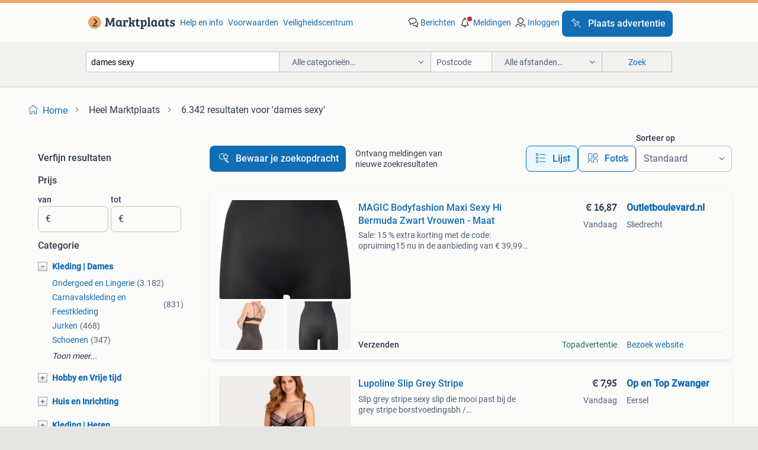

--- FILE ---
content_type: text/html; charset=utf-8
request_url: https://www.marktplaats.nl/q/dames+sexy/
body_size: 75169
content:
<!DOCTYPE html><html lang="nl" data-theme="light"><head><meta charSet="utf-8" data-next-head=""/><meta name="viewport" content="width=device-width, initial-scale=1" data-next-head=""/><script async="" src="https://www.hzcdn.io/bff/static/vendor/ecg-js-ga-tracking/index.3e3977d7.js"></script><script async="" src="//www.google-analytics.com/analytics.js"></script><script async="" src="//p.marktplaats.net/identity/v2/mid.js"></script><title data-next-head="">≥ Verleidelijke Damesmode: Ontdek Onze Unieke Stijl | Marktplaats</title><meta name="description" content="Verken een wereld van verleidelijke damesmode die zelfvertrouwen uitstraalt. Perfect voor elke gelegenheid en uniek in zijn soort. Jouw stijl, jouw keuze." data-next-head=""/><meta name="robots" content="index, follow" data-next-head=""/><link rel="canonical" href="https://www.marktplaats.nl/q/dames+sexy/" data-next-head=""/><meta http-equiv="Content-Language" content="nl"/><link rel="shortcut icon" href="https://www.hzcdn.io/bff/static/vendor/hz-web-ui/mp/favicons/favicon.53911c94.ico"/><link rel="apple-touch-icon" sizes="57x57" href="https://www.hzcdn.io/bff/static/vendor/hz-web-ui/mp/favicons/apple-touch-icon-57x57.c048cb4e.png"/><link rel="apple-touch-icon" sizes="114x114" href="https://www.hzcdn.io/bff/static/vendor/hz-web-ui/mp/favicons/apple-touch-icon-114x114.ea366763.png"/><link rel="apple-touch-icon" sizes="72x72" href="https://www.hzcdn.io/bff/static/vendor/hz-web-ui/mp/favicons/apple-touch-icon-72x72.59be38cf.png"/><link rel="apple-touch-icon" sizes="144x144" href="https://www.hzcdn.io/bff/static/vendor/hz-web-ui/mp/favicons/apple-touch-icon-144x144.ffaf6f9c.png"/><link rel="apple-touch-icon" sizes="60x60" href="https://www.hzcdn.io/bff/static/vendor/hz-web-ui/mp/favicons/apple-touch-icon-60x60.162072b8.png"/><link rel="apple-touch-icon" sizes="120x120" href="https://www.hzcdn.io/bff/static/vendor/hz-web-ui/mp/favicons/apple-touch-icon-120x120.2dae936e.png"/><link rel="apple-touch-icon" sizes="76x76" href="https://www.hzcdn.io/bff/static/vendor/hz-web-ui/mp/favicons/apple-touch-icon-76x76.cb92b85b.png"/><link rel="apple-touch-icon" sizes="152x152" href="https://www.hzcdn.io/bff/static/vendor/hz-web-ui/mp/favicons/apple-touch-icon-152x152.5acb4c1d.png"/><link rel="apple-touch-icon" sizes="180x180" href="https://www.hzcdn.io/bff/static/vendor/hz-web-ui/mp/favicons/apple-touch-icon-180x180.675f318c.png"/><link rel="icon" type="image/png" sizes="192x192" href="https://www.hzcdn.io/bff/static/vendor/hz-web-ui/mp/favicons/favicon-192x192.d48b5e19.png"/><link rel="icon" type="image/png" sizes="160x160" href="https://www.hzcdn.io/bff/static/vendor/hz-web-ui/mp/favicons/favicon-160x160.585782bb.png"/><link rel="icon" type="image/png" sizes="96x96" href="https://www.hzcdn.io/bff/static/vendor/hz-web-ui/mp/favicons/favicon-96x96.6f26ecda.png"/><link rel="icon" type="image/png" sizes="16x16" href="https://www.hzcdn.io/bff/static/vendor/hz-web-ui/mp/favicons/favicon-16x16.c740ee66.png"/><link rel="icon" type="image/png" sizes="32x32" href="https://www.hzcdn.io/bff/static/vendor/hz-web-ui/mp/favicons/favicon-32x32.46bc961c.png"/><meta name="theme-color" content="#eda566"/><meta name="msapplication-TileColor" content="#eda566"/><meta name="msapplication-square150x150logo" content="https://www.hzcdn.io/bff/static/vendor/hz-web-ui/mp/favicons/mstile-150x150.fe394456.png"/><meta name="msapplication-square310x310logo" content="https://www.hzcdn.io/bff/static/vendor/hz-web-ui/mp/favicons/mstile-310x310.f868dd30.png"/><meta name="msapplication-square70x70logo" content="https://www.hzcdn.io/bff/static/vendor/hz-web-ui/mp/favicons/mstile-70x70.3110e2eb.png"/><meta name="msapplication-wide310x150logo" content="https://www.hzcdn.io/bff/static/vendor/hz-web-ui/mp/favicons/mstile-310x150.1ed97f84.png"/><meta name="msapplication-config" content="none"/><meta name="google-adsense-account" content="sites-7225412995316507"/><link rel="alternate" href="android-app://nl.marktplaats.android/marktplaats/search/execute?query=dames+sexy&amp;utm_source=google&amp;utm_medium=organic"/><link rel="preload" href="https://www.hzcdn.io/bff/static/_next/static/css/d9afb09d6cbaae18.css" as="style" crossorigin="anonymous"/><link rel="preload" href="https://www.hzcdn.io/bff/static/_next/static/css/0fef43449f52bba6.css" as="style" crossorigin="anonymous"/><script type="application/ld+json" data-next-head="">{"@context":"https:\u002F\u002Fschema.org","@type":"BreadcrumbList","itemListElement":[{"@type":"ListItem","position":1,"name":"Marktplaats","item":"https:\u002F\u002Fwww.marktplaats.nl\u002F"},{"@type":"ListItem","position":2,"name":"dames sexy","item":"https:\u002F\u002Fwww.marktplaats.nl\u002Fq\u002Fdames+sexy\u002F"}]}</script><script type="application/ld+json" data-next-head="">{"@context":"https:\u002F\u002Fschema.org","@type":"Product","name":"dames sexy","image":"https:\u002F\u002Fimages.marktplaats.com\u002Fapi\u002Fv1\u002Flisting-mp-p\u002Fimages\u002Fb3\u002Fb3755860-98a0-455c-8dc0-3cec6691c9e2?rule=ecg_mp_eps$_82","brand":{"@type":"Thing","name":""},"offers":{"@type":"AggregateOffer","lowPrice":1,"highPrice":63,"priceCurrency":"EUR","availability":"http:\u002F\u002Fschema.org\u002FInStock"}}</script><script type="application/ld+json" data-next-head="">[{"@context":"https:\u002F\u002Fschema.org","@type":"ImageObject","creditText":"Marktplaats","name":"Steve Madden High Heels - Maat 38 - Prachtige Staat!","description":"Prachtige, sexy high heels van het merk steve madden. Ze zijn in maat 38 en verkeren in zeer mooie staat! Laat je voeten shinen in deze eyecatchers. I","contentUrl":"https:\u002F\u002Fimages.marktplaats.com\u002Fapi\u002Fv1\u002Flisting-mp-p\u002Fimages\u002Fb3\u002Fb3755860-98a0-455c-8dc0-3cec6691c9e2?rule=ecg_mp_eps$_85.jpg","creator":{"@type":"Person","name":"Ruimt Merkkleding op!"},"representativeOfPage":false},{"@context":"https:\u002F\u002Fschema.org","@type":"ImageObject","creditText":"Marktplaats","name":"Sexy jurk","description":"Sexy avond jurk. Weinig gedragen maar nog netjes.","contentUrl":"https:\u002F\u002Fimages.marktplaats.com\u002Fapi\u002Fv1\u002Flisting-mp-p\u002Fimages\u002F07\u002F07a594fd-05cb-4067-865c-39b26691bdec?rule=ecg_mp_eps$_85.jpg","creator":{"@type":"Person","name":"Eleonora"},"representativeOfPage":false},{"@context":"https:\u002F\u002Fschema.org","@type":"ImageObject","creditText":"Marktplaats","name":"MAGIC Bodyfashion Maxi Sexy Hi Bermuda Zwart Vrouwen - Maat","description":"Sale: 15 % extra korting met de code: opruiming15 nu in de aanbieding van € 39,99 voor € 16,87! De maxi sexy hi-bermuda is gemaakt van een c","contentUrl":"https:\u002F\u002Fmp.images.icas.io\u002Fapi\u002Fv1\u002Fa6519ad0\u002Fimages\u002F27\u002F27794126-b6ff-4ed8-85b3-7c468b12e700?rule=eps_85.JPG","creator":{"@type":"Person","name":"Outletboulevard.nl"},"representativeOfPage":false},{"@context":"https:\u002F\u002Fschema.org","@type":"ImageObject","creditText":"Marktplaats","name":"Sexy lingeriejurkje","description":"Nieuw maat 36","contentUrl":"https:\u002F\u002Fimages.marktplaats.com\u002Fapi\u002Fv1\u002Flisting-mp-p\u002Fimages\u002F03\u002F034473c6-505a-4128-b5c5-aebf4e17c3bd?rule=ecg_mp_eps$_85.jpg","creator":{"@type":"Person","name":"Meggy"},"representativeOfPage":false},{"@context":"https:\u002F\u002Fschema.org","@type":"ImageObject","creditText":"Marktplaats","name":"Sexy roze torselet met jarretelles M","description":"Sexy torselet met jarretelles maat m\u002Fl (stretch) kleur roze veterlint aan de voorkant verzenden kan met dhl of post nl (kosten koper) bieden vanaf &eu","contentUrl":"https:\u002F\u002Fimages.marktplaats.com\u002Fapi\u002Fv1\u002Flisting-mp-p\u002Fimages\u002Ffe\u002Ffe609c42-8424-4ede-bc97-58a680717789?rule=ecg_mp_eps$_85.jpg","creator":{"@type":"Person","name":"alex"},"representativeOfPage":false},{"@context":"https:\u002F\u002Fschema.org","@type":"ImageObject","creditText":"Marktplaats","name":"Sexy Lingerie stringbody Leg Avenue fishnet met veterdetail","description":"Sale: 15 % extra korting met de code: opruiming15 nu in de aanbieding van € 22,95 voor € 8,44! Stringbody van leg avenue. Deze hoog uitgesne","contentUrl":"https:\u002F\u002Fmp.images.icas.io\u002Fapi\u002Fv1\u002Fa6519ad0\u002Fimages\u002F09\u002F09ec1f9f-2bb9-4037-8973-af5c08d1761b?rule=eps_85.JPG","creator":{"@type":"Person","name":"Outletboulevard.nl"},"representativeOfPage":false},{"@context":"https:\u002F\u002Fschema.org","@type":"ImageObject","creditText":"Marktplaats","name":"Carnavalspakje non sexy","description":"Carnavalspakje sexy non 1 x gedragen naar een ( rookvrij ) thema feestje pakje bestaat uit : jurk hoofdstuk kraag touw als riem kruis maat 44\u002F46 in or","contentUrl":"https:\u002F\u002Fimages.marktplaats.com\u002Fapi\u002Fv1\u002Flisting-mp-p\u002Fimages\u002Ffb\u002Ffbb352f9-0a83-4bfb-85f7-630130bc4f42?rule=ecg_mp_eps$_85.jpg","creator":{"@type":"Person","name":"monique"},"representativeOfPage":false},{"@context":"https:\u002F\u002Fschema.org","@type":"ImageObject","creditText":"Marktplaats","name":"Discotopje","description":"Discotopje themafeest maat m","contentUrl":"https:\u002F\u002Fimages.marktplaats.com\u002Fapi\u002Fv1\u002Flisting-mp-p\u002Fimages\u002F00\u002F00d862a4-8ba1-4ca6-b053-f3e6b8570000?rule=ecg_mp_eps$_85.jpg","creator":{"@type":"Person","name":"riklooij"},"representativeOfPage":false},{"@context":"https:\u002F\u002Fschema.org","@type":"ImageObject","creditText":"Marktplaats","name":"Lupoline Slip Grey Stripe","description":"Slip grey stripe sexy slip die mooi past bij de grey stripe borstvoedingsbh \u002F zwangeschapsbh van lupoline, in dezelfde stijl en met dezelfde afwerking","contentUrl":"https:\u002F\u002Fmp.images.icas.io\u002Fapi\u002Fv1\u002Fa6519ad0\u002Fimages\u002F5e\u002F5e7d1c39-7346-4636-b0f4-07f7f087bcfb?rule=eps_85.JPG","creator":{"@type":"Person","name":"Op en Top Zwanger"},"representativeOfPage":false},{"@context":"https:\u002F\u002Fschema.org","@type":"ImageObject","creditText":"Marktplaats","name":"Sexy piratenjurkje carnaval maat 36-38","description":"Leuk en sexy piratenjurkje, perfect voor carnaval! Maat 36-38. Inclusief bijpassend hoedje dat je in je haar kunt klemmen. Ideaal om de show te stelen","contentUrl":"https:\u002F\u002Fimages.marktplaats.com\u002Fapi\u002Fv1\u002Flisting-mp-p\u002Fimages\u002F91\u002F91b29eee-c45b-4b45-a764-56bf480f75c6?rule=ecg_mp_eps$_85.jpg","creator":{"@type":"Person","name":"wendy"},"representativeOfPage":false},{"@context":"https:\u002F\u002Fschema.org","@type":"ImageObject","creditText":"Marktplaats","name":"Jurk nieuw L","description":"Nieuw","contentUrl":"https:\u002F\u002Fimages.marktplaats.com\u002Fapi\u002Fv1\u002Flisting-mp-p\u002Fimages\u002F41\u002F41d13926-97de-4714-a900-09b521c6c713?rule=ecg_mp_eps$_85.jpg","creator":{"@type":"Person","name":"Gothic Inc"},"representativeOfPage":false},{"@context":"https:\u002F\u002Fschema.org","@type":"ImageObject","creditText":"Marktplaats","name":"Cake Lingerie Zwangerschapsbh \u002F Meegroeibh Tutti Frutti Wit","description":"Zwangerschapsbh tutti frutti wit deze zwangerschapsbh is een musthave, die niet mag ontbreken in uw garderobe! Heerlijk als slaapbh tijdens de nachtru","contentUrl":"https:\u002F\u002Fmp.images.icas.io\u002Fapi\u002Fv1\u002Fa6519ad0\u002Fimages\u002Ff1\u002Ff1898753-3c51-42e7-921e-a4a6b6fd837d?rule=eps_85.JPG","creator":{"@type":"Person","name":"Op en Top Zwanger"},"representativeOfPage":false},{"@context":"https:\u002F\u002Fschema.org","@type":"ImageObject","creditText":"Marktplaats","name":"Sexy lingeriejurkje","description":"Niet gedragen zwart\u002Fpanterprint maat 36","contentUrl":"https:\u002F\u002Fimages.marktplaats.com\u002Fapi\u002Fv1\u002Flisting-mp-p\u002Fimages\u002F46\u002F461e74f4-af84-4503-b36b-140d29f75b83?rule=ecg_mp_eps$_85.jpg","creator":{"@type":"Person","name":"Meggy"},"representativeOfPage":false},{"@context":"https:\u002F\u002Fschema.org","@type":"ImageObject","creditText":"Marktplaats","name":"Sexy set top en string","description":"Nieuw nooit gedragen maat 36 niet vragen of ik het wil dragen , ook niet voor foto !","contentUrl":"https:\u002F\u002Fimages.marktplaats.com\u002Fapi\u002Fv1\u002Flisting-mp-p\u002Fimages\u002F3b\u002F3bab87af-9bea-4db8-9f32-2833ac604dbc?rule=ecg_mp_eps$_85.jpg","creator":{"@type":"Person","name":"Meggy"},"representativeOfPage":false},{"@context":"https:\u002F\u002Fschema.org","@type":"ImageObject","creditText":"Marktplaats","name":"Guess - Seductive - Eau de Parfum - verleidelijk lekker -","description":"Guess seductive van guess is een bloemig fruitige geur voor dames. Guess seductive werd uitgebracht in 2010. Guess seductive for women is een sexy geu","contentUrl":"https:\u002F\u002Fmp.images.icas.io\u002Fapi\u002Fv1\u002Fa6519ad0\u002Fimages\u002F15\u002F15a3c5f2-de59-4eba-aca5-3be3f3b8307d?rule=eps_85.JPG","creator":{"@type":"Person","name":"Corpilke.nl"},"representativeOfPage":false},{"@context":"https:\u002F\u002Fschema.org","@type":"ImageObject","creditText":"Marktplaats","name":"Sexy zwart met blauw kanten  body","description":"Nieuw maat 36 achter rits","contentUrl":"https:\u002F\u002Fimages.marktplaats.com\u002Fapi\u002Fv1\u002Flisting-mp-p\u002Fimages\u002F99\u002F998f9133-92ce-4498-8c27-a3774dd4035c?rule=ecg_mp_eps$_85.jpg","creator":{"@type":"Person","name":"Meggy"},"representativeOfPage":false},{"@context":"https:\u002F\u002Fschema.org","@type":"ImageObject","creditText":"Marktplaats","name":"Hoge Sexy Laarzen","description":"Nooit gedragen.","contentUrl":"https:\u002F\u002Fimages.marktplaats.com\u002Fapi\u002Fv1\u002Flisting-mp-p\u002Fimages\u002F56\u002F563a417d-b67f-468a-af8b-4a09032c06c7?rule=ecg_mp_eps$_85.jpg","creator":{"@type":"Person","name":"Eleonora"},"representativeOfPage":false},{"@context":"https:\u002F\u002Fschema.org","@type":"ImageObject","creditText":"Marktplaats","name":"Sexy Velvet Fawn Romper Hinde","description":"- sexy velvet fawn romper hinde - bestaande uit: een ultra zachte fluweelachtige romper met ritssluiting, een hoodie met gewei en een klein herten sta","contentUrl":"https:\u002F\u002Fmp.images.icas.io\u002Fapi\u002Fv1\u002Fa6519ad0\u002Fimages\u002F8d\u002F8d9d4dbb-2711-4401-b58f-a474423e8c95?rule=eps_85.JPG","creator":{"@type":"Person","name":"Feestbazaar"},"representativeOfPage":false},{"@context":"https:\u002F\u002Fschema.org","@type":"ImageObject","creditText":"Marktplaats","name":"Sexy transparante babydoll L(valentijn)","description":"Sexy transparante babydoll met rode bloemen maat l kleur transparant\u002Frood verzenden kan met dhl of post nl (kosten koper) bieden vanaf €10","contentUrl":"https:\u002F\u002Fimages.marktplaats.com\u002Fapi\u002Fv1\u002Flisting-mp-p\u002Fimages\u002F1b\u002F1ba14f80-34fb-4e2a-98ea-333a65031d84?rule=ecg_mp_eps$_85.jpg","creator":{"@type":"Person","name":"alex"},"representativeOfPage":false},{"@context":"https:\u002F\u002Fschema.org","@type":"ImageObject","creditText":"Marktplaats","name":"Sexy zwarte kanten body","description":"Nieuw maat 36","contentUrl":"https:\u002F\u002Fimages.marktplaats.com\u002Fapi\u002Fv1\u002Flisting-mp-p\u002Fimages\u002F4b\u002F4be70f92-089b-45ad-8bf9-bd28d472588c?rule=ecg_mp_eps$_85.jpg","creator":{"@type":"Person","name":"Meggy"},"representativeOfPage":false},{"@context":"https:\u002F\u002Fschema.org","@type":"ImageObject","creditText":"Marktplaats","name":"Mamalicious Zwangerschapspyjama \u002F Voedingspyiama Mlmira Lia","description":"Voedingspyiama mlmira lia celadon greeneen romantische en elegante zwangerschapspyjama wil je er ook mooi uitzien tijdens jouw bevalling? Dan hoef je ","contentUrl":"https:\u002F\u002Fmp.images.icas.io\u002Fapi\u002Fv1\u002Fa6519ad0\u002Fimages\u002F44\u002F4442933e-3cc5-48fa-8b1c-263e6211d2bb?rule=eps_85.JPG","creator":{"@type":"Person","name":"Op en Top Zwanger"},"representativeOfPage":false},{"@context":"https:\u002F\u002Fschema.org","@type":"ImageObject","creditText":"Marktplaats","name":"satijn vintage body","description":"Satijn vintage body maat: s-m goede staat €5 excl. Verzending","contentUrl":"https:\u002F\u002Fimages.marktplaats.com\u002Fapi\u002Fv1\u002Flisting-mp-p\u002Fimages\u002F92\u002F924c553b-03c5-409d-8287-2e6b6830e9bd?rule=ecg_mp_eps$_85.jpg","creator":{"@type":"Person","name":"Rik en Jo"},"representativeOfPage":false},{"@context":"https:\u002F\u002Fschema.org","@type":"ImageObject","creditText":"Marktplaats","name":"satijn body","description":"Satijn body maat: m-l nieuw €9 excl. Verzending","contentUrl":"https:\u002F\u002Fimages.marktplaats.com\u002Fapi\u002Fv1\u002Flisting-mp-p\u002Fimages\u002Ff4\u002Ff4ac231a-c8b5-47bf-8a29-f438ce30cae4?rule=ecg_mp_eps$_85.jpg","creator":{"@type":"Person","name":"Rik en Jo"},"representativeOfPage":false},{"@context":"https:\u002F\u002Fschema.org","@type":"ImageObject","creditText":"Marktplaats","name":"Jean Paul Gaultier Scandal  Parfum","description":"Vóór 20.00 Uur besteld, morgen in huis! | Gratis thuisbezorgd v.a. 50,- | Gratis retourneren | jean paul gaultier scandal eau de parfum is de vleesgew","contentUrl":"https:\u002F\u002Fmp.images.icas.io\u002Fapi\u002Fv1\u002Fa6519ad0\u002Fimages\u002F79\u002F79c2f098-97ba-4c57-a83c-0aa5e3e54d86?rule=eps_85.JPG","creator":{"@type":"Person","name":"Kruidvat"},"representativeOfPage":false},{"@context":"https:\u002F\u002Fschema.org","@type":"ImageObject","creditText":"Marktplaats","name":"Sexy zwart met rood kanten body","description":"Nieuw maat 36 achter rits","contentUrl":"https:\u002F\u002Fimages.marktplaats.com\u002Fapi\u002Fv1\u002Flisting-mp-p\u002Fimages\u002F87\u002F87c88ed5-f317-4316-8578-2e283ce5afb8?rule=ecg_mp_eps$_85.jpg","creator":{"@type":"Person","name":"Meggy"},"representativeOfPage":false},{"@context":"https:\u002F\u002Fschema.org","@type":"ImageObject","creditText":"Marktplaats","name":"Dames strings gedragen","description":"10zwarte keurig schone luxe dames strings maat 40.allemaal merk strings","contentUrl":"https:\u002F\u002Fimages.marktplaats.com\u002Fapi\u002Fv1\u002Flisting-mp-p\u002Fimages\u002Fa8\u002Fa8bf2dd4-58d6-4a59-b400-d60077f6e095?rule=ecg_mp_eps$_85.jpg","creator":{"@type":"Person","name":"Marga van der Mije"},"representativeOfPage":false},{"@context":"https:\u002F\u002Fschema.org","@type":"ImageObject","creditText":"Marktplaats","name":"MAGIC Bodyfashion Super Control Jurk - Zwart - Maat L","description":"Sale: 15 % extra korting met de code: opruiming15 nu in de aanbieding van € 49,99 voor € 39,99! De super control dress is een prachtig jurkj","contentUrl":"https:\u002F\u002Fmp.images.icas.io\u002Fapi\u002Fv1\u002Fa6519ad0\u002Fimages\u002Fc0\u002Fc009c6cd-f417-4ce1-ad41-879ca25cae23?rule=eps_85.JPG","creator":{"@type":"Person","name":"Outletboulevard.nl"},"representativeOfPage":false},{"@context":"https:\u002F\u002Fschema.org","@type":"ImageObject","creditText":"Marktplaats","name":"Sexy Corset Top","description":"Een sexy corset top, gemaakt van een suède achtig materiaal in een rijke rode kleur. Gedecoreerd met een zilveren kruis, kant en schattige zwarte stri","contentUrl":"https:\u002F\u002Fimages.marktplaats.com\u002Fapi\u002Fv1\u002Flisting-mp-p\u002Fimages\u002F6e\u002F6ea05337-c35b-4486-9139-431116d41cc1?rule=ecg_mp_eps$_85.jpg","creator":{"@type":"Person","name":"HouseOfGrent"},"representativeOfPage":false},{"@context":"https:\u002F\u002Fschema.org","@type":"ImageObject","creditText":"Marktplaats","name":"Bustier 85B","description":"Bustier 85b met haakjessluiting","contentUrl":"https:\u002F\u002Fimages.marktplaats.com\u002Fapi\u002Fv1\u002Flisting-mp-p\u002Fimages\u002Fc1\u002Fc15937b8-3742-4a26-820f-e5a0f36430fc?rule=ecg_mp_eps$_85.jpg","creator":{"@type":"Person","name":"Wilhelm"},"representativeOfPage":false},{"@context":"https:\u002F\u002Fschema.org","@type":"ImageObject","creditText":"Marktplaats","name":"Keukenschort sexy Kerstvrouw - Kerst schorten","description":"Voor 15.00 Uur besteld is de volgende dag in huis, slechts €4.99 Voor verzending in nederland. Fun en feest heeft een ruim aanbod kerst artikelen","contentUrl":"https:\u002F\u002Fmp.images.icas.io\u002Fapi\u002Fv1\u002Fa6519ad0\u002Fimages\u002F99\u002F99ebb087-d6af-4aec-9f3c-ec40243a0162?rule=eps_85.JPG","creator":{"@type":"Person","name":"Fun-en-feest.nl"},"representativeOfPage":false}]</script><script type="application/ld+json" data-next-head="">{"@context":"https:\u002F\u002Fschema.org","@type":"WebPage","speakable":{"@type":"SpeakableSpecification","cssSelector":[".speakable-content-hidden .title",".speakable-content-hidden .description"]},"name":"≥ Verleidelijke Damesmode: Ontdek Onze Unieke Stijl | Marktplaats","description":"Via Marktplaats: Verken een wereld van verleidelijke damesmode die zelfvertrouwen uitstraalt. Perfect voor elke gelegenheid en uniek in zijn soort. Jouw stijl, jouw keuze."}</script><link rel="stylesheet" href="https://www.hzcdn.io/bff/static/vendor/hz-design-tokens/mp/tokens/CssVars.7d23a0ff.css"/><link rel="stylesheet" href="https://www.hzcdn.io/bff/static/vendor/hz-web-ui/mp/assets/Assets.0ed3ca39.css"/><link rel="stylesheet" href="https://www.hzcdn.io/bff/static/vendor/hz-web-ui/mp/Fonts.af97ee0f.css"/><link rel="stylesheet" href="https://www.hzcdn.io/bff/static/vendor/hz-web-ui/mp/icons/Icons.94033c96.css"/><link rel="stylesheet" href="https://www.hzcdn.io/bff/static/vendor/hz-web-ui/mp/Index.f9d118a8.css"/><link rel="stylesheet" href="https://www.hzcdn.io/bff/static/vendor/hz-web-ui/mp/apps/Header/Index.ff155884.css"/><link rel="stylesheet" href="https://www.hzcdn.io/bff/static/vendor/hz-web-ui/mp/apps/LoginNudge/Index.fbe6fbe3.css"/><script type="text/javascript">    (function (w, d, s, l, i) {
        w[l] = w[l] || [];
        w[l].push({'gtm.start': new Date().getTime(), event: 'gtm.js'});
        var f = d.getElementsByTagName(s)[0], j = d.createElement(s), dl = l != 'dataLayer' ? '&l=' + l : '';
        j.async = true;
        j.src = 'https://tagmanager.marktplaats.nl/gtm.js?id=' + i + dl;
        f.parentNode.insertBefore(j, f);
    })(window, document, 'script', 'dataLayer', 'GTM-TFG7LW');
</script><script type="text/javascript">
    const dataLayer = window.dataLayer || [];
    dataLayer.push({"s":{"pn":-1,"ps":-1,"tr":-1,"srt":{},"prc":{"mn":-1,"mx":-1}},"l":{"d":0,"pcid":""},"m":{},"p":{"t":"ResultsSearch","vt":"LR","v":7},"c":{"c":{"id":0,"n":""},"l1":{"id":0,"n":""},"l2":{"id":0,"n":""},"sfc":{"id":0,"n":""}},"u":{"li":false,"tg":{"stg":"hzbit1544_b|bnl31758_b|bnl16400_b|bnl13923_b|mp2199_b|hzbit1440_b|aur7918_b|configurablelandingpage_b|bnl30290_b|aur7826_b|bnl34031_b|hzbit1543_b|bnl34342_b|bnl4892_b|hzbit1405_b|bnl23670_b|bnl23670v3_b|aur3186_b|bnl31759_b"}},"d":{"ua":"Mozilla/5.0 (Macintosh; Intel Mac OS X 10_15_7) AppleWebKit/537.36 (KHTML, like Gecko) Chrome/131.0.0.0 Safari/537.36; ClaudeBot/1.0; +claudebot@anthropic.com)"},"a":{},"o":{}}, {"consentToAllPurposes":false}, {"consentToAllPurposes":false})</script><script type="text/javascript">window.ecGaEventsOnLoad = [];
    window.ecGa = window.ecGa || function() { (ecGa.q = ecGa.q || []).push(arguments) };
    window.ecGaInitialId = 'UA-4684363-31'</script><script type="text/javascript">window.customGlobalConfig = {"pageViewMetricConfig":{"vurl":"SearchResultsPage","isPageViewCustomMetricEnabled":true,"gptBatchMetricsEndpointUrl":"/metrics/displays"},"adsenseMetricConfig":{"vurl":"SearchResultsPage","enableAdsenseMetrics":true,"gptBatchMetricsEndpointUrl":"/metrics/displays"}}</script><script type="text/javascript">
    const STORAGE_SCROLL_KEY = 'lrp_scroll_store';
    const TYPE_BACK_FORWARD = 2;

    window.addEventListener('pageshow', (event) => {
      const isNavigatedBack =
        window?.performance?.getEntriesByType('navigation')?.[0]?.type === 'back_forward' ||
        window?.performance?.navigation?.type === TYPE_BACK_FORWARD;
      const isScrolledToTop = window.scrollY === 0;
      const isScrolledBelowSmartBanner = window.scrollY === 1;
      const scrollRestorationEvent = {
        eventAction: 'exposedScrollRestoration',
      };
      const storageItem = sessionStorage.getItem(STORAGE_SCROLL_KEY);
      let parsedStorageItem = {};
      if (storageItem) {
        try {
          parsedStorageItem = JSON.parse(storageItem);
        } catch (e) {
          sessionStorage.removeItem(STORAGE_SCROLL_KEY);
        }
      }
      const { href, pos, height } = parsedStorageItem;
      const samePage = href === window.location.href;
      const acceptableDiff = window.innerHeight / 2;
      const diffScrollPositions = Math.abs(pos - window.scrollY);

      if (isNavigatedBack && samePage && pos > 10 && (isScrolledToTop || isScrolledBelowSmartBanner || diffScrollPositions > acceptableDiff)) {
        if (history.scrollRestoration) {
          history.scrollRestoration = 'manual';
        }
        setTimeout(() => {
          const layoutElements = document.querySelectorAll('.hz-Page-body, .hz-Page-container--fullHeight');
          layoutElements.forEach((el) => {
            el.style.minHeight = height + 'px';
          });
          window.scrollTo(0, pos);
        }, 0);
      }
    });
  </script><link rel="stylesheet" href="https://www.hzcdn.io/bff/static/_next/static/css/d9afb09d6cbaae18.css" crossorigin="anonymous" data-n-g=""/><link rel="stylesheet" href="https://www.hzcdn.io/bff/static/_next/static/css/0fef43449f52bba6.css" crossorigin="anonymous" data-n-p=""/><noscript data-n-css=""></noscript><script defer="" crossorigin="anonymous" noModule="" src="https://www.hzcdn.io/bff/static/_next/static/chunks/polyfills-42372ed130431b0a.js"></script><script src="https://www.hzcdn.io/bff/static/_next/static/chunks/webpack-35a08fc4ab09a033.js" defer="" crossorigin="anonymous"></script><script src="https://www.hzcdn.io/bff/static/_next/static/chunks/framework-117214d4b4dec970.js" defer="" crossorigin="anonymous"></script><script src="https://www.hzcdn.io/bff/static/_next/static/chunks/main-6c2b5bfdfee7465e.js" defer="" crossorigin="anonymous"></script><script src="https://www.hzcdn.io/bff/static/_next/static/chunks/pages/_app-7cf64b46993fc2e3.js" defer="" crossorigin="anonymous"></script><script src="https://www.hzcdn.io/bff/static/_next/static/chunks/614-4963f56e65520160.js" defer="" crossorigin="anonymous"></script><script src="https://www.hzcdn.io/bff/static/_next/static/chunks/580-e271753764dbc652.js" defer="" crossorigin="anonymous"></script><script src="https://www.hzcdn.io/bff/static/_next/static/chunks/762-706ee0c75825ff92.js" defer="" crossorigin="anonymous"></script><script src="https://www.hzcdn.io/bff/static/_next/static/chunks/139-09936490ae82272f.js" defer="" crossorigin="anonymous"></script><script src="https://www.hzcdn.io/bff/static/_next/static/chunks/191-ca6f830a3869e778.js" defer="" crossorigin="anonymous"></script><script src="https://www.hzcdn.io/bff/static/_next/static/chunks/702-63e344b70e2d865b.js" defer="" crossorigin="anonymous"></script><script src="https://www.hzcdn.io/bff/static/_next/static/chunks/193-8480737841edc87f.js" defer="" crossorigin="anonymous"></script><script src="https://www.hzcdn.io/bff/static/_next/static/chunks/pages/lrp.mp.nlnl-0c4013c6aea42768.js" defer="" crossorigin="anonymous"></script><script src="https://www.hzcdn.io/bff/static/_next/static/SXlV6MP22f0iUwuYO9KUK/_buildManifest.js" defer="" crossorigin="anonymous"></script><script src="https://www.hzcdn.io/bff/static/_next/static/SXlV6MP22f0iUwuYO9KUK/_ssgManifest.js" defer="" crossorigin="anonymous"></script></head><body><div class="hz-Page-body hz-Page-body--lrp hz-Page"><link rel="preload" as="image" href="//www.hzcdn.io/bff/static/vendor/hz-web-ui/mp/assets/tenant--nlnl.fdb6d8c5.svg"/><link rel="preload" as="image" href="//www.hzcdn.io/bff/static/vendor/hz-web-ui/mp/assets/tenant-coin--nlnl.e0064ede.svg"/><link rel="preload" as="image" href="/bff/static/_next/assets/collapsible-menu-open-icon.08973cd1.png"/><link rel="preload" as="image" href="/bff/static/_next/assets/collapsible-menu-closed-icon.f738b22e.png"/><link rel="preload" as="image" href="https://mp.images.icas.io/api/v1/a6519ad0/images/27/27794126-b6ff-4ed8-85b3-7c468b12e700?rule=eps_82" fetchPriority="high"/><link rel="preload" as="image" href="https://mp.images.icas.io/api/v1/a6519ad0/images/41/41a0b229-1716-4b0d-9824-6d33e03718ff?rule=eps_82" fetchPriority="high"/><link rel="preload" as="image" href="https://mp.images.icas.io/api/v1/a6519ad0/images/02/02f43629-9a3b-4ba9-a960-b203d21f30cb?rule=eps_82" fetchPriority="high"/><script async="" src="https://consent.marktplaats.nl/unified/wrapperMessagingWithoutDetection.js"></script><div id="__next"><script>function _typeof(t){return(_typeof="function"==typeof Symbol&&"symbol"==typeof Symbol.iterator?function(t){return typeof t}:function(t){return t&&"function"==typeof Symbol&&t.constructor===Symbol&&t!==Symbol.prototype?"symbol":typeof t})(t)}!function(){for(var t,e,o=[],n=window,r=n;r;){try{if(r.frames.__tcfapiLocator){t=r;break}}catch(t){}if(r===n.top)break;r=n.parent}t||(function t(){var e=n.document,o=!!n.frames.__tcfapiLocator;if(!o)if(e.body){var r=e.createElement("iframe");r.style.cssText="display:none",r.name="__tcfapiLocator",e.body.appendChild(r)}else setTimeout(t,5);return!o}(),n.__tcfapi=function(){for(var t=arguments.length,n=new Array(t),r=0;r<t;r++)n[r]=arguments[r];if(!n.length)return o;"setGdprApplies"===n[0]?n.length>3&&2===parseInt(n[1],10)&&"boolean"==typeof n[3]&&(e=n[3],"function"==typeof n[2]&&n[2]("set",!0)):"ping"===n[0]?"function"==typeof n[2]&&n[2]({gdprApplies:e,cmpLoaded:!1,cmpStatus:"stub"}):o.push(n)},n.addEventListener("message",(function(t){var e="string"==typeof t.data,o={};if(e)try{o=JSON.parse(t.data)}catch(t){}else o=t.data;var n="object"===_typeof(o)?o.__tcfapiCall:null;n&&window.__tcfapi(n.command,n.version,(function(o,r){var a={__tcfapiReturn:{returnValue:o,success:r,callId:n.callId}};t&&t.source&&t.source.postMessage&&t.source.postMessage(e?JSON.stringify(a):a,"*")}),n.parameter)}),!1))}();</script><script>
  window._sp_ss_config = {
    accountId: 1825,
    baseEndpoint: 'https://consent.marktplaats.nl',
    privacyManagerModalId: 1177336,
  };
</script><script src="https://www.hzcdn.io/bff/static/vendor/sourcepoint-lib/index.620fc35c.js"></script><header class=" u-stickyHeader" style="height:100%"><div class="hz-Header"><div class="hz-Header-ribbonTop"></div><div class="hz-Header-navBar hz-Header-bigger-touchAreas"><div class="hz-Header-maxWidth"><a class="hz-Link hz-Link--standalone hz-Header-logo" data-role="homepage" aria-label="Homepage" tabindex="0" href="/" role="link"><img src="//www.hzcdn.io/bff/static/vendor/hz-web-ui/mp/assets/tenant--nlnl.fdb6d8c5.svg" class="hz-Header-logo-desktop" alt="Marktplaats Start"/><img src="//www.hzcdn.io/bff/static/vendor/hz-web-ui/mp/assets/tenant-coin--nlnl.e0064ede.svg" class="hz-Header-logo-mobile" alt="Marktplaats Start"/></a><a class="hz-Button hz-Button--primary hz-Header-skipToMain" href="#main-container" data-role="skip-to-main">Ga naar advertenties</a><ul class="hz-Header-links"><li><a class="hz-Link hz-Link--isolated" tabindex="0" href="https://help.marktplaats.nl/s/" role="link">Help en info</a></li><li><a class="hz-Link hz-Link--isolated" tabindex="0" href="https://www.marktplaats.nl/i/help/over-marktplaats/voorwaarden-en-privacybeleid/algemene-gebruiksvoorwaarden.dot.html" role="link">Voorwaarden</a></li><li><a class="hz-Link hz-Link--isolated" tabindex="0" href="https://www.marktplaats.nl/m/veiligheidscentrum/" role="link">Veiligheidscentrum</a></li></ul><ul class="hz-Header-menu" data-role="nav-dropdown-menu"><li class="hz-hide-custom--messages"><a class="hz-Link hz-Link--isolated" data-sem="messagingDisplayAction" data-role="messaging" title="Berichten" tabindex="0" href="/messages" role="link"><div class="hz-Button-badge"><i class="hz-Icon hz-Icon--backgroundDefaultInverse hz-SvgIcon hz-SvgIconMessages" aria-hidden="true" data-sem="Icon"></i><span class="hz-hide-lte-md">Berichten</span></div></a></li><li><a class="hz-Link hz-Link--isolated" data-role="notifications" title="Meldingen" tabindex="0" href="/notifications" role="button"><div class="hz-Button-badge"><i class="hz-Icon hz-Icon--backgroundDefaultInverse hz-SvgIcon hz-SvgIconNotification" aria-hidden="true" data-sem="Icon"></i><i class="hz-Header-badge hz-Header-badge--signalAction"></i><span class="hz-hide-lte-md">Meldingen</span></div></a></li><li class="hz-hide-gte-lg"><button class="hz-Link hz-Link--isolated" data-role="hamburgerOpen" tabindex="0" type="button" role="link"><i class="hz-Icon hz-Icon--backgroundDefaultInverse hz-SvgIcon hz-SvgIconProfile" aria-hidden="true" data-sem="Icon"></i></button></li><li class="hz-hide-lte-md"><a class="hz-Link hz-Link--isolated" data-role="login" tabindex="0" href="/identity/v2/login?target=" role="link"><i class="hz-Icon hz-Icon--backgroundDefaultInverse hz-SvgIcon hz-SvgIconProfile" aria-hidden="true" data-sem="Icon"></i><span>Inloggen</span></a></li><li><a class="hz-Button hz-Button--primary hz-Button--callToAction" href="https://link.marktplaats.nl/link/placead/start" data-role="placeAd" tabindex="0" aria-label="Plaats advertentie"><span class="hz-Button-Icon hz-Button-Icon--start"><i class="hz-Icon hz-SvgIcon hz-SvgIconPinCallToActionForeground" aria-hidden="true" data-sem="Icon"></i></span><span class="hz-hide-lte-md">Plaats advertentie</span></a></li></ul></div></div><div class="hz-Header-searchBar"><div class="hz-Header-maxWidth "><form class="hz-SearchForm" data-role="searchForm" method="get"><div class="hz-SearchFieldset-standard"><div class="hz-SearchForm-query" data-role="searchForm-query"><div class="hz-Nav-dropdown hz-Nav-dropdown--full-width hz-Nav-dropdown--closed"><input class="hz-Nav-dropdown-toggle hz-Header-Autocomplete-input" spellCheck="false" data-role="searchForm-autocomplete" aria-label="Dropdown zoekbalk" autoComplete="off" tabindex="0" role="combobox" aria-expanded="false" aria-owns="dropdown-list" aria-describedby="autocomplete-instructions" name="query" value="dames sexy"/><div id="autocomplete-instructions" style="display:none">Typ om suggesties te zien. Gebruik de pijltjestoetsen om door de suggesties te navigeren en druk op Enter om een optie te selecteren.</div><div aria-live="polite" style="position:absolute;height:0;width:0;overflow:hidden"></div></div></div></div><div class="hz-SearchFieldset-advanced"><div class="hz-SearchForm-category"><div class="hz-CustomDropdown" data-role="searchForm-category-menu"><div class="hz-Custom-dropdown-container  is-dirty"><div class="hz-Input hz-dropdown-trigger" id="categoryId" role="button" aria-haspopup="listbox" aria-label="Alle categorieën… selected, Kies categorie:, collapsed" aria-required="false" tabindex="0" data-testid="dropdown-trigger" data-value="0"><span class="hz-dropdown-value">Alle categorieën…</span><i class="hz-Icon hz-SvgIcon hz-SvgIconArrowDown" aria-hidden="true" data-sem="Icon"></i></div></div></div><input type="hidden" name="categoryId" value="0"/></div><div id="formPostcode" class="hz-SearchForm-postcode"><div class="hz-TextField"><div class="hz-TextField-formControl"><input class="hz-TextField-input" autoComplete="off" placeholder="Postcode" aria-label="Postcode" id="TextField-" type="text" aria-describedby="TextField--Footer-helper-text" aria-invalid="false" name="postcode" value=""/></div><div class="hz-TextField-footer"><div></div><div id="live-announcement" role="alert" aria-live="polite" aria-atomic="true" style="position:absolute;height:0;width:0;overflow:hidden;display:none"></div></div></div></div><div class="hz-SearchForm-distance"><div class="hz-CustomDropdown" data-role="searchForm-distance-menu"><div class="hz-Custom-dropdown-container  is-dirty"><div class="hz-Input hz-dropdown-trigger" id="distance" role="button" aria-haspopup="listbox" aria-label="Alle afstanden… selected, Kies afstand:, collapsed" aria-required="false" tabindex="0" data-testid="dropdown-trigger" data-value="0"><span class="hz-dropdown-value">Alle afstanden…</span><i class="hz-Icon hz-SvgIcon hz-SvgIconArrowDown" aria-hidden="true" data-sem="Icon"></i></div></div></div><input type="hidden" name="distance" value="0"/></div></div><button class="hz-Button hz-Button--secondary hz-SearchForm-search" type="submit" data-role="searchForm-button" tabindex="0"><i class="hz-Icon hz-hide-gte-md hz-SvgIcon hz-SvgIconSearch" aria-hidden="true" data-sem="Icon"></i><span class="hz-show-md">Zoek</span></button><div class="hz-SearchForm-options"></div></form></div></div><div class="hz-Header-ribbonBottom"></div></div></header><!--$--><!--/$--><main class="hz-Page-container hz-Page-container--"><div class="hz-Page-content" id="content"><div class="speakable-content-hidden" hidden=""><p class="title">≥ Verleidelijke Damesmode: Ontdek Onze Unieke Stijl | Marktplaats</p><p class="description">Verken een wereld van verleidelijke damesmode die zelfvertrouwen uitstraalt. Perfect voor elke gelegenheid en uniek in zijn soort. Jouw stijl, jouw keuze.</p></div><div class="hz-Banner hz-Banner--fluid"><div id="banner-top-dt" class="loading mobileOnly "></div></div><div class="hz-Page-element hz-Page-element hz-Page-element--full-width hz-Page-element--breadCrumbAndSaveSearch"><nav class="hz-Breadcrumbs" aria-label="Kruimelpad"><ol class="hz-BreadcrumbsList"><li class="hz-Breadcrumb" data-testid="breadcrumb-link"><a class="hz-Link hz-Link--isolated" href="/" role="link"><i class="hz-Icon hz-Icon--textLinkDefault left-icon hz-SvgIcon hz-SvgIconHome" aria-hidden="true" data-sem="Icon"></i><span class="hz-BreadcrumbLabel">Home</span><i class="hz-Icon hz-Icon--textSecondary right-icon hz-SvgIcon hz-SvgIconArrowRight" aria-hidden="true" data-sem="Icon"></i></a></li><li class="hz-Breadcrumb"><span>Heel Marktplaats</span><i class="hz-Icon hz-Icon--textSecondary hz-SvgIcon hz-SvgIconArrowRight" aria-hidden="true" data-sem="Icon"></i></li><li class="hz-Breadcrumb" aria-current="page" data-testid="breadcrumb-last-item"><span class="hz-CurrentPage" role="text" aria-label="[object Object], current page."><span>6.342 resultaten</span> <span>voor 'dames sexy'</span></span></li></ol></nav></div><div class="hz-Page-element hz-Page-element--aside"><div class="hz-Filters"><div class="hz-RowHeader"><span class="hz-HeaderTitle"><span class="hz-Text hz-Text--bodyLargeStrong u-colorTextPrimary">Verfijn resultaten</span></span></div><div class="hz-Filter"><div class="hz-RowHeader range-PriceCents"><span class="hz-HeaderTitle"><span class="hz-Text hz-Text--bodyLargeStrong u-colorTextPrimary">Prijs</span></span></div><div role="group" aria-labelledby="range-PriceCents" class="hz-Filter-fields"><div class="hz-TextField hz-TextField--prefixed"><label class="hz-Text hz-Text--bodyRegularStrong u-colorTextPrimary input-label" for="PrefixedTextField-van">van</label><div class="hz-TextField-formControl"><span class="hz-TextField-prefix">€</span><input class="hz-TextField-input" id="PrefixedTextField-van" type="text" aria-describedby="PrefixedTextField-van-Footer-helper-text" aria-invalid="false" name="from" value=""/></div><div class="hz-TextField-footer"><div></div><div id="live-announcement" role="alert" aria-live="polite" aria-atomic="true" style="position:absolute;height:0;width:0;overflow:hidden;display:none"></div></div></div><div class="hz-TextField hz-TextField--prefixed"><label class="hz-Text hz-Text--bodyRegularStrong u-colorTextPrimary input-label" for="PrefixedTextField-tot">tot</label><div class="hz-TextField-formControl"><span class="hz-TextField-prefix">€</span><input class="hz-TextField-input" id="PrefixedTextField-tot" type="text" aria-describedby="PrefixedTextField-tot-Footer-helper-text" aria-invalid="false" name="to" value=""/></div><div class="hz-TextField-footer"><div></div><div id="live-announcement" role="alert" aria-live="polite" aria-atomic="true" style="position:absolute;height:0;width:0;overflow:hidden;display:none"></div></div></div></div></div><div class="hz-Filter"><div class="hz-RowHeader"><span class="hz-HeaderTitle"><span class="hz-Text hz-Text--bodyLargeStrong u-colorTextPrimary">Categorie</span></span></div><ul class="hz-Tree-list"><div id="621" class="hz-Tree-list-item"><li class="hz-Level-one hz-Level-one--open  "><button aria-expanded="true" aria-label="Kleding | Dames" class="hz-State-button"><img src="/bff/static/_next/assets/collapsible-menu-open-icon.08973cd1.png" alt="expand" class="hz-State-icon"/></button><a class="hz-Link hz-Link--isolated category-name" tabindex="0" role="link">Kleding | Dames</a></li><li class="hz-Level-two "><a class="hz-Link hz-Link--isolated category-name" tabindex="0" role="link">Ondergoed en Lingerie<span class="hz-Filter-counter">(<!-- -->3.182<!-- -->)</span></a></li><li class="hz-Level-two "><a class="hz-Link hz-Link--isolated category-name" tabindex="0" role="link">Carnavalskleding en Feestkleding<span class="hz-Filter-counter">(<!-- -->831<!-- -->)</span></a></li><li class="hz-Level-two "><a class="hz-Link hz-Link--isolated category-name" tabindex="0" role="link">Jurken<span class="hz-Filter-counter">(<!-- -->468<!-- -->)</span></a></li><li class="hz-Level-two "><a class="hz-Link hz-Link--isolated category-name" tabindex="0" role="link">Schoenen<span class="hz-Filter-counter">(<!-- -->347<!-- -->)</span></a></li><li class="hz-Level-two hz-hidden"><a class="hz-Link hz-Link--isolated category-name" tabindex="0" role="link">Positiekleding<span class="hz-Filter-counter">(<!-- -->244<!-- -->)</span></a></li><li class="hz-Level-two hz-hidden"><a class="hz-Link hz-Link--isolated category-name" tabindex="0" role="link">Tops<span class="hz-Filter-counter">(<!-- -->227<!-- -->)</span></a></li><li class="hz-Level-two hz-hidden"><a class="hz-Link hz-Link--isolated category-name" tabindex="0" role="link">Badmode en Zwemkleding<span class="hz-Filter-counter">(<!-- -->147<!-- -->)</span></a></li><li class="hz-Level-two hz-hidden"><a class="hz-Link hz-Link--isolated category-name" tabindex="0" role="link">Rokken<span class="hz-Filter-counter">(<!-- -->110<!-- -->)</span></a></li><li class="hz-Level-two hz-hidden"><a class="hz-Link hz-Link--isolated category-name" tabindex="0" role="link">Gelegenheidskleding<span class="hz-Filter-counter">(<!-- -->81<!-- -->)</span></a></li><li class="hz-Level-two hz-hidden"><a class="hz-Link hz-Link--isolated category-name" tabindex="0" role="link">Trouwkleding en Trouwaccessoires<span class="hz-Filter-counter">(<!-- -->73<!-- -->)</span></a></li><li class="hz-Level-two hz-hidden"><a class="hz-Link hz-Link--isolated category-name" tabindex="0" role="link">Leggings, Maillots en Panty&#x27;s<span class="hz-Filter-counter">(<!-- -->72<!-- -->)</span></a></li><li class="hz-Level-two hz-hidden"><a class="hz-Link hz-Link--isolated category-name" tabindex="0" role="link">Broeken en Pantalons<span class="hz-Filter-counter">(<!-- -->72<!-- -->)</span></a></li><li class="hz-Level-two hz-hidden"><a class="hz-Link hz-Link--isolated category-name" tabindex="0" role="link">Blouses en Tunieken<span class="hz-Filter-counter">(<!-- -->40<!-- -->)</span></a></li><li class="hz-Level-two hz-hidden"><a class="hz-Link hz-Link--isolated category-name" tabindex="0" role="link">Jumpsuits<span class="hz-Filter-counter">(<!-- -->34<!-- -->)</span></a></li><li class="hz-Level-two hz-hidden"><a class="hz-Link hz-Link--isolated category-name" tabindex="0" role="link">Overige Dameskleding<span class="hz-Filter-counter">(<!-- -->23<!-- -->)</span></a></li><li class="hz-Level-two hz-hidden"><a class="hz-Link hz-Link--isolated category-name" tabindex="0" role="link">T-shirts<span class="hz-Filter-counter">(<!-- -->22<!-- -->)</span></a></li><li class="hz-Level-two hz-hidden"><a class="hz-Link hz-Link--isolated category-name" tabindex="0" role="link">Pyjama&#x27;s<span class="hz-Filter-counter">(<!-- -->19<!-- -->)</span></a></li><li class="hz-Level-two hz-hidden"><a class="hz-Link hz-Link--isolated category-name" tabindex="0" role="link">Spijkerbroeken en Jeans<span class="hz-Filter-counter">(<!-- -->19<!-- -->)</span></a></li><li class="hz-Level-two hz-hidden"><a class="hz-Link hz-Link--isolated category-name" tabindex="0" role="link">Jasjes, Kostuums en Pakken<span class="hz-Filter-counter">(<!-- -->17<!-- -->)</span></a></li><li class="hz-Level-two hz-hidden"><a class="hz-Link hz-Link--isolated category-name" tabindex="0" role="link">Truien en Vesten<span class="hz-Filter-counter">(<!-- -->17<!-- -->)</span></a></li><li class="hz-Level-two hz-hidden"><a class="hz-Link hz-Link--isolated category-name" tabindex="0" role="link">Grote Maten<span class="hz-Filter-counter">(<!-- -->14<!-- -->)</span></a></li><li class="hz-Level-two hz-hidden"><a class="hz-Link hz-Link--isolated category-name" tabindex="0" role="link">Sokken en Kousen<span class="hz-Filter-counter">(<!-- -->14<!-- -->)</span></a></li><li class="hz-Level-two hz-hidden"><a class="hz-Link hz-Link--isolated category-name" tabindex="0" role="link">Sportkleding<span class="hz-Filter-counter">(<!-- -->10<!-- -->)</span></a></li><li class="hz-Level-two hz-hidden"><a class="hz-Link hz-Link--isolated category-name" tabindex="0" role="link">Riemen en Ceinturen<span class="hz-Filter-counter">(<!-- -->7<!-- -->)</span></a></li><li class="hz-Level-two hz-hidden"><a class="hz-Link hz-Link--isolated category-name" tabindex="0" role="link">Mutsen, Sjaals en Handschoenen<span class="hz-Filter-counter">(<!-- -->7<!-- -->)</span></a></li><li class="hz-Level-two hz-hidden"><a class="hz-Link hz-Link--isolated category-name" tabindex="0" role="link">Jassen | Winter<span class="hz-Filter-counter">(<!-- -->3<!-- -->)</span></a></li><li class="hz-Level-two hz-hidden"><a class="hz-Link hz-Link--isolated category-name" tabindex="0" role="link">Dames-kledingpakketten<span class="hz-Filter-counter">(<!-- -->3<!-- -->)</span></a></li><li class="hz-Level-two hz-hidden"><a class="hz-Link hz-Link--isolated category-name" tabindex="0" role="link">Jassen | Zomer<span class="hz-Filter-counter">(<!-- -->3<!-- -->)</span></a></li><li class="hz-Level-two hz-hidden"><a class="hz-Link hz-Link--isolated category-name" tabindex="0" role="link">Huispakken<span class="hz-Filter-counter">(<!-- -->1<!-- -->)</span></a></li><li role="button" tabindex="0" class="hz-Level-two hz-Level-two--more" aria-label="Toon meer... Kleding | Dames" aria-live="polite">Toon meer...</li></div><div id="1099" class="hz-Tree-list-item"><li class="hz-Level-one hz-Level-one--closed  "><button aria-expanded="false" aria-label="Hobby en Vrije tijd" class="hz-State-button"><img src="/bff/static/_next/assets/collapsible-menu-closed-icon.f738b22e.png" alt="expand" class="hz-State-icon"/></button><a class="hz-Link hz-Link--isolated category-name" tabindex="0" role="link">Hobby en Vrije tijd</a></li><li class="hz-Level-two "><a class="hz-Link hz-Link--isolated category-name" tabindex="0" role="link">Feestartikelen<span class="hz-Filter-counter">(<!-- -->48<!-- -->)</span></a></li><li class="hz-Level-two "><a class="hz-Link hz-Link--isolated category-name" tabindex="0" role="link">Naaien en Fournituren<span class="hz-Filter-counter">(<!-- -->1<!-- -->)</span></a></li><li class="hz-Level-two "><a class="hz-Link hz-Link--isolated category-name" tabindex="0" role="link">Kostuums, Theaterbenodigdheden en LARP<span class="hz-Filter-counter">(<!-- -->1<!-- -->)</span></a></li><li class="hz-Level-two "><a class="hz-Link hz-Link--isolated category-name" tabindex="0" role="link">Modelbouw | Figuren en Diorama&#x27;s<span class="hz-Filter-counter">(<!-- -->1<!-- -->)</span></a></li></div><div id="504" class="hz-Tree-list-item"><li class="hz-Level-one hz-Level-one--closed  "><button aria-expanded="false" aria-label="Huis en Inrichting" class="hz-State-button"><img src="/bff/static/_next/assets/collapsible-menu-closed-icon.f738b22e.png" alt="expand" class="hz-State-icon"/></button><a class="hz-Link hz-Link--isolated category-name" tabindex="0" role="link">Huis en Inrichting</a></li><li class="hz-Level-two "><a class="hz-Link hz-Link--isolated category-name" tabindex="0" role="link">Woonaccessoires | Wanddecoraties<span class="hz-Filter-counter">(<!-- -->18<!-- -->)</span></a></li><li class="hz-Level-two "><a class="hz-Link hz-Link--isolated category-name" tabindex="0" role="link">Lampen | Overige<span class="hz-Filter-counter">(<!-- -->3<!-- -->)</span></a></li><li class="hz-Level-two "><a class="hz-Link hz-Link--isolated category-name" tabindex="0" role="link">Lampen | Wandlampen<span class="hz-Filter-counter">(<!-- -->1<!-- -->)</span></a></li><li class="hz-Level-two "><a class="hz-Link hz-Link--isolated category-name" tabindex="0" role="link">Woonaccessoires | Schilderijen, Tekeningen en Foto&#x27;s<span class="hz-Filter-counter">(<!-- -->1<!-- -->)</span></a></li><li class="hz-Level-two hz-hidden"><a class="hz-Link hz-Link--isolated category-name" tabindex="0" role="link">Woonaccessoires | Overige<span class="hz-Filter-counter">(<!-- -->1<!-- -->)</span></a></li><li role="button" tabindex="0" class="hz-Level-two hz-Level-two--more" aria-label="Toon meer... Huis en Inrichting" aria-live="polite">Toon meer...</li></div><div id="1776" class="hz-Tree-list-item"><li class="hz-Level-one hz-Level-one--closed  "><button aria-expanded="false" aria-label="Kleding | Heren" class="hz-State-button"><img src="/bff/static/_next/assets/collapsible-menu-closed-icon.f738b22e.png" alt="expand" class="hz-State-icon"/></button><a class="hz-Link hz-Link--isolated category-name" tabindex="0" role="link">Kleding | Heren</a></li><li class="hz-Level-two "><a class="hz-Link hz-Link--isolated category-name" tabindex="0" role="link">Ondergoed<span class="hz-Filter-counter">(<!-- -->17<!-- -->)</span></a></li><li class="hz-Level-two "><a class="hz-Link hz-Link--isolated category-name" tabindex="0" role="link">Broeken en Pantalons<span class="hz-Filter-counter">(<!-- -->8<!-- -->)</span></a></li><li class="hz-Level-two "><a class="hz-Link hz-Link--isolated category-name" tabindex="0" role="link">Carnavalskleding en Feestkleding<span class="hz-Filter-counter">(<!-- -->7<!-- -->)</span></a></li><li class="hz-Level-two "><a class="hz-Link hz-Link--isolated category-name" tabindex="0" role="link">Spijkerbroeken en Jeans<span class="hz-Filter-counter">(<!-- -->1<!-- -->)</span></a></li><li class="hz-Level-two hz-hidden"><a class="hz-Link hz-Link--isolated category-name" tabindex="0" role="link">Hoeden en Petten<span class="hz-Filter-counter">(<!-- -->1<!-- -->)</span></a></li><li role="button" tabindex="0" class="hz-Level-two hz-Level-two--more" aria-label="Toon meer... Kleding | Heren" aria-live="polite">Toon meer...</li></div><div id="1" class="hz-Tree-list-item"><li class="hz-Level-one hz-Level-one--closed  "><button aria-expanded="false" aria-label="Antiek en Kunst" class="hz-State-button"><img src="/bff/static/_next/assets/collapsible-menu-closed-icon.f738b22e.png" alt="expand" class="hz-State-icon"/></button><a class="hz-Link hz-Link--isolated category-name" tabindex="0" role="link">Antiek en Kunst</a></li><li class="hz-Level-two "><a class="hz-Link hz-Link--isolated category-name" tabindex="0" role="link">Kunst | Schilderijen | Klassiek<span class="hz-Filter-counter">(<!-- -->16<!-- -->)</span></a></li><li class="hz-Level-two "><a class="hz-Link hz-Link--isolated category-name" tabindex="0" role="link">Kunst | Tekeningen en Foto&#x27;s<span class="hz-Filter-counter">(<!-- -->3<!-- -->)</span></a></li><li class="hz-Level-two "><a class="hz-Link hz-Link--isolated category-name" tabindex="0" role="link">Curiosa en Brocante<span class="hz-Filter-counter">(<!-- -->1<!-- -->)</span></a></li><li class="hz-Level-two "><a class="hz-Link hz-Link--isolated category-name" tabindex="0" role="link">Antiek | Meubels | Tafels<span class="hz-Filter-counter">(<!-- -->1<!-- -->)</span></a></li></div><div id="895" class="hz-Tree-list-item"><li class="hz-Level-one hz-Level-one--closed  "><button aria-expanded="false" aria-label="Verzamelen" class="hz-State-button"><img src="/bff/static/_next/assets/collapsible-menu-closed-icon.f738b22e.png" alt="expand" class="hz-State-icon"/></button><a class="hz-Link hz-Link--isolated category-name" tabindex="0" role="link">Verzamelen</a></li><li class="hz-Level-two "><a class="hz-Link hz-Link--isolated category-name" tabindex="0" role="link">Stickers<span class="hz-Filter-counter">(<!-- -->10<!-- -->)</span></a></li><li class="hz-Level-two "><a class="hz-Link hz-Link--isolated category-name" tabindex="0" role="link">Ansichtkaarten | Themakaarten<span class="hz-Filter-counter">(<!-- -->6<!-- -->)</span></a></li><li class="hz-Level-two "><a class="hz-Link hz-Link--isolated category-name" tabindex="0" role="link">Overige Verzamelen<span class="hz-Filter-counter">(<!-- -->5<!-- -->)</span></a></li><li class="hz-Level-two "><a class="hz-Link hz-Link--isolated category-name" tabindex="0" role="link">Biermerken<span class="hz-Filter-counter">(<!-- -->4<!-- -->)</span></a></li><li class="hz-Level-two hz-hidden"><a class="hz-Link hz-Link--isolated category-name" tabindex="0" role="link">Militaria | Algemeen<span class="hz-Filter-counter">(<!-- -->4<!-- -->)</span></a></li><li class="hz-Level-two hz-hidden"><a class="hz-Link hz-Link--isolated category-name" tabindex="0" role="link">Stripfiguren<span class="hz-Filter-counter">(<!-- -->3<!-- -->)</span></a></li><li class="hz-Level-two hz-hidden"><a class="hz-Link hz-Link--isolated category-name" tabindex="0" role="link">Retro<span class="hz-Filter-counter">(<!-- -->2<!-- -->)</span></a></li><li class="hz-Level-two hz-hidden"><a class="hz-Link hz-Link--isolated category-name" tabindex="0" role="link">Posters<span class="hz-Filter-counter">(<!-- -->2<!-- -->)</span></a></li><li class="hz-Level-two hz-hidden"><a class="hz-Link hz-Link--isolated category-name" tabindex="0" role="link">Poppenhuizen en Toebehoren<span class="hz-Filter-counter">(<!-- -->2<!-- -->)</span></a></li><li class="hz-Level-two hz-hidden"><a class="hz-Link hz-Link--isolated category-name" tabindex="0" role="link">Militaria | Tweede Wereldoorlog<span class="hz-Filter-counter">(<!-- -->2<!-- -->)</span></a></li><li class="hz-Level-two hz-hidden"><a class="hz-Link hz-Link--isolated category-name" tabindex="0" role="link">Film en Tv<span class="hz-Filter-counter">(<!-- -->1<!-- -->)</span></a></li><li class="hz-Level-two hz-hidden"><a class="hz-Link hz-Link--isolated category-name" tabindex="0" role="link">Foto&#x27;s en Prenten<span class="hz-Filter-counter">(<!-- -->1<!-- -->)</span></a></li><li class="hz-Level-two hz-hidden"><a class="hz-Link hz-Link--isolated category-name" tabindex="0" role="link">Poppen<span class="hz-Filter-counter">(<!-- -->1<!-- -->)</span></a></li><li class="hz-Level-two hz-hidden"><a class="hz-Link hz-Link--isolated category-name" tabindex="0" role="link">Speldjes, Pins en Buttons<span class="hz-Filter-counter">(<!-- -->1<!-- -->)</span></a></li><li role="button" tabindex="0" class="hz-Level-two hz-Level-two--more" aria-label="Toon meer... Verzamelen" aria-live="polite">Toon meer...</li></div><div id="1744" class="hz-Tree-list-item"><li class="hz-Level-one hz-Level-one--closed  "><button aria-expanded="false" aria-label="Cd&#x27;s en Dvd&#x27;s" class="hz-State-button"><img src="/bff/static/_next/assets/collapsible-menu-closed-icon.f738b22e.png" alt="expand" class="hz-State-icon"/></button><a class="hz-Link hz-Link--isolated category-name" tabindex="0" role="link">Cd&#x27;s en Dvd&#x27;s</a></li><li class="hz-Level-two "><a class="hz-Link hz-Link--isolated category-name" tabindex="0" role="link">Dvd&#x27;s | Komedie<span class="hz-Filter-counter">(<!-- -->9<!-- -->)</span></a></li><li class="hz-Level-two "><a class="hz-Link hz-Link--isolated category-name" tabindex="0" role="link">Dvd&#x27;s | Muziek en Concerten<span class="hz-Filter-counter">(<!-- -->3<!-- -->)</span></a></li><li class="hz-Level-two "><a class="hz-Link hz-Link--isolated category-name" tabindex="0" role="link">Dvd&#x27;s | Thrillers en Misdaad<span class="hz-Filter-counter">(<!-- -->2<!-- -->)</span></a></li><li class="hz-Level-two "><a class="hz-Link hz-Link--isolated category-name" tabindex="0" role="link">Dvd&#x27;s | Documentaire en Educatief<span class="hz-Filter-counter">(<!-- -->2<!-- -->)</span></a></li><li class="hz-Level-two hz-hidden"><a class="hz-Link hz-Link--isolated category-name" tabindex="0" role="link">Dvd&#x27;s | Drama<span class="hz-Filter-counter">(<!-- -->2<!-- -->)</span></a></li><li class="hz-Level-two hz-hidden"><a class="hz-Link hz-Link--isolated category-name" tabindex="0" role="link">Dvd&#x27;s | Actie<span class="hz-Filter-counter">(<!-- -->2<!-- -->)</span></a></li><li class="hz-Level-two hz-hidden"><a class="hz-Link hz-Link--isolated category-name" tabindex="0" role="link">Dvd&#x27;s | Tv en Series<span class="hz-Filter-counter">(<!-- -->1<!-- -->)</span></a></li><li class="hz-Level-two hz-hidden"><a class="hz-Link hz-Link--isolated category-name" tabindex="0" role="link">Dvd&#x27;s | Overige Dvd&#x27;s<span class="hz-Filter-counter">(<!-- -->1<!-- -->)</span></a></li><li role="button" tabindex="0" class="hz-Level-two hz-Level-two--more" aria-label="Toon meer... Cd&#x27;s en Dvd&#x27;s" aria-live="polite">Toon meer...</li></div><div id="1826" class="hz-Tree-list-item"><li class="hz-Level-one hz-Level-one--closed  "><button aria-expanded="false" aria-label="Sieraden, Tassen en Uiterlijk" class="hz-State-button"><img src="/bff/static/_next/assets/collapsible-menu-closed-icon.f738b22e.png" alt="expand" class="hz-State-icon"/></button><a class="hz-Link hz-Link--isolated category-name" tabindex="0" role="link">Sieraden, Tassen en Uiterlijk</a></li><li class="hz-Level-two "><a class="hz-Link hz-Link--isolated category-name" tabindex="0" role="link">Uiterlijk | Parfum<span class="hz-Filter-counter">(<!-- -->7<!-- -->)</span></a></li><li class="hz-Level-two "><a class="hz-Link hz-Link--isolated category-name" tabindex="0" role="link">Kettingen<span class="hz-Filter-counter">(<!-- -->4<!-- -->)</span></a></li><li class="hz-Level-two "><a class="hz-Link hz-Link--isolated category-name" tabindex="0" role="link">Oorbellen<span class="hz-Filter-counter">(<!-- -->1<!-- -->)</span></a></li><li class="hz-Level-two "><a class="hz-Link hz-Link--isolated category-name" tabindex="0" role="link">Uiterlijk | Haarverzorging<span class="hz-Filter-counter">(<!-- -->1<!-- -->)</span></a></li></div><div id="201" class="hz-Tree-list-item"><li class="hz-Level-one hz-Level-one--closed  "><button aria-expanded="false" aria-label="Boeken" class="hz-State-button"><img src="/bff/static/_next/assets/collapsible-menu-closed-icon.f738b22e.png" alt="expand" class="hz-State-icon"/></button><a class="hz-Link hz-Link--isolated category-name" tabindex="0" role="link">Boeken</a></li><li class="hz-Level-two "><a class="hz-Link hz-Link--isolated category-name" tabindex="0" role="link">Romans<span class="hz-Filter-counter">(<!-- -->6<!-- -->)</span></a></li><li class="hz-Level-two "><a class="hz-Link hz-Link--isolated category-name" tabindex="0" role="link">Literatuur<span class="hz-Filter-counter">(<!-- -->2<!-- -->)</span></a></li><li class="hz-Level-two "><a class="hz-Link hz-Link--isolated category-name" tabindex="0" role="link">Hobby en Vrije tijd<span class="hz-Filter-counter">(<!-- -->1<!-- -->)</span></a></li><li class="hz-Level-two "><a class="hz-Link hz-Link--isolated category-name" tabindex="0" role="link">Overige Boeken<span class="hz-Filter-counter">(<!-- -->1<!-- -->)</span></a></li></div><div id="428" class="hz-Tree-list-item"><li class="hz-Level-one hz-Level-one--closed  "><button aria-expanded="false" aria-label="Diversen" class="hz-State-button"><img src="/bff/static/_next/assets/collapsible-menu-closed-icon.f738b22e.png" alt="expand" class="hz-State-icon"/></button><a class="hz-Link hz-Link--isolated category-name" tabindex="0" role="link">Diversen</a></li><li class="hz-Level-two "><a class="hz-Link hz-Link--isolated category-name" tabindex="0" role="link">Kerst<span class="hz-Filter-counter">(<!-- -->4<!-- -->)</span></a></li></div><div id="678" class="hz-Tree-list-item"><li class="hz-Level-one hz-Level-one--closed  "><button aria-expanded="false" aria-label="Motoren" class="hz-State-button"><img src="/bff/static/_next/assets/collapsible-menu-closed-icon.f738b22e.png" alt="expand" class="hz-State-icon"/></button><a class="hz-Link hz-Link--isolated category-name" tabindex="0" role="link">Motoren</a></li><li class="hz-Level-two "><a class="hz-Link hz-Link--isolated category-name" tabindex="0" role="link">Kleding | Motorkleding<span class="hz-Filter-counter">(<!-- -->2<!-- -->)</span></a></li><li class="hz-Level-two "><a class="hz-Link hz-Link--isolated category-name" tabindex="0" role="link">Onderdelen | Ducati<span class="hz-Filter-counter">(<!-- -->1<!-- -->)</span></a></li><li class="hz-Level-two "><a class="hz-Link hz-Link--isolated category-name" tabindex="0" role="link">Onderdelen | Harley-Davidson<span class="hz-Filter-counter">(<!-- -->1<!-- -->)</span></a></li></div><div id="356" class="hz-Tree-list-item"><li class="hz-Level-one hz-Level-one--closed  "><button aria-expanded="false" aria-label="Spelcomputers en Games" class="hz-State-button"><img src="/bff/static/_next/assets/collapsible-menu-closed-icon.f738b22e.png" alt="expand" class="hz-State-icon"/></button><a class="hz-Link hz-Link--isolated category-name" tabindex="0" role="link">Spelcomputers en Games</a></li><li class="hz-Level-two "><a class="hz-Link hz-Link--isolated category-name" tabindex="0" role="link">Games | Sony PlayStation 2<span class="hz-Filter-counter">(<!-- -->1<!-- -->)</span></a></li></div><div id="565" class="hz-Tree-list-item"><li class="hz-Level-one hz-Level-one--closed  "><button aria-expanded="false" aria-label="Kinderen en Baby&#x27;s" class="hz-State-button"><img src="/bff/static/_next/assets/collapsible-menu-closed-icon.f738b22e.png" alt="expand" class="hz-State-icon"/></button><a class="hz-Link hz-Link--isolated category-name" tabindex="0" role="link">Kinderen en Baby&#x27;s</a></li><li class="hz-Level-two "><a class="hz-Link hz-Link--isolated category-name" tabindex="0" role="link">Kinderkleding | Petten en Hoeden<span class="hz-Filter-counter">(<!-- -->1<!-- -->)</span></a></li><li class="hz-Level-two "><a class="hz-Link hz-Link--isolated category-name" tabindex="0" role="link">Kinderkleding | Kinder-zwemkleding<span class="hz-Filter-counter">(<!-- -->1<!-- -->)</span></a></li><li class="hz-Level-two "><a class="hz-Link hz-Link--isolated category-name" tabindex="0" role="link">Kinderkleding | Maat 122<span class="hz-Filter-counter">(<!-- -->1<!-- -->)</span></a></li></div><div id="1847" class="hz-Tree-list-item"><li class="hz-Level-one hz-Level-one--closed  "><button aria-expanded="false" aria-label="Tuin en Terras" class="hz-State-button"><img src="/bff/static/_next/assets/collapsible-menu-closed-icon.f738b22e.png" alt="expand" class="hz-State-icon"/></button><a class="hz-Link hz-Link--isolated category-name" tabindex="0" role="link">Tuin en Terras</a></li><li class="hz-Level-two "><a class="hz-Link hz-Link--isolated category-name" tabindex="0" role="link">Gieters<span class="hz-Filter-counter">(<!-- -->1<!-- -->)</span></a></li></div><div id="784" class="hz-Tree-list-item"><li class="hz-Level-one hz-Level-one--closed  "><button aria-expanded="false" aria-label="Sport en Fitness" class="hz-State-button"><img src="/bff/static/_next/assets/collapsible-menu-closed-icon.f738b22e.png" alt="expand" class="hz-State-icon"/></button><a class="hz-Link hz-Link--isolated category-name" tabindex="0" role="link">Sport en Fitness</a></li><li class="hz-Level-two "><a class="hz-Link hz-Link--isolated category-name" tabindex="0" role="link">Dansen<span class="hz-Filter-counter">(<!-- -->1<!-- -->)</span></a></li><li class="hz-Level-two "><a class="hz-Link hz-Link--isolated category-name" tabindex="0" role="link">Overige Sport en Fitness<span class="hz-Filter-counter">(<!-- -->1<!-- -->)</span></a></li></div></ul></div><div class="hz-Filter"><div class="hz-Filter-headingSection"><div class="hz-RowHeader"><span class="hz-HeaderTitle"><span class="hz-Text hz-Text--bodyLargeStrong u-colorTextPrimary">Direct Kopen</span></span></div></div><div class="hz-Filter-attribute"><label for="buyitnow-Direct Kopen"><a class="hz-Link hz-Link--isolated hz-Filter-attribute-text" tabindex="-1" role="link"><label class="hz-SelectionInput hz-SelectionInput--Checkbox" for="buyitnow-Direct Kopen"><div class="hz-SelectionInput-InputContainer"><input class="hz-SelectionInput-Input" type="Checkbox" id="buyitnow-Direct Kopen" name="buyitnow-Direct Kopen" value="Direct Kopen"/></div><div class="hz-SelectionInput-Container"><div class="hz-SelectionInput-Body"><div class="hz-SelectionInput-Label"><span class="hz-SelectionInput-LabelText"><span class="hz-Text hz-Text--bodyLarge u-colorTextPrimary">Direct Kopen</span></span><span class="hz-SelectionInput-Counter"><span class="hz-Text hz-Text--bodyRegular u-colorTextSecondary">1.231</span></span></div></div></div></label></a></label></div></div><div class="hz-Filter"><div class="hz-Filter-headingSection"><div class="hz-RowHeader"><span class="hz-HeaderTitle"><span class="hz-Text hz-Text--bodyLargeStrong u-colorTextPrimary">Conditie</span></span></div></div><div class="hz-Filter-attribute"><label for="condition-Nieuw"><a class="hz-Link hz-Link--isolated hz-Filter-attribute-text" tabindex="-1" role="link"><label class="hz-SelectionInput hz-SelectionInput--Checkbox" for="condition-Nieuw"><div class="hz-SelectionInput-InputContainer"><input class="hz-SelectionInput-Input" type="Checkbox" id="condition-Nieuw" name="condition-Nieuw" value="Nieuw"/></div><div class="hz-SelectionInput-Container"><div class="hz-SelectionInput-Body"><div class="hz-SelectionInput-Label"><span class="hz-SelectionInput-LabelText"><span class="hz-Text hz-Text--bodyLarge u-colorTextPrimary">Nieuw</span></span><span class="hz-SelectionInput-Counter"><span class="hz-Text hz-Text--bodyRegular u-colorTextSecondary">2.070</span></span></div></div></div></label></a></label></div><div class="hz-Filter-attribute hz-Filter-attribute--no-results"><label for="condition-Refurbished"><label class="hz-SelectionInput hz-SelectionInput--Checkbox" for="condition-Refurbished"><div class="hz-SelectionInput-InputContainer"><input class="hz-SelectionInput-Input" type="Checkbox" id="condition-Refurbished" disabled="" name="condition-Refurbished" value="Refurbished"/></div><div class="hz-SelectionInput-Container"><div class="hz-SelectionInput-Body"><div class="hz-SelectionInput-Label"><span class="hz-SelectionInput-LabelText"><span class="hz-Text hz-Text--bodyLarge u-colorTextPrimary">Refurbished</span></span><span class="hz-SelectionInput-Counter"><span class="hz-Text hz-Text--bodyRegular u-colorTextSecondary">0</span></span></div></div></div></label></label></div><div class="hz-Filter-attribute"><label for="condition-Zo goed als nieuw"><a class="hz-Link hz-Link--isolated hz-Filter-attribute-text" tabindex="-1" role="link"><label class="hz-SelectionInput hz-SelectionInput--Checkbox" for="condition-Zo goed als nieuw"><div class="hz-SelectionInput-InputContainer"><input class="hz-SelectionInput-Input" type="Checkbox" id="condition-Zo goed als nieuw" name="condition-Zo goed als nieuw" value="Zo goed als nieuw"/></div><div class="hz-SelectionInput-Container"><div class="hz-SelectionInput-Body"><div class="hz-SelectionInput-Label"><span class="hz-SelectionInput-LabelText"><span class="hz-Text hz-Text--bodyLarge u-colorTextPrimary">Zo goed als nieuw</span></span><span class="hz-SelectionInput-Counter"><span class="hz-Text hz-Text--bodyRegular u-colorTextSecondary">910</span></span></div></div></div></label></a></label></div><div class="hz-Filter-attribute"><label for="condition-Gebruikt"><a class="hz-Link hz-Link--isolated hz-Filter-attribute-text" tabindex="-1" role="link"><label class="hz-SelectionInput hz-SelectionInput--Checkbox" for="condition-Gebruikt"><div class="hz-SelectionInput-InputContainer"><input class="hz-SelectionInput-Input" type="Checkbox" id="condition-Gebruikt" name="condition-Gebruikt" value="Gebruikt"/></div><div class="hz-SelectionInput-Container"><div class="hz-SelectionInput-Body"><div class="hz-SelectionInput-Label"><span class="hz-SelectionInput-LabelText"><span class="hz-Text hz-Text--bodyLarge u-colorTextPrimary">Gebruikt</span></span><span class="hz-SelectionInput-Counter"><span class="hz-Text hz-Text--bodyRegular u-colorTextSecondary">3</span></span></div></div></div></label></a></label></div><div class="hz-Filter-attribute hz-Filter-attribute--no-results"><label for="condition-Niet werkend"><label class="hz-SelectionInput hz-SelectionInput--Checkbox" for="condition-Niet werkend"><div class="hz-SelectionInput-InputContainer"><input class="hz-SelectionInput-Input" type="Checkbox" id="condition-Niet werkend" disabled="" name="condition-Niet werkend" value="Niet werkend"/></div><div class="hz-SelectionInput-Container"><div class="hz-SelectionInput-Body"><div class="hz-SelectionInput-Label"><span class="hz-SelectionInput-LabelText"><span class="hz-Text hz-Text--bodyLarge u-colorTextPrimary">Niet werkend</span></span><span class="hz-SelectionInput-Counter"><span class="hz-Text hz-Text--bodyRegular u-colorTextSecondary">0</span></span></div></div></div></label></label></div></div><div class="hz-Filter"><div class="hz-Filter-headingSection"><div class="hz-RowHeader"><span class="hz-HeaderTitle"><span class="hz-Text hz-Text--bodyLargeStrong u-colorTextPrimary">Levering</span></span></div></div><div class="hz-Filter-attribute"><label for="delivery-Ophalen"><a class="hz-Link hz-Link--isolated hz-Filter-attribute-text" tabindex="-1" role="link"><label class="hz-SelectionInput hz-SelectionInput--Checkbox" for="delivery-Ophalen"><div class="hz-SelectionInput-InputContainer"><input class="hz-SelectionInput-Input" type="Checkbox" id="delivery-Ophalen" name="delivery-Ophalen" value="Ophalen"/></div><div class="hz-SelectionInput-Container"><div class="hz-SelectionInput-Body"><div class="hz-SelectionInput-Label"><span class="hz-SelectionInput-LabelText"><span class="hz-Text hz-Text--bodyLarge u-colorTextPrimary">Ophalen</span></span><span class="hz-SelectionInput-Counter"><span class="hz-Text hz-Text--bodyRegular u-colorTextSecondary">3.416</span></span></div></div></div></label></a></label></div><div class="hz-Filter-attribute"><label for="delivery-Verzenden"><a class="hz-Link hz-Link--isolated hz-Filter-attribute-text" tabindex="-1" role="link"><label class="hz-SelectionInput hz-SelectionInput--Checkbox" for="delivery-Verzenden"><div class="hz-SelectionInput-InputContainer"><input class="hz-SelectionInput-Input" type="Checkbox" id="delivery-Verzenden" name="delivery-Verzenden" value="Verzenden"/></div><div class="hz-SelectionInput-Container"><div class="hz-SelectionInput-Body"><div class="hz-SelectionInput-Label"><span class="hz-SelectionInput-LabelText"><span class="hz-Text hz-Text--bodyLarge u-colorTextPrimary">Verzenden</span></span><span class="hz-SelectionInput-Counter"><span class="hz-Text hz-Text--bodyRegular u-colorTextSecondary">5.011</span></span></div></div></div></label></a></label></div></div><div class="hz-Filter"><div class="hz-RowHeader radioGroup-offeredSince"><span class="hz-HeaderTitle"><span class="hz-Text hz-Text--bodyLargeStrong u-colorTextPrimary">Aangeboden sinds</span></span></div><div role="radiogroup" aria-labelledby="radioGroup-offeredSince" class="hz-Filter-radioSection"><div class="hz-Filter-attribute"><label for="offeredSince-Vandaag"><a class="hz-Link hz-Link--isolated hz-Filter-attribute-text" tabindex="-1" role="link"><label class="hz-SelectionInput hz-SelectionInput--Radio" for="offeredSince-Vandaag"><div class="hz-SelectionInput-InputContainer"><input class="hz-SelectionInput-Input" type="Radio" id="offeredSince-Vandaag" name="offeredSince" value="Vandaag"/></div><div class="hz-SelectionInput-Container"><div class="hz-SelectionInput-Body"><div class="hz-SelectionInput-Label"><span class="hz-SelectionInput-LabelText"><span class="hz-Text hz-Text--bodyLarge u-colorTextPrimary">Vandaag</span></span><span class="hz-SelectionInput-Counter"><span class="hz-Text hz-Text--bodyRegular u-colorTextSecondary">40</span></span></div></div></div></label></a></label></div><div class="hz-Filter-attribute"><label for="offeredSince-Gisteren"><a class="hz-Link hz-Link--isolated hz-Filter-attribute-text" tabindex="-1" role="link"><label class="hz-SelectionInput hz-SelectionInput--Radio" for="offeredSince-Gisteren"><div class="hz-SelectionInput-InputContainer"><input class="hz-SelectionInput-Input" type="Radio" id="offeredSince-Gisteren" name="offeredSince" value="Gisteren"/></div><div class="hz-SelectionInput-Container"><div class="hz-SelectionInput-Body"><div class="hz-SelectionInput-Label"><span class="hz-SelectionInput-LabelText"><span class="hz-Text hz-Text--bodyLarge u-colorTextPrimary">Gisteren</span></span><span class="hz-SelectionInput-Counter"><span class="hz-Text hz-Text--bodyRegular u-colorTextSecondary">119</span></span></div></div></div></label></a></label></div><div class="hz-Filter-attribute"><label for="offeredSince-Een week"><a class="hz-Link hz-Link--isolated hz-Filter-attribute-text" tabindex="-1" role="link"><label class="hz-SelectionInput hz-SelectionInput--Radio" for="offeredSince-Een week"><div class="hz-SelectionInput-InputContainer"><input class="hz-SelectionInput-Input" type="Radio" id="offeredSince-Een week" name="offeredSince" value="Een week"/></div><div class="hz-SelectionInput-Container"><div class="hz-SelectionInput-Body"><div class="hz-SelectionInput-Label"><span class="hz-SelectionInput-LabelText"><span class="hz-Text hz-Text--bodyLarge u-colorTextPrimary">Een week</span></span><span class="hz-SelectionInput-Counter"><span class="hz-Text hz-Text--bodyRegular u-colorTextSecondary">524</span></span></div></div></div></label></a></label></div><div class="hz-Filter-attribute"><label for="offeredSince-Altijd"><a class="hz-Link hz-Link--isolated hz-Filter-attribute-text" tabindex="-1" role="link"><label class="hz-SelectionInput hz-SelectionInput--Radio" for="offeredSince-Altijd"><div class="hz-SelectionInput-InputContainer"><input class="hz-SelectionInput-Input" type="Radio" id="offeredSince-Altijd" name="offeredSince" checked="" value="Altijd"/></div><div class="hz-SelectionInput-Container"><div class="hz-SelectionInput-Body"><div class="hz-SelectionInput-Label"><span class="hz-SelectionInput-LabelText"><span class="hz-Text hz-Text--bodyLarge u-colorTextPrimary">Altijd</span></span><span class="hz-SelectionInput-Counter"><span class="hz-Text hz-Text--bodyRegular u-colorTextSecondary">5.158</span></span></div></div></div></label></a></label></div></div></div></div><div class="hz-Banner hz-Banner--sticky-left"><div id="banner-skyscraper-dt" class="  "></div></div><div class="hz-Banner hz-Banner--sticky-left"><div id="banner-skyscraper-2-dt" class="  "></div></div></div><div class="hz-Page-element hz-Page-element--main"><div class="hz-ViewControl"><div class="hz-ViewControl-group hz-ViewControl-group--functional-options"><div class="hz-SaveSearchButton SaveSearchContainer_saveSearchControl__ha_nk" data-testid="saveSearchControl"><button class="hz-Button hz-Button--primary  " data-testid="saveSearchButton"><span class="hz-Button-Icon hz-Button-Icon--start"><i class="hz-Icon hz-SvgIcon hz-SvgIconSearchSave" aria-hidden="true" data-sem="Icon"></i></span><span class="SaveSearchButton_saveSearchButtonText__Cj3BW ">Bewaar je zoekopdracht</span></button><p>Ontvang meldingen van nieuwe zoekresultaten</p></div></div><div class="hz-ViewControl-group hz-ViewControl-group--view-and-sort-options"><div class="hz-ViewControl-group hz-ViewControl-group--view-options" role="tablist"><button class="hz-Button hz-Button--secondary results-button isActive" role="tab" aria-label=" Lijst" aria-selected="true"><span class="hz-Button-Icon hz-Button-Icon--start"><i class="hz-Icon hz-SvgIcon hz-SvgIconResultsList" aria-hidden="true" data-sem="Icon"></i></span><span class="view-option-label"> Lijst</span></button><button class="hz-Button hz-Button--secondary results-button " role="tab" aria-label=" Foto’s" aria-selected="false"><span class="hz-Button-Icon hz-Button-Icon--start"><i class="hz-Icon hz-SvgIcon hz-SvgIconViewGallery" aria-hidden="true" data-sem="Icon"></i></span><span class="view-option-label"> Foto’s</span></button></div><div class="hz-Dropdown"><label class="hz-Text hz-Text--bodyRegularStrong u-colorTextPrimary input-label" for="Dropdown-sorteerOp">Sorteer op</label><div class="hz-Dropdown-formControl"><select class="hz-Dropdown-input" name="Dropdown-sorteerOp" id="Dropdown-sorteerOp"><option value="{&quot;sortBy&quot;:&quot;OPTIMIZED&quot;,&quot;sortOrder&quot;:&quot;DECREASING&quot;}">Standaard</option><option value="{&quot;sortBy&quot;:&quot;SORT_INDEX&quot;,&quot;sortOrder&quot;:&quot;DECREASING&quot;}">Datum (nieuw-oud)</option><option value="{&quot;sortBy&quot;:&quot;SORT_INDEX&quot;,&quot;sortOrder&quot;:&quot;INCREASING&quot;}">Datum (oud-nieuw)</option><option value="{&quot;sortBy&quot;:&quot;PRICE&quot;,&quot;sortOrder&quot;:&quot;INCREASING&quot;}">Prijs (laag-hoog)</option><option value="{&quot;sortBy&quot;:&quot;PRICE&quot;,&quot;sortOrder&quot;:&quot;DECREASING&quot;}">Prijs (hoog-laag)</option></select><i class="hz-Icon hz-SvgIcon hz-SvgIconArrowDown" aria-hidden="true" data-sem="Icon"></i></div></div></div></div><div class="hz-ViewControl-group hz-ViewControl-group--functional-options"><div class="hz-SaveSearchButton--mobileAdapted  SaveSearchContainer_saveSearchControl__ha_nk" data-testid="saveSearchControl"><button class="hz-Button hz-Button--primary  " data-testid="saveSearchButton"><span class="hz-Button-Icon hz-Button-Icon--start"><i class="hz-Icon hz-SvgIcon hz-SvgIconSearchSave" aria-hidden="true" data-sem="Icon"></i></span><span class="SaveSearchButton_saveSearchButtonText__Cj3BW ">Bewaar je zoekopdracht</span></button><p>Ontvang meldingen van nieuwe zoekresultaten</p></div></div><section class="hz-Pills stickyPills"><div class="pillsContainer"></div></section><!--$--><!--/$--><ul class="hz-Listings hz-Listings--list-view listings-container"><li class="hz-Listing hz-Listing--list-item"><div class="hz-Listing-listview-content"><div class="hz-Listing-item-wrapper"><a class="hz-Link hz-Link--block hz-Listing-coverLink" data-tracking="[base64]" href="/v/kleding-dames/ondergoed-en-lingerie/a1519539051-magic-bodyfashion-maxi-sexy-hi-bermuda-zwart-vrouwen-maat" role="link"><figure class="hz-Listing-image-container"><div class="hz-Listing-image-item hz-Listing-image-item--main"><img title="MAGIC Bodyfashion Maxi Sexy Hi Bermuda Zwart Vrouwen - Maat, Verzenden" alt="MAGIC Bodyfashion Maxi Sexy Hi Bermuda Zwart Vrouwen - Maat, Verzenden" data-src="https://mp.images.icas.io/api/v1/a6519ad0/images/27/27794126-b6ff-4ed8-85b3-7c468b12e700?rule=eps_82" src="https://mp.images.icas.io/api/v1/a6519ad0/images/27/27794126-b6ff-4ed8-85b3-7c468b12e700?rule=eps_82" loading="eager" fetchPriority="high"/></div><div class="hz-Listing-sub-images"><div class="hz-Listing-image-item"><img title="MAGIC Bodyfashion Maxi Sexy Hi Bermuda Zwart Vrouwen - Maat, Verzenden" alt="MAGIC Bodyfashion Maxi Sexy Hi Bermuda Zwart Vrouwen - Maat, Verzenden" data-src="https://mp.images.icas.io/api/v1/a6519ad0/images/41/41a0b229-1716-4b0d-9824-6d33e03718ff?rule=eps_82" src="https://mp.images.icas.io/api/v1/a6519ad0/images/41/41a0b229-1716-4b0d-9824-6d33e03718ff?rule=eps_82" loading="eager" fetchPriority="high"/></div><div class="hz-Listing-image-item"><img title="MAGIC Bodyfashion Maxi Sexy Hi Bermuda Zwart Vrouwen - Maat, Verzenden" alt="MAGIC Bodyfashion Maxi Sexy Hi Bermuda Zwart Vrouwen - Maat, Verzenden" data-src="https://mp.images.icas.io/api/v1/a6519ad0/images/02/02f43629-9a3b-4ba9-a960-b203d21f30cb?rule=eps_82" src="https://mp.images.icas.io/api/v1/a6519ad0/images/02/02f43629-9a3b-4ba9-a960-b203d21f30cb?rule=eps_82" loading="eager" fetchPriority="high"/></div></div></figure><div class="hz-Listing-group"><div class="hz-Listing-group--title-description-attributes"><h3 class="hz-Listing-title">MAGIC Bodyfashion Maxi Sexy Hi Bermuda Zwart Vrouwen - Maat</h3><div class="hz-Listing-price-extended-details"><p class="hz-Listing-price hz-Listing-price--mobile hz-text-price-label">€ 16,87</p><div class="hz-Listing-details-button"><div tabindex="0"><span>details</span><i class="hz-Icon hz-Icon--textSecondary hz-SvgIcon hz-SvgIconArrowDown" aria-hidden="true" data-sem="Icon"></i></div></div></div><p class="hz-Listing-description hz-text-paragraph">Sale: 15 % extra korting met de code: opruiming15 nu in de aanbieding van € 39,99 voor € 16,87! De maxi sexy hi-bermuda is gemaakt van een c</p><div class="hz-Listing-trust-items-and-attributes"><div class="hz-Listing-bottom-info-divider-wrapper"><div class="hz-Divider hz-Listing-bottom-info-divider" role="separator"></div><div class="hz-Listing-attributes"><span class="hz-Attribute hz-Attribute--default">Verzenden<!-- --> </span></div></div></div></div><div class="hz-Listing-group--price-date-feature"><span class="hz-Listing-price hz-Listing-price--desktop hz-text-price-label">€ 16,87</span><span class="hz-Listing-date hz-Listing-date--desktop">Vandaag</span><span class="hz-Listing-priority hz-Listing-priority--all-devices"><span>Topadvertentie</span></span></div><details class="hz-Listing-extended-content" open=""><summary></summary><div class="hz-Listing-extended-attributes"><span class="hz-Attribute">Verzenden<!-- --> </span></div><p class="hz-Listing-description hz-Listing-description--extended">Sale: 15 % extra korting met de code: opruiming15 nu in de aanbieding van € 39,99 voor € 16,87! De maxi sexy hi-bermuda is gemaakt van een comfortabel en goed ademend materiaal en geeft de beste correctie die er is aan buik, rug, heupen en ...</p></details></div></a><div class="hz-Listing--sellerInfo"><span class="hz-Listing-seller-name-container"><a class="hz-Link hz-Link--isolated hz-TextLink" tabindex="0" role="link"><span class="hz-Listing-seller-name">Outletboulevard.nl</span></a></span><span class="hz-Listing-location"><span class="hz-Listing-distance-label">Sliedrecht</span></span><div class="hz-Listing-group--price-date-feature hz-Listing-group--price-date-feature--tablet"><span class="hz-Listing-date">Vandaag</span><span class="hz-Listing-priority hz-Listing-priority--all-devices"><span>Topadvertentie</span></span></div><span class="hz-Listing-seller-link"></span></div><div class="hz-Listing-group--mobile-bottom-row"><div><span class="hz-Listing-seller-external-link"></span></div><div><span class="hz-Listing-priority hz-Listing-priority--all-devices"><span>Topadvertentie</span></span><span class="hz-Listing-date hz-bottom-right">Vandaag</span></div></div></div></div></li><li class="hz-Listing hz-Listing--list-item"><div class="hz-Listing-listview-content"><div class="hz-Listing-item-wrapper"><a class="hz-Link hz-Link--block hz-Listing-coverLink" data-tracking="[base64]" href="/v/kleding-dames/ondergoed-en-lingerie/a1498869882-lupoline-slip-grey-stripe" role="link"><figure class="hz-Listing-image-container"><div class="hz-Listing-image-item hz-Listing-image-item--main"><img title="Lupoline Slip Grey Stripe" alt="Lupoline Slip Grey Stripe" data-src="https://mp.images.icas.io/api/v1/a6519ad0/images/5e/5e7d1c39-7346-4636-b0f4-07f7f087bcfb?rule=eps_82" src="https://mp.images.icas.io/api/v1/a6519ad0/images/5e/5e7d1c39-7346-4636-b0f4-07f7f087bcfb?rule=eps_82" loading="eager" fetchPriority="low"/></div></figure><div class="hz-Listing-group"><div class="hz-Listing-group--title-description-attributes"><h3 class="hz-Listing-title">Lupoline Slip Grey Stripe</h3><div class="hz-Listing-price-extended-details"><p class="hz-Listing-price hz-Listing-price--mobile hz-text-price-label">€ 7,95</p><div class="hz-Listing-details-button"><div tabindex="0"><span>details</span><i class="hz-Icon hz-Icon--textSecondary hz-SvgIcon hz-SvgIconArrowDown" aria-hidden="true" data-sem="Icon"></i></div></div></div><p class="hz-Listing-description hz-text-paragraph">Slip grey stripe sexy slip die mooi past bij de grey stripe borstvoedingsbh / zwangeschapsbh van lupoline, in dezelfde stijl en met dezelfde afwerking</p><div class="hz-Listing-trust-items-and-attributes"><div class="hz-Listing-bottom-info-divider-wrapper"><div class="hz-Divider hz-Listing-bottom-info-divider" role="separator"></div></div></div></div><div class="hz-Listing-group--price-date-feature"><span class="hz-Listing-price hz-Listing-price--desktop hz-text-price-label">€ 7,95</span><span class="hz-Listing-date hz-Listing-date--desktop">Vandaag</span><span class="hz-Listing-priority hz-Listing-priority--all-devices"><span>Topadvertentie</span></span></div><details class="hz-Listing-extended-content" open=""><summary></summary><div class="hz-Listing-extended-attributes"></div><p class="hz-Listing-description hz-Listing-description--extended">Slip grey stripe sexy slip die mooi past bij de grey stripe borstvoedingsbh / zwangeschapsbh van lupoline, in dezelfde stijl en met dezelfde afwerking. Deze slip is niet alleen mooi maar ook super comfortabel en heerlijk zacht. U kunt deze natuurlijk...</p></details></div></a><div class="hz-Listing--sellerInfo"><span class="hz-Listing-seller-name-container"><a class="hz-Link hz-Link--isolated hz-TextLink" tabindex="0" role="link"><span class="hz-Listing-seller-name">Op en Top Zwanger</span></a></span><span class="hz-Listing-location"><span class="hz-Listing-distance-label">Eersel</span></span><div class="hz-Listing-group--price-date-feature hz-Listing-group--price-date-feature--tablet"><span class="hz-Listing-date">Vandaag</span><span class="hz-Listing-priority hz-Listing-priority--all-devices"><span>Topadvertentie</span></span></div><span class="hz-Listing-seller-link"></span></div><div class="hz-Listing-group--mobile-bottom-row"><div><span class="hz-Listing-seller-external-link"></span></div><div><span class="hz-Listing-priority hz-Listing-priority--all-devices"><span>Topadvertentie</span></span><span class="hz-Listing-date hz-bottom-right">Vandaag</span></div></div></div></div></li><li class="bannerContainerLoading"></li><li class="hz-Listing hz-Listing--list-item"><div class="hz-Listing-listview-content"><div class="hz-Listing-item-wrapper"><a class="hz-Link hz-Link--block hz-Listing-coverLink" data-tracking="[base64]" href="/v/sieraden-tassen-en-uiterlijk/uiterlijk-parfum/a1503696886-jean-paul-gaultier-scandal-parfum" role="link"><figure class="hz-Listing-image-container"><div class="hz-Listing-image-item hz-Listing-image-item--main"><img title="Jean Paul Gaultier Scandal  Parfum, Verzenden, Nieuw" alt="Jean Paul Gaultier Scandal  Parfum, Verzenden, Nieuw" data-src="https://mp.images.icas.io/api/v1/a6519ad0/images/79/79c2f098-97ba-4c57-a83c-0aa5e3e54d86?rule=eps_82" src="https://mp.images.icas.io/api/v1/a6519ad0/images/79/79c2f098-97ba-4c57-a83c-0aa5e3e54d86?rule=eps_82" loading="eager" fetchPriority="low"/></div></figure><div class="hz-Listing-group"><div class="hz-Listing-group--title-description-attributes"><h3 class="hz-Listing-title">Jean Paul Gaultier Scandal  Parfum</h3><div class="hz-Listing-price-extended-details"><p class="hz-Listing-price hz-Listing-price--mobile hz-text-price-label">€ 48,99</p><div class="hz-Listing-details-button"><div tabindex="0"><span>details</span><i class="hz-Icon hz-Icon--textSecondary hz-SvgIcon hz-SvgIconArrowDown" aria-hidden="true" data-sem="Icon"></i></div></div></div><p class="hz-Listing-description hz-text-paragraph">Vóór 20.00 Uur besteld, morgen in huis! | Gratis thuisbezorgd v.a. 50,- | Gratis retourneren | jean paul gaultier scandal eau de parfum is de vleesgew</p><div class="hz-Listing-trust-items-and-attributes"><div class="hz-Listing-bottom-info-divider-wrapper"><div class="hz-Divider hz-Listing-bottom-info-divider" role="separator"></div><div class="hz-Listing-attributes"><span class="hz-Attribute hz-Attribute--default">Nieuw<!-- --> </span><span class="hz-Attribute hz-Attribute--default">Verzenden<!-- --> </span></div></div></div></div><div class="hz-Listing-group--price-date-feature"><span class="hz-Listing-price hz-Listing-price--desktop hz-text-price-label">€ 48,99</span><span class="hz-Listing-date hz-Listing-date--desktop">Vandaag</span><span class="hz-Listing-priority hz-Listing-priority--all-devices"><span>Topadvertentie</span></span></div><details class="hz-Listing-extended-content" open=""><summary></summary><div class="hz-Listing-extended-attributes"><span class="hz-Attribute">Verzenden<!-- --> </span><span class="hz-Attribute">Nieuw<!-- --> </span></div><p class="hz-Listing-description hz-Listing-description--extended">20.00 Uur besteld, morgen in huis! | Gratis thuisbezorgd v.a. 50,- | Gratis retourneren | jean paul gaultier scandal eau de parfum is de vleesgeworden vrouwelijkheid door jean paul gaultier: een elegante parisienne, feestelijk en sexy, die uitgaat in d...</p></details></div></a><div class="hz-Listing--sellerInfo"><span class="hz-Listing-seller-name-container"><a class="hz-Link hz-Link--isolated hz-TextLink" tabindex="0" role="link"><span class="hz-Listing-seller-name">Kruidvat</span></a></span><span class="hz-Listing-location"><span class="hz-Listing-distance-label">Heel Nederland</span></span><div class="hz-Listing-group--price-date-feature hz-Listing-group--price-date-feature--tablet"><span class="hz-Listing-date">Vandaag</span><span class="hz-Listing-priority hz-Listing-priority--all-devices"><span>Topadvertentie</span></span></div><span class="hz-Listing-seller-link"></span></div><div class="hz-Listing-group--mobile-bottom-row"><div><span class="hz-Listing-seller-external-link"></span></div><div><span class="hz-Listing-priority hz-Listing-priority--all-devices"><span>Topadvertentie</span></span><span class="hz-Listing-date hz-bottom-right">Vandaag</span></div></div></div></div></li><li class="hz-Listing hz-Listing--list-item"><div class="hz-Listing-listview-content"><div class="hz-Listing-item-wrapper"><a class="hz-Link hz-Link--block hz-Listing-coverLink" data-tracking="[base64]" href="/v/sieraden-tassen-en-uiterlijk/uiterlijk-parfum/a1514251915-guess-seductive-eau-de-parfum-verleidelijk-lekker" role="link"><figure class="hz-Listing-image-container"><div class="hz-Listing-image-item hz-Listing-image-item--main"><img title="Guess - Seductive - Eau de Parfum - verleidelijk lekker -, Verzenden, Nieuw" alt="Guess - Seductive - Eau de Parfum - verleidelijk lekker -, Verzenden, Nieuw" data-src="https://mp.images.icas.io/api/v1/a6519ad0/images/15/15a3c5f2-de59-4eba-aca5-3be3f3b8307d?rule=eps_82" src="https://mp.images.icas.io/api/v1/a6519ad0/images/15/15a3c5f2-de59-4eba-aca5-3be3f3b8307d?rule=eps_82" loading="lazy" decoding="async" fetchPriority="low"/></div></figure><div class="hz-Listing-group"><div class="hz-Listing-group--title-description-attributes"><h3 class="hz-Listing-title">Guess - Seductive - Eau de Parfum - verleidelijk lekker -</h3><div class="hz-Listing-price-extended-details"><p class="hz-Listing-price hz-Listing-price--mobile hz-text-price-label">€ 29,99</p><div class="hz-Listing-details-button"><div tabindex="0"><span>details</span><i class="hz-Icon hz-Icon--textSecondary hz-SvgIcon hz-SvgIconArrowDown" aria-hidden="true" data-sem="Icon"></i></div></div></div><p class="hz-Listing-description hz-text-paragraph">Guess seductive van guess is een bloemig fruitige geur voor dames. Guess seductive werd uitgebracht in 2010. Guess seductive for women is een sexy geu</p><div class="hz-Listing-trust-items-and-attributes"><div class="hz-Listing-bottom-info-divider-wrapper"><div class="hz-Divider hz-Listing-bottom-info-divider" role="separator"></div><div class="hz-Listing-attributes"><span class="hz-Attribute hz-Attribute--default">Nieuw<!-- --> </span><span class="hz-Attribute hz-Attribute--default">Verzenden<!-- --> </span></div></div></div></div><div class="hz-Listing-group--price-date-feature"><span class="hz-Listing-price hz-Listing-price--desktop hz-text-price-label">€ 29,99</span><span class="hz-Listing-date hz-Listing-date--desktop">Vandaag</span><span class="hz-Listing-priority hz-Listing-priority--all-devices"><span>Topadvertentie</span></span></div><details class="hz-Listing-extended-content" open=""><summary></summary><div class="hz-Listing-extended-attributes"><span class="hz-Attribute">Verzenden<!-- --> </span><span class="hz-Attribute">Nieuw<!-- --> </span></div><p class="hz-Listing-description hz-Listing-description--extended">Guess seductive van guess is een bloemig fruitige geur voor dames. Guess seductive werd uitgebracht in 2010. Guess seductive for women is een sexy geur en heeft een unieke aantrekkingskracht. De uitzonderlijke stijl van guess komt herkenbaar terug in...</p></details></div></a><div class="hz-Listing--sellerInfo"><span class="hz-Listing-seller-name-container"><a class="hz-Link hz-Link--isolated hz-TextLink" tabindex="0" role="link"><span class="hz-Listing-seller-name">Corpilke.nl</span></a></span><span class="hz-Listing-location"><span class="hz-Listing-distance-label">Heel Nederland</span></span><div class="hz-Listing-group--price-date-feature hz-Listing-group--price-date-feature--tablet"><span class="hz-Listing-date">Vandaag</span><span class="hz-Listing-priority hz-Listing-priority--all-devices"><span>Topadvertentie</span></span></div><span class="hz-Listing-seller-link"></span></div><div class="hz-Listing-group--mobile-bottom-row"><div><span class="hz-Listing-seller-external-link"></span></div><div><span class="hz-Listing-priority hz-Listing-priority--all-devices"><span>Topadvertentie</span></span><span class="hz-Listing-date hz-bottom-right">Vandaag</span></div></div></div></div></li><li class="hz-Listing hz-Listing--list-item"><div class="hz-Listing-listview-content"><div class="hz-Listing-item-wrapper"><a class="hz-Link hz-Link--block hz-Listing-coverLink" data-tracking="[base64]" href="/v/hobby-en-vrije-tijd/feestartikelen/a1520989631-2dekans-dressforfun-vrouwenkostuum-sexy-verpleegster-xl" role="link"><figure class="hz-Listing-image-container"><div class="hz-Listing-image-item hz-Listing-image-item--main"><img title="2dekans | dressforfun - Vrouwenkostuum sexy verpleegster XL, Ophalen of Verzenden, Zo goed als nieuw" alt="2dekans | dressforfun - Vrouwenkostuum sexy verpleegster XL, Ophalen of Verzenden, Zo goed als nieuw" data-src="https://mp.images.icas.io/api/v1/a6519ad0/images/4d/4d574fb0-f217-4f50-a5ea-10448501c438?rule=eps_82" src="https://mp.images.icas.io/api/v1/a6519ad0/images/4d/4d574fb0-f217-4f50-a5ea-10448501c438?rule=eps_82" loading="lazy" decoding="async" fetchPriority="low"/></div><div class="hz-Listing-sub-images"><div class="hz-Listing-image-item"><img title="2dekans | dressforfun - Vrouwenkostuum sexy verpleegster XL, Ophalen of Verzenden, Zo goed als nieuw" alt="2dekans | dressforfun - Vrouwenkostuum sexy verpleegster XL, Ophalen of Verzenden, Zo goed als nieuw" data-src="https://mp.images.icas.io/api/v1/a6519ad0/images/0a/0a8f7c4a-d5a3-4cc1-9e66-09794d7239d5?rule=eps_82" src="https://mp.images.icas.io/api/v1/a6519ad0/images/0a/0a8f7c4a-d5a3-4cc1-9e66-09794d7239d5?rule=eps_82" loading="lazy" decoding="async" fetchPriority="low"/></div><div class="hz-Listing-image-item"><img title="2dekans | dressforfun - Vrouwenkostuum sexy verpleegster XL, Ophalen of Verzenden, Zo goed als nieuw" alt="2dekans | dressforfun - Vrouwenkostuum sexy verpleegster XL, Ophalen of Verzenden, Zo goed als nieuw" data-src="https://mp.images.icas.io/api/v1/a6519ad0/images/fb/fb946caf-8c32-4614-b4ac-3633c848e9db?rule=eps_82" src="https://mp.images.icas.io/api/v1/a6519ad0/images/fb/fb946caf-8c32-4614-b4ac-3633c848e9db?rule=eps_82" loading="lazy" decoding="async" fetchPriority="low"/></div></div><div class="hz-Listing-Opvalsticker-wrapper hz-Listing-Opvalsticker-wrapper--list-item" data-testid="listing-opval-sticker"><span class="hz-Listing-Opvalsticker">Duurzame deal</span></div></figure><div class="hz-Listing-group"><div class="hz-Listing-group--title-description-attributes"><h3 class="hz-Listing-title">2dekans | dressforfun - Vrouwenkostuum sexy verpleegster XL</h3><div class="hz-Listing-price-extended-details"><p class="hz-Listing-price hz-Listing-price--mobile hz-text-price-label">€ 14,09</p><div class="hz-Listing-details-button"><div tabindex="0"><span>details</span><i class="hz-Icon hz-Icon--textSecondary hz-SvgIcon hz-SvgIconArrowDown" aria-hidden="true" data-sem="Icon"></i></div></div></div><p class="hz-Listing-description hz-text-paragraph">Meer informatie over dit artikel? Druk op de knop: ‘ website ’ hierboven in de kleur: wit/blauw. Waarom bestellen bij 2dekansje.com? Voor 16:00 bestel</p><div class="hz-Listing-trust-items-and-attributes"><div class="hz-Listing-bottom-info-divider-wrapper"><div class="hz-Divider hz-Listing-bottom-info-divider" role="separator"></div><div class="hz-Listing-attributes"><span class="hz-Attribute hz-Attribute--default">Zo goed als nieuw<!-- --> </span><span class="hz-Attribute hz-Attribute--default">Ophalen of Verzenden<!-- --> </span></div></div></div></div><div class="hz-Listing-group--price-date-feature"><span class="hz-Listing-price hz-Listing-price--desktop hz-text-price-label">€ 14,09</span><span class="hz-Listing-date hz-Listing-date--desktop">Vandaag</span><span class="hz-Listing-priority hz-Listing-priority--all-devices"><span>Topadvertentie</span></span></div><details class="hz-Listing-extended-content" open=""><summary></summary><div class="hz-Listing-extended-attributes"><span class="hz-Attribute">Ophalen of Verzenden<!-- --> </span><span class="hz-Attribute">Zo goed als nieuw<!-- --> </span></div><p class="hz-Listing-description hz-Listing-description--extended">Meer informatie over dit artikel? Druk op de knop: ‘ website ’ hierboven in de kleur: wit/blauw. Waarom bestellen bij 2dekansje.com? Voor 16:00 besteld, morgen in huis binnen nederland. 1 Jaar garantie op elke aankoop schrijf je in voor onze nieuwsbr...</p></details></div></a><div class="hz-Listing--sellerInfo"><span class="hz-Listing-seller-name-container"><a class="hz-Link hz-Link--isolated hz-TextLink" tabindex="0" role="link"><span class="hz-Listing-seller-name">2dekansje.com</span></a></span><span class="hz-Listing-location"><span class="hz-Listing-distance-label">Nieuwveen</span></span><div class="hz-Listing-group--price-date-feature hz-Listing-group--price-date-feature--tablet"><span class="hz-Listing-date">Vandaag</span><span class="hz-Listing-priority hz-Listing-priority--all-devices"><span>Topadvertentie</span></span></div><span class="hz-Listing-seller-link"></span></div><div class="hz-Listing-group--mobile-bottom-row"><div><span class="hz-Listing-seller-external-link"></span></div><div><span class="hz-Listing-priority hz-Listing-priority--all-devices"><span>Topadvertentie</span></span><span class="hz-Listing-date hz-bottom-right">Vandaag</span></div></div></div></div></li><li class="hz-Listing hz-Listing--list-item"><div class="hz-Listing-listview-content"><div class="hz-Listing-item-wrapper"><a class="hz-Link hz-Link--block hz-Listing-coverLink" href="/v/kleding-dames/schoenen/m2356409921-steve-madden-high-heels-maat-38-prachtige-staat" role="link"><figure class="hz-Listing-image-container"><div class="hz-Listing-image-item hz-Listing-image-item--main"><img title="Steve Madden High Heels - Maat 38 - Prachtige Staat!, Ophalen of Verzenden, Zo goed als nieuw" alt="Steve Madden High Heels - Maat 38 - Prachtige Staat!, Ophalen of Verzenden, Zo goed als nieuw" data-src="https://images.marktplaats.com/api/v1/listing-mp-p/images/b3/b3755860-98a0-455c-8dc0-3cec6691c9e2?rule=ecg_mp_eps$_82" src="https://images.marktplaats.com/api/v1/listing-mp-p/images/b3/b3755860-98a0-455c-8dc0-3cec6691c9e2?rule=ecg_mp_eps$_82" loading="lazy" decoding="async" fetchPriority="low"/></div></figure><div class="hz-Listing-group"><div class="hz-Listing-group--title-description-attributes"><h3 class="hz-Listing-title">Steve Madden High Heels - Maat 38 - Prachtige Staat!</h3><div class="hz-Listing-price-extended-details"><p class="hz-Listing-price hz-Listing-price--mobile hz-text-price-label">€ 30,00</p><div class="hz-Listing-details-button"><div tabindex="0"><span>details</span><i class="hz-Icon hz-Icon--textSecondary hz-SvgIcon hz-SvgIconArrowDown" aria-hidden="true" data-sem="Icon"></i></div></div></div><p class="hz-Listing-description hz-text-paragraph">Prachtige, sexy high heels van het merk steve madden. Ze zijn in maat 38 en verkeren in zeer mooie staat! Laat je voeten shinen in deze eyecatchers. I</p><div class="hz-Listing-trust-items-and-attributes"><div class="hz-Listing-bottom-info-divider-wrapper"><div class="hz-Divider hz-Listing-bottom-info-divider" role="separator"></div><div class="hz-Listing-attributes"><span class="hz-Attribute hz-Attribute--default">Zo goed als nieuw<!-- --> </span><span class="hz-Attribute hz-Attribute--default">Ophalen of Verzenden<!-- --> </span></div></div></div></div><div class="hz-Listing-group--price-date-feature"><span class="hz-Listing-price hz-Listing-price--desktop hz-text-price-label">€ 30,00</span><span class="hz-Listing-date hz-Listing-date--desktop">Vandaag</span><span class="hz-Listing-priority hz-Listing-priority--all-devices"><span>Dagtopper</span></span></div><details class="hz-Listing-extended-content" open=""><summary></summary><div class="hz-Listing-extended-attributes"><span class="hz-Attribute">Ophalen of Verzenden<!-- --> </span><span class="hz-Attribute">Zo goed als nieuw<!-- --> </span></div><p class="hz-Listing-description hz-Listing-description--extended">Prachtige, sexy high heels van het merk steve madden. Ze zijn in maat 38 en verkeren in zeer mooie staat! Laat je voeten shinen in deze eyecatchers. Ik heb eventueel nog een paar in de kleur taupe online staan, dus neem gerust een kijkje bij mijn and...</p></details></div></a><div class="hz-Listing--sellerInfo"><span class="hz-Listing-seller-name-container"><a class="hz-Link hz-Link--isolated hz-TextLink" tabindex="0" role="link"><span class="hz-Listing-seller-name">Ruimt Merkkleding op!</span></a></span><span class="hz-Listing-location"><span class="hz-Listing-distance-label">Vijfhuizen</span></span><div class="hz-Listing-group--price-date-feature hz-Listing-group--price-date-feature--tablet"><span class="hz-Listing-date">Vandaag</span><span class="hz-Listing-priority hz-Listing-priority--all-devices"><span>Dagtopper</span></span></div><span class="hz-Listing-seller-link"></span></div><div class="hz-Listing-group--mobile-bottom-row"><div><span class="hz-Listing-location"><span class="hz-Listing-distance-label">Vijfhuizen</span></span></div><div><span class="hz-Listing-priority hz-Listing-priority--all-devices"><span>Dagtopper</span></span><span class="hz-Listing-date hz-bottom-right">Vandaag</span></div></div></div></div></li><li class="hz-Listing hz-Listing--list-item"><div class="hz-Listing-listview-content"><div class="hz-Listing-item-wrapper"><a class="hz-Link hz-Link--block hz-Listing-coverLink" tabindex="0" role="link"><figure class="hz-Listing-image-container"><div class="hz-Listing-image-item hz-Listing-image-item--main"><img title="Sexy jurk, Ophalen, Zwart, Maat 36 (S), Onbekend" alt="Sexy jurk, Ophalen, Zwart, Maat 36 (S), Onbekend" data-src="https://images.marktplaats.com/api/v1/listing-mp-p/images/07/07a594fd-05cb-4067-865c-39b26691bdec?rule=ecg_mp_eps$_82" src="https://images.marktplaats.com/api/v1/listing-mp-p/images/07/07a594fd-05cb-4067-865c-39b26691bdec?rule=ecg_mp_eps$_82" loading="lazy" decoding="async" fetchPriority="low"/></div></figure><div class="hz-Listing-group"><div class="hz-Listing-group--title-description-attributes"><h3 class="hz-Listing-title">Sexy jurk</h3><div class="hz-Listing-price-extended-details"><p class="hz-Listing-price hz-Listing-price--mobile hz-text-price-label">€ 10,00</p><div class="hz-Listing-details-button"><div tabindex="0"><span>details</span><i class="hz-Icon hz-Icon--textSecondary hz-SvgIcon hz-SvgIconArrowDown" aria-hidden="true" data-sem="Icon"></i></div></div></div><p class="hz-Listing-description hz-text-paragraph">Sexy avond jurk. Weinig gedragen maar nog netjes.</p><div class="hz-Listing-trust-items-and-attributes"><div class="hz-Listing-bottom-info-divider-wrapper"><div class="hz-Divider hz-Listing-bottom-info-divider" role="separator"></div><div class="hz-Listing-attributes"><span class="hz-Attribute hz-Attribute--default">Zo goed als nieuw<!-- --> </span><span class="hz-Attribute hz-Attribute--default">Ophalen<!-- --> </span></div></div></div></div><div class="hz-Listing-group--price-date-feature"><span class="hz-Listing-price hz-Listing-price--desktop hz-text-price-label">€ 10,00</span><span class="hz-Listing-date hz-Listing-date--desktop">Vandaag</span><span class="hz-Listing-priority hz-Listing-priority--all-devices"><span> </span></span></div><details class="hz-Listing-extended-content" open=""><summary></summary><div class="hz-Listing-extended-attributes"><span class="hz-Attribute">Ophalen<!-- --> </span><span class="hz-Attribute">Zwart<!-- --> </span><span class="hz-Attribute">Maat 36 (S)<!-- --> </span><span class="hz-Attribute">Onbekend<!-- --> </span></div><p class="hz-Listing-description hz-Listing-description--extended">Sexy avond jurk. Weinig gedragen maar nog netjes.</p></details></div></a><div class="hz-Listing--sellerInfo"><span class="hz-Listing-seller-name-container"><a class="hz-Link hz-Link--isolated hz-TextLink" tabindex="0" role="link"><span class="hz-Listing-seller-name">Eleonora</span></a></span><span class="hz-Listing-location"><span class="hz-Listing-distance-label">Rotterdam</span></span><div class="hz-Listing-group--price-date-feature hz-Listing-group--price-date-feature--tablet"><span class="hz-Listing-date">Vandaag</span><span class="hz-Listing-priority hz-Listing-priority--all-devices"><span> </span></span></div><span class="hz-Listing-seller-link"></span></div><div class="hz-Listing-group--mobile-bottom-row"><div><span class="hz-Listing-location"><span class="hz-Listing-distance-label">Rotterdam</span></span></div><div><span class="hz-Listing-priority hz-Listing-priority--all-devices"><span> </span></span><span class="hz-Listing-date hz-bottom-right">Vandaag</span></div></div></div></div></li><li class="hz-Listing hz-Listing--list-item"><div class="hz-Listing-listview-content"><div class="hz-Listing-item-wrapper"><a class="hz-Link hz-Link--block hz-Listing-coverLink" data-tracking="[base64]" href="/v/kleding-dames/ondergoed-en-lingerie/a1519539051-magic-bodyfashion-maxi-sexy-hi-bermuda-zwart-vrouwen-maat" role="link"><figure class="hz-Listing-image-container"><div class="hz-Listing-image-item hz-Listing-image-item--main"><img title="MAGIC Bodyfashion Maxi Sexy Hi Bermuda Zwart Vrouwen - Maat, Verzenden" alt="MAGIC Bodyfashion Maxi Sexy Hi Bermuda Zwart Vrouwen - Maat, Verzenden" data-src="https://mp.images.icas.io/api/v1/a6519ad0/images/27/27794126-b6ff-4ed8-85b3-7c468b12e700?rule=eps_82" src="https://mp.images.icas.io/api/v1/a6519ad0/images/27/27794126-b6ff-4ed8-85b3-7c468b12e700?rule=eps_82" loading="lazy" decoding="async" fetchPriority="low"/></div><div class="hz-Listing-sub-images"><div class="hz-Listing-image-item"><img title="MAGIC Bodyfashion Maxi Sexy Hi Bermuda Zwart Vrouwen - Maat, Verzenden" alt="MAGIC Bodyfashion Maxi Sexy Hi Bermuda Zwart Vrouwen - Maat, Verzenden" data-src="https://mp.images.icas.io/api/v1/a6519ad0/images/41/41a0b229-1716-4b0d-9824-6d33e03718ff?rule=eps_82" src="https://mp.images.icas.io/api/v1/a6519ad0/images/41/41a0b229-1716-4b0d-9824-6d33e03718ff?rule=eps_82" loading="lazy" decoding="async" fetchPriority="low"/></div><div class="hz-Listing-image-item"><img title="MAGIC Bodyfashion Maxi Sexy Hi Bermuda Zwart Vrouwen - Maat, Verzenden" alt="MAGIC Bodyfashion Maxi Sexy Hi Bermuda Zwart Vrouwen - Maat, Verzenden" data-src="https://mp.images.icas.io/api/v1/a6519ad0/images/02/02f43629-9a3b-4ba9-a960-b203d21f30cb?rule=eps_82" src="https://mp.images.icas.io/api/v1/a6519ad0/images/02/02f43629-9a3b-4ba9-a960-b203d21f30cb?rule=eps_82" loading="lazy" decoding="async" fetchPriority="low"/></div></div></figure><div class="hz-Listing-group"><div class="hz-Listing-group--title-description-attributes"><h3 class="hz-Listing-title">MAGIC Bodyfashion Maxi Sexy Hi Bermuda Zwart Vrouwen - Maat</h3><div class="hz-Listing-price-extended-details"><p class="hz-Listing-price hz-Listing-price--mobile hz-text-price-label">€ 16,87</p><div class="hz-Listing-details-button"><div tabindex="0"><span>details</span><i class="hz-Icon hz-Icon--textSecondary hz-SvgIcon hz-SvgIconArrowDown" aria-hidden="true" data-sem="Icon"></i></div></div></div><p class="hz-Listing-description hz-text-paragraph">Sale: 15 % extra korting met de code: opruiming15 nu in de aanbieding van € 39,99 voor € 16,87! De maxi sexy hi-bermuda is gemaakt van een c</p><div class="hz-Listing-trust-items-and-attributes"><div class="hz-Listing-bottom-info-divider-wrapper"><div class="hz-Divider hz-Listing-bottom-info-divider" role="separator"></div><div class="hz-Listing-attributes"><span class="hz-Attribute hz-Attribute--default">Verzenden<!-- --> </span></div></div></div></div><div class="hz-Listing-group--price-date-feature"><span class="hz-Listing-price hz-Listing-price--desktop hz-text-price-label">€ 16,87</span><span class="hz-Listing-date hz-Listing-date--desktop">Vandaag</span><span class="hz-Listing-priority hz-Listing-priority--all-devices"><span> </span></span></div><details class="hz-Listing-extended-content" open=""><summary></summary><div class="hz-Listing-extended-attributes"><span class="hz-Attribute">Verzenden<!-- --> </span></div><p class="hz-Listing-description hz-Listing-description--extended">Sale: 15 % extra korting met de code: opruiming15 nu in de aanbieding van € 39,99 voor € 16,87! De maxi sexy hi-bermuda is gemaakt van een comfortabel en goed ademend materiaal en geeft de beste correctie die er is aan buik, rug, heupen en ...</p></details></div></a><div class="hz-Listing--sellerInfo"><span class="hz-Listing-seller-name-container"><a class="hz-Link hz-Link--isolated hz-TextLink" tabindex="0" role="link"><span class="hz-Listing-seller-name">Outletboulevard.nl</span></a></span><span class="hz-Listing-location"><span class="hz-Listing-distance-label">Sliedrecht</span></span><div class="hz-Listing-group--price-date-feature hz-Listing-group--price-date-feature--tablet"><span class="hz-Listing-date">Vandaag</span><span class="hz-Listing-priority hz-Listing-priority--all-devices"><span> </span></span></div><span class="hz-Listing-seller-link"></span></div><div class="hz-Listing-group--mobile-bottom-row"><div><span class="hz-Listing-seller-external-link"></span></div><div><span class="hz-Listing-priority hz-Listing-priority--all-devices"><span> </span></span><span class="hz-Listing-date hz-bottom-right">Vandaag</span></div></div></div></div></li><li class="hz-Listing hz-Listing--list-item"><div class="hz-Listing-listview-content"><div class="hz-Listing-item-wrapper"><a class="hz-Link hz-Link--block hz-Listing-coverLink" tabindex="0" role="link"><figure class="hz-Listing-image-container"><div class="hz-Listing-image-item hz-Listing-image-item--main"><img title="Sexy lingeriejurkje, Ophalen of Verzenden, Zwart" alt="Sexy lingeriejurkje, Ophalen of Verzenden, Zwart" data-src="https://images.marktplaats.com/api/v1/listing-mp-p/images/03/034473c6-505a-4128-b5c5-aebf4e17c3bd?rule=ecg_mp_eps$_82" src="https://images.marktplaats.com/api/v1/listing-mp-p/images/03/034473c6-505a-4128-b5c5-aebf4e17c3bd?rule=ecg_mp_eps$_82" loading="lazy" decoding="async" fetchPriority="low"/></div></figure><div class="hz-Listing-group"><div class="hz-Listing-group--title-description-attributes"><h3 class="hz-Listing-title">Sexy lingeriejurkje</h3><div class="hz-Listing-price-extended-details"><p class="hz-Listing-price hz-Listing-price--mobile hz-text-price-label">Bieden</p><div class="hz-Listing-details-button"><div tabindex="0"><span>details</span><i class="hz-Icon hz-Icon--textSecondary hz-SvgIcon hz-SvgIconArrowDown" aria-hidden="true" data-sem="Icon"></i></div></div></div><p class="hz-Listing-description hz-text-paragraph">Nieuw maat 36</p><div class="hz-Listing-trust-items-and-attributes"><div class="hz-Listing-bottom-info-divider-wrapper"><div class="hz-Divider hz-Listing-bottom-info-divider" role="separator"></div><div class="hz-Listing-attributes"><span class="hz-Attribute hz-Attribute--default">Ophalen of Verzenden<!-- --> </span></div></div></div></div><div class="hz-Listing-group--price-date-feature"><span class="hz-Listing-price hz-Listing-price--desktop hz-text-price-label">Bieden</span><span class="hz-Listing-date hz-Listing-date--desktop">Gisteren</span><span class="hz-Listing-priority hz-Listing-priority--all-devices"><span> </span></span></div><details class="hz-Listing-extended-content" open=""><summary></summary><div class="hz-Listing-extended-attributes"><span class="hz-Attribute">Ophalen of Verzenden<!-- --> </span><span class="hz-Attribute">Zwart<!-- --> </span></div><p class="hz-Listing-description hz-Listing-description--extended">Nieuw maat 36</p></details></div></a><div class="hz-Listing--sellerInfo"><span class="hz-Listing-seller-name-container"><a class="hz-Link hz-Link--isolated hz-TextLink" tabindex="0" role="link"><span class="hz-Listing-seller-name">Meggy</span></a></span><span class="hz-Listing-location"><span class="hz-Listing-distance-label">Zoetermeer</span></span><div class="hz-Listing-group--price-date-feature hz-Listing-group--price-date-feature--tablet"><span class="hz-Listing-date">Gisteren</span><span class="hz-Listing-priority hz-Listing-priority--all-devices"><span> </span></span></div><span class="hz-Listing-seller-link"></span></div><div class="hz-Listing-group--mobile-bottom-row"><div><span class="hz-Listing-location"><span class="hz-Listing-distance-label">Zoetermeer</span></span></div><div><span class="hz-Listing-priority hz-Listing-priority--all-devices"><span> </span></span><span class="hz-Listing-date hz-bottom-right">Gisteren</span></div></div></div></div></li><li class="hz-Listing hz-Listing--list-item"><div class="hz-Listing-listview-content"><div class="hz-Listing-item-wrapper"><a class="hz-Link hz-Link--block hz-Listing-coverLink" tabindex="0" role="link"><figure class="hz-Listing-image-container"><div class="hz-Listing-image-item hz-Listing-image-item--main"><img title="Sexy roze torselet met jarretelles M, Ophalen of Verzenden, Roze, Body of Korset" alt="Sexy roze torselet met jarretelles M, Ophalen of Verzenden, Roze, Body of Korset" data-src="https://images.marktplaats.com/api/v1/listing-mp-p/images/fe/fe609c42-8424-4ede-bc97-58a680717789?rule=ecg_mp_eps$_82" src="https://images.marktplaats.com/api/v1/listing-mp-p/images/fe/fe609c42-8424-4ede-bc97-58a680717789?rule=ecg_mp_eps$_82" loading="lazy" decoding="async" fetchPriority="low"/></div></figure><div class="hz-Listing-group"><div class="hz-Listing-group--title-description-attributes"><h3 class="hz-Listing-title">Sexy roze torselet met jarretelles M</h3><div class="hz-Listing-price-extended-details"><p class="hz-Listing-price hz-Listing-price--mobile hz-text-price-label">Bieden</p><div class="hz-Listing-details-button"><div tabindex="0"><span>details</span><i class="hz-Icon hz-Icon--textSecondary hz-SvgIcon hz-SvgIconArrowDown" aria-hidden="true" data-sem="Icon"></i></div></div></div><p class="hz-Listing-description hz-text-paragraph">Sexy torselet met jarretelles maat m/l (stretch) kleur roze veterlint aan de voorkant verzenden kan met dhl of post nl (kosten koper) bieden vanaf &amp;eu</p><div class="hz-Listing-trust-items-and-attributes"><div class="hz-Listing-bottom-info-divider-wrapper"><div class="hz-Divider hz-Listing-bottom-info-divider" role="separator"></div><div class="hz-Listing-attributes"><span class="hz-Attribute hz-Attribute--default">Ophalen of Verzenden<!-- --> </span></div></div></div></div><div class="hz-Listing-group--price-date-feature"><span class="hz-Listing-price hz-Listing-price--desktop hz-text-price-label">Bieden</span><span class="hz-Listing-date hz-Listing-date--desktop">Vandaag</span><span class="hz-Listing-priority hz-Listing-priority--all-devices"><span> </span></span></div><details class="hz-Listing-extended-content" open=""><summary></summary><div class="hz-Listing-extended-attributes"><span class="hz-Attribute">Ophalen of Verzenden<!-- --> </span><span class="hz-Attribute">Roze<!-- --> </span><span class="hz-Attribute">Body of Korset<!-- --> </span></div><p class="hz-Listing-description hz-Listing-description--extended">Sexy torselet met jarretelles maat m/l (stretch) kleur roze veterlint aan de voorkant verzenden kan met dhl of post nl (kosten koper) bieden vanaf €17,50</p></details></div></a><div class="hz-Listing--sellerInfo"><span class="hz-Listing-seller-name-container"><a class="hz-Link hz-Link--isolated hz-TextLink" tabindex="0" role="link"><span class="hz-Listing-seller-name">alex</span></a></span><span class="hz-Listing-location"><span class="hz-Listing-distance-label">Geldrop</span></span><div class="hz-Listing-group--price-date-feature hz-Listing-group--price-date-feature--tablet"><span class="hz-Listing-date">Vandaag</span><span class="hz-Listing-priority hz-Listing-priority--all-devices"><span> </span></span></div><span class="hz-Listing-seller-link"></span></div><div class="hz-Listing-group--mobile-bottom-row"><div><span class="hz-Listing-location"><span class="hz-Listing-distance-label">Geldrop</span></span></div><div><span class="hz-Listing-priority hz-Listing-priority--all-devices"><span> </span></span><span class="hz-Listing-date hz-bottom-right">Vandaag</span></div></div></div></div></li><li class="hz-Listing hz-Listing--list-item"><div class="hz-Listing-listview-content"><div class="hz-Listing-item-wrapper"><a class="hz-Link hz-Link--block hz-Listing-coverLink" data-tracking="[base64]" href="/v/kleding-dames/ondergoed-en-lingerie/a1504565496-sexy-lingerie-stringbody-leg-avenue-fishnet-met-veterdetail" role="link"><figure class="hz-Listing-image-container"><div class="hz-Listing-image-item hz-Listing-image-item--main"><img title="Sexy Lingerie stringbody Leg Avenue fishnet met veterdetail, Verzenden" alt="Sexy Lingerie stringbody Leg Avenue fishnet met veterdetail, Verzenden" data-src="https://mp.images.icas.io/api/v1/a6519ad0/images/09/09ec1f9f-2bb9-4037-8973-af5c08d1761b?rule=eps_82" src="https://mp.images.icas.io/api/v1/a6519ad0/images/09/09ec1f9f-2bb9-4037-8973-af5c08d1761b?rule=eps_82" loading="lazy" decoding="async" fetchPriority="low"/></div><div class="hz-Listing-sub-images"><div class="hz-Listing-image-item"><img title="Sexy Lingerie stringbody Leg Avenue fishnet met veterdetail, Verzenden" alt="Sexy Lingerie stringbody Leg Avenue fishnet met veterdetail, Verzenden" data-src="https://mp.images.icas.io/api/v1/a6519ad0/images/af/afeaa434-65ef-435b-8d7a-04b0e0ceda2a?rule=eps_82" src="https://mp.images.icas.io/api/v1/a6519ad0/images/af/afeaa434-65ef-435b-8d7a-04b0e0ceda2a?rule=eps_82" loading="lazy" decoding="async" fetchPriority="low"/></div><div class="hz-Listing-image-item"><img title="Sexy Lingerie stringbody Leg Avenue fishnet met veterdetail, Verzenden" alt="Sexy Lingerie stringbody Leg Avenue fishnet met veterdetail, Verzenden" data-src="https://mp.images.icas.io/api/v1/a6519ad0/images/cc/cc29c78f-9803-425d-846d-36c445da3097?rule=eps_82" src="https://mp.images.icas.io/api/v1/a6519ad0/images/cc/cc29c78f-9803-425d-846d-36c445da3097?rule=eps_82" loading="lazy" decoding="async" fetchPriority="low"/></div></div></figure><div class="hz-Listing-group"><div class="hz-Listing-group--title-description-attributes"><h3 class="hz-Listing-title">Sexy Lingerie stringbody Leg Avenue fishnet met veterdetail</h3><div class="hz-Listing-price-extended-details"><p class="hz-Listing-price hz-Listing-price--mobile hz-text-price-label">€ 8,44</p><div class="hz-Listing-details-button"><div tabindex="0"><span>details</span><i class="hz-Icon hz-Icon--textSecondary hz-SvgIcon hz-SvgIconArrowDown" aria-hidden="true" data-sem="Icon"></i></div></div></div><p class="hz-Listing-description hz-text-paragraph">Sale: 15 % extra korting met de code: opruiming15 nu in de aanbieding van € 22,95 voor € 8,44! Stringbody van leg avenue. Deze hoog uitgesne</p><div class="hz-Listing-trust-items-and-attributes"><div class="hz-Listing-bottom-info-divider-wrapper"><div class="hz-Divider hz-Listing-bottom-info-divider" role="separator"></div><div class="hz-Listing-attributes"><span class="hz-Attribute hz-Attribute--default">Verzenden<!-- --> </span></div></div></div></div><div class="hz-Listing-group--price-date-feature"><span class="hz-Listing-price hz-Listing-price--desktop hz-text-price-label">€ 8,44</span><span class="hz-Listing-date hz-Listing-date--desktop">Vandaag</span><span class="hz-Listing-priority hz-Listing-priority--all-devices"><span> </span></span></div><details class="hz-Listing-extended-content" open=""><summary></summary><div class="hz-Listing-extended-attributes"><span class="hz-Attribute">Verzenden<!-- --> </span></div><p class="hz-Listing-description hz-Listing-description--extended">Sale: 15 % extra korting met de code: opruiming15 nu in de aanbieding van € 22,95 voor € 8,44! Stringbody van leg avenue. Deze hoog uitgesneden jacquard fishnet body heeft een (nog zelf te rijgen) veterdetail aan de voorkant en verstelbare ...</p></details></div></a><div class="hz-Listing--sellerInfo"><span class="hz-Listing-seller-name-container"><a class="hz-Link hz-Link--isolated hz-TextLink" tabindex="0" role="link"><span class="hz-Listing-seller-name">Outletboulevard.nl</span></a></span><span class="hz-Listing-location"><span class="hz-Listing-distance-label">Sliedrecht</span></span><div class="hz-Listing-group--price-date-feature hz-Listing-group--price-date-feature--tablet"><span class="hz-Listing-date">Vandaag</span><span class="hz-Listing-priority hz-Listing-priority--all-devices"><span> </span></span></div><span class="hz-Listing-seller-link"></span></div><div class="hz-Listing-group--mobile-bottom-row"><div><span class="hz-Listing-seller-external-link"></span></div><div><span class="hz-Listing-priority hz-Listing-priority--all-devices"><span> </span></span><span class="hz-Listing-date hz-bottom-right">Vandaag</span></div></div></div></div></li><li class="hz-Listing hz-Listing--list-item"><div class="hz-Listing-listview-content"><div class="hz-Listing-item-wrapper"><a class="hz-Link hz-Link--block hz-Listing-coverLink" tabindex="0" role="link"><figure class="hz-Listing-image-container"><div class="hz-Listing-image-item hz-Listing-image-item--main"><img title="Carnavalspakje non sexy, Ophalen of Verzenden, Zo goed als nieuw, Maat 42/44 (L), Carnaval" alt="Carnavalspakje non sexy, Ophalen of Verzenden, Zo goed als nieuw, Maat 42/44 (L), Carnaval" data-src="https://images.marktplaats.com/api/v1/listing-mp-p/images/fb/fbb352f9-0a83-4bfb-85f7-630130bc4f42?rule=ecg_mp_eps$_82" src="https://images.marktplaats.com/api/v1/listing-mp-p/images/fb/fbb352f9-0a83-4bfb-85f7-630130bc4f42?rule=ecg_mp_eps$_82" loading="lazy" decoding="async" fetchPriority="low"/></div></figure><div class="hz-Listing-group"><div class="hz-Listing-group--title-description-attributes"><h3 class="hz-Listing-title">Carnavalspakje non sexy</h3><div class="hz-Listing-price-extended-details"><p class="hz-Listing-price hz-Listing-price--mobile hz-text-price-label">€ 20,00</p><div class="hz-Listing-details-button"><div tabindex="0"><span>details</span><i class="hz-Icon hz-Icon--textSecondary hz-SvgIcon hz-SvgIconArrowDown" aria-hidden="true" data-sem="Icon"></i></div></div></div><p class="hz-Listing-description hz-text-paragraph">Carnavalspakje sexy non 1 x gedragen naar een ( rookvrij ) thema feestje pakje bestaat uit : jurk hoofdstuk kraag touw als riem kruis maat 44/46 in or</p><div class="hz-Listing-trust-items-and-attributes"><div class="hz-Listing-bottom-info-divider-wrapper"><div class="hz-Divider hz-Listing-bottom-info-divider" role="separator"></div><div class="hz-Listing-attributes"><span class="hz-Attribute hz-Attribute--default">Zo goed als nieuw<!-- --> </span><span class="hz-Attribute hz-Attribute--default">Ophalen of Verzenden<!-- --> </span></div></div></div></div><div class="hz-Listing-group--price-date-feature"><span class="hz-Listing-price hz-Listing-price--desktop hz-text-price-label">€ 20,00</span><span class="hz-Listing-date hz-Listing-date--desktop">Gisteren</span><span class="hz-Listing-priority hz-Listing-priority--all-devices"><span> </span></span></div><details class="hz-Listing-extended-content" open=""><summary></summary><div class="hz-Listing-extended-attributes"><span class="hz-Attribute">Ophalen of Verzenden<!-- --> </span><span class="hz-Attribute">Zo goed als nieuw<!-- --> </span><span class="hz-Attribute">Maat 42/44 (L)<!-- --> </span><span class="hz-Attribute">Carnaval<!-- --> </span></div><p class="hz-Listing-description hz-Listing-description--extended">Carnavalspakje sexy non 1 x gedragen naar een ( rookvrij ) thema feestje pakje bestaat uit : jurk hoofdstuk kraag touw als riem kruis maat 44/46 in originele verpakking € 20,-</p></details></div></a><div class="hz-Listing--sellerInfo"><span class="hz-Listing-seller-name-container"><a class="hz-Link hz-Link--isolated hz-TextLink" tabindex="0" role="link"><span class="hz-Listing-seller-name">monique</span></a></span><span class="hz-Listing-location"><span class="hz-Listing-distance-label">Meerssen</span></span><div class="hz-Listing-group--price-date-feature hz-Listing-group--price-date-feature--tablet"><span class="hz-Listing-date">Gisteren</span><span class="hz-Listing-priority hz-Listing-priority--all-devices"><span> </span></span></div><span class="hz-Listing-seller-link"></span></div><div class="hz-Listing-group--mobile-bottom-row"><div><span class="hz-Listing-location"><span class="hz-Listing-distance-label">Meerssen</span></span></div><div><span class="hz-Listing-priority hz-Listing-priority--all-devices"><span> </span></span><span class="hz-Listing-date hz-bottom-right">Gisteren</span></div></div></div></div></li><li class="hz-Listing hz-Listing--list-item"><div class="hz-Listing-listview-content"><div class="hz-Listing-item-wrapper"><a class="hz-Link hz-Link--block hz-Listing-coverLink" tabindex="0" role="link"><figure class="hz-Listing-image-container"><div class="hz-Listing-image-item hz-Listing-image-item--main"><img title="Discotopje, Ophalen of Verzenden, Nieuw, Carnaval" alt="Discotopje, Ophalen of Verzenden, Nieuw, Carnaval" data-src="https://images.marktplaats.com/api/v1/listing-mp-p/images/00/00d862a4-8ba1-4ca6-b053-f3e6b8570000?rule=ecg_mp_eps$_82" src="https://images.marktplaats.com/api/v1/listing-mp-p/images/00/00d862a4-8ba1-4ca6-b053-f3e6b8570000?rule=ecg_mp_eps$_82" loading="lazy" decoding="async" fetchPriority="low"/></div></figure><div class="hz-Listing-group"><div class="hz-Listing-group--title-description-attributes"><h3 class="hz-Listing-title">Discotopje</h3><div class="hz-Listing-price-extended-details"><p class="hz-Listing-price hz-Listing-price--mobile hz-text-price-label">Bieden</p><div class="hz-Listing-details-button"><div tabindex="0"><span>details</span><i class="hz-Icon hz-Icon--textSecondary hz-SvgIcon hz-SvgIconArrowDown" aria-hidden="true" data-sem="Icon"></i></div></div></div><p class="hz-Listing-description hz-text-paragraph">Discotopje themafeest maat m</p><div class="hz-Listing-trust-items-and-attributes"><div class="hz-Listing-bottom-info-divider-wrapper"><div class="hz-Divider hz-Listing-bottom-info-divider" role="separator"></div><div class="hz-Listing-attributes"><span class="hz-Attribute hz-Attribute--default">Nieuw<!-- --> </span><span class="hz-Attribute hz-Attribute--default">Ophalen of Verzenden<!-- --> </span></div></div></div></div><div class="hz-Listing-group--price-date-feature"><span class="hz-Listing-price hz-Listing-price--desktop hz-text-price-label">Bieden</span><span class="hz-Listing-date hz-Listing-date--desktop">Vandaag</span><span class="hz-Listing-priority hz-Listing-priority--all-devices"><span> </span></span></div><details class="hz-Listing-extended-content" open=""><summary></summary><div class="hz-Listing-extended-attributes"><span class="hz-Attribute">Ophalen of Verzenden<!-- --> </span><span class="hz-Attribute">Nieuw<!-- --> </span><span class="hz-Attribute">Carnaval<!-- --> </span></div><p class="hz-Listing-description hz-Listing-description--extended">Discotopje themafeest maat m</p></details></div></a><div class="hz-Listing--sellerInfo"><span class="hz-Listing-seller-name-container"><a class="hz-Link hz-Link--isolated hz-TextLink" tabindex="0" role="link"><span class="hz-Listing-seller-name">riklooij</span></a></span><span class="hz-Listing-location"><span class="hz-Listing-distance-label">Hellevoetsluis</span></span><div class="hz-Listing-group--price-date-feature hz-Listing-group--price-date-feature--tablet"><span class="hz-Listing-date">Vandaag</span><span class="hz-Listing-priority hz-Listing-priority--all-devices"><span> </span></span></div><span class="hz-Listing-seller-link"></span></div><div class="hz-Listing-group--mobile-bottom-row"><div><span class="hz-Listing-location"><span class="hz-Listing-distance-label">Hellevoetsluis</span></span></div><div><span class="hz-Listing-priority hz-Listing-priority--all-devices"><span> </span></span><span class="hz-Listing-date hz-bottom-right">Vandaag</span></div></div></div></div></li><li class="hz-Listing hz-Listing--list-item"><div class="hz-Listing-listview-content"><div class="hz-Listing-item-wrapper"><a class="hz-Link hz-Link--block hz-Listing-coverLink" data-tracking="[base64]" href="/v/kleding-dames/ondergoed-en-lingerie/a1498869882-lupoline-slip-grey-stripe" role="link"><figure class="hz-Listing-image-container"><div class="hz-Listing-image-item hz-Listing-image-item--main"><img title="Lupoline Slip Grey Stripe" alt="Lupoline Slip Grey Stripe" data-src="https://mp.images.icas.io/api/v1/a6519ad0/images/5e/5e7d1c39-7346-4636-b0f4-07f7f087bcfb?rule=eps_82" src="https://mp.images.icas.io/api/v1/a6519ad0/images/5e/5e7d1c39-7346-4636-b0f4-07f7f087bcfb?rule=eps_82" loading="lazy" decoding="async" fetchPriority="low"/></div></figure><div class="hz-Listing-group"><div class="hz-Listing-group--title-description-attributes"><h3 class="hz-Listing-title">Lupoline Slip Grey Stripe</h3><div class="hz-Listing-price-extended-details"><p class="hz-Listing-price hz-Listing-price--mobile hz-text-price-label">€ 7,95</p><div class="hz-Listing-details-button"><div tabindex="0"><span>details</span><i class="hz-Icon hz-Icon--textSecondary hz-SvgIcon hz-SvgIconArrowDown" aria-hidden="true" data-sem="Icon"></i></div></div></div><p class="hz-Listing-description hz-text-paragraph">Slip grey stripe sexy slip die mooi past bij de grey stripe borstvoedingsbh / zwangeschapsbh van lupoline, in dezelfde stijl en met dezelfde afwerking</p><div class="hz-Listing-trust-items-and-attributes"><div class="hz-Listing-bottom-info-divider-wrapper"><div class="hz-Divider hz-Listing-bottom-info-divider" role="separator"></div></div></div></div><div class="hz-Listing-group--price-date-feature"><span class="hz-Listing-price hz-Listing-price--desktop hz-text-price-label">€ 7,95</span><span class="hz-Listing-date hz-Listing-date--desktop">Vandaag</span><span class="hz-Listing-priority hz-Listing-priority--all-devices"><span> </span></span></div><details class="hz-Listing-extended-content" open=""><summary></summary><div class="hz-Listing-extended-attributes"></div><p class="hz-Listing-description hz-Listing-description--extended">Slip grey stripe sexy slip die mooi past bij de grey stripe borstvoedingsbh / zwangeschapsbh van lupoline, in dezelfde stijl en met dezelfde afwerking. Deze slip is niet alleen mooi maar ook super comfortabel en heerlijk zacht. U kunt deze natuurlijk...</p></details></div></a><div class="hz-Listing--sellerInfo"><span class="hz-Listing-seller-name-container"><a class="hz-Link hz-Link--isolated hz-TextLink" tabindex="0" role="link"><span class="hz-Listing-seller-name">Op en Top Zwanger</span></a></span><span class="hz-Listing-location"><span class="hz-Listing-distance-label">Eersel</span></span><div class="hz-Listing-group--price-date-feature hz-Listing-group--price-date-feature--tablet"><span class="hz-Listing-date">Vandaag</span><span class="hz-Listing-priority hz-Listing-priority--all-devices"><span> </span></span></div><span class="hz-Listing-seller-link"></span></div><div class="hz-Listing-group--mobile-bottom-row"><div><span class="hz-Listing-seller-external-link"></span></div><div><span class="hz-Listing-priority hz-Listing-priority--all-devices"><span> </span></span><span class="hz-Listing-date hz-bottom-right">Vandaag</span></div></div></div></div></li><li class="hz-Listing hz-Listing--list-item"><div class="hz-Listing-listview-content"><div class="hz-Listing-item-wrapper"><a class="hz-Link hz-Link--block hz-Listing-coverLink" tabindex="0" role="link"><figure class="hz-Listing-image-container"><div class="hz-Listing-image-item hz-Listing-image-item--main"><img title="Sexy piratenjurkje carnaval maat 36-38, Carnaval, Ophalen of Verzenden, Kleding, Maat 36 (S)" alt="Sexy piratenjurkje carnaval maat 36-38, Carnaval, Ophalen of Verzenden, Kleding, Maat 36 (S)" data-src="https://images.marktplaats.com/api/v1/listing-mp-p/images/91/91b29eee-c45b-4b45-a764-56bf480f75c6?rule=ecg_mp_eps$_82" src="https://images.marktplaats.com/api/v1/listing-mp-p/images/91/91b29eee-c45b-4b45-a764-56bf480f75c6?rule=ecg_mp_eps$_82" loading="lazy" decoding="async" fetchPriority="low"/></div></figure><div class="hz-Listing-group"><div class="hz-Listing-group--title-description-attributes"><h3 class="hz-Listing-title">Sexy piratenjurkje carnaval maat 36-38</h3><div class="hz-Listing-price-extended-details"><p class="hz-Listing-price hz-Listing-price--mobile hz-text-price-label">Zie omschrijving</p><div class="hz-Listing-details-button"><div tabindex="0"><span>details</span><i class="hz-Icon hz-Icon--textSecondary hz-SvgIcon hz-SvgIconArrowDown" aria-hidden="true" data-sem="Icon"></i></div></div></div><p class="hz-Listing-description hz-text-paragraph">Leuk en sexy piratenjurkje, perfect voor carnaval! Maat 36-38. Inclusief bijpassend hoedje dat je in je haar kunt klemmen. Ideaal om de show te stelen</p><div class="hz-Listing-trust-items-and-attributes"><div class="hz-Listing-bottom-info-divider-wrapper"><div class="hz-Divider hz-Listing-bottom-info-divider" role="separator"></div><div class="hz-Listing-attributes"><span class="hz-Attribute hz-Attribute--default">Gedragen<!-- --> </span><span class="hz-Attribute hz-Attribute--default">Ophalen of Verzenden<!-- --> </span></div></div></div></div><div class="hz-Listing-group--price-date-feature"><span class="hz-Listing-price hz-Listing-price--desktop hz-text-price-label">Zie omschrijving</span><span class="hz-Listing-date hz-Listing-date--desktop">Vandaag</span><span class="hz-Listing-priority hz-Listing-priority--all-devices"><span> </span></span></div><details class="hz-Listing-extended-content" open=""><summary></summary><div class="hz-Listing-extended-attributes"><span class="hz-Attribute">Carnaval<!-- --> </span><span class="hz-Attribute">Ophalen of Verzenden<!-- --> </span><span class="hz-Attribute">Kleding<!-- --> </span><span class="hz-Attribute">Maat 36 (S)<!-- --> </span></div><p class="hz-Listing-description hz-Listing-description--extended">Leuk en sexy piratenjurkje, perfect voor carnaval! Maat 36-38. Inclusief bijpassend hoedje dat je in je haar kunt klemmen. Ideaal om de show te stelen! 12,50 Euro</p></details></div></a><div class="hz-Listing--sellerInfo"><span class="hz-Listing-seller-name-container"><a class="hz-Link hz-Link--isolated hz-TextLink" tabindex="0" role="link"><span class="hz-Listing-seller-name">wendy</span></a></span><span class="hz-Listing-location"><span class="hz-Listing-distance-label">Rossum</span></span><div class="hz-Listing-group--price-date-feature hz-Listing-group--price-date-feature--tablet"><span class="hz-Listing-date">Vandaag</span><span class="hz-Listing-priority hz-Listing-priority--all-devices"><span> </span></span></div><span class="hz-Listing-seller-link"></span></div><div class="hz-Listing-group--mobile-bottom-row"><div><span class="hz-Listing-location"><span class="hz-Listing-distance-label">Rossum</span></span></div><div><span class="hz-Listing-priority hz-Listing-priority--all-devices"><span> </span></span><span class="hz-Listing-date hz-bottom-right">Vandaag</span></div></div></div></div></li><li class="hz-Listing hz-Listing--list-item"><div class="hz-Listing-listview-content"><div class="hz-Listing-item-wrapper"><a class="hz-Link hz-Link--block hz-Listing-coverLink" tabindex="0" role="link"><figure class="hz-Listing-image-container"><div class="hz-Listing-image-item hz-Listing-image-item--main"><img title="Jurk nieuw L, Ophalen of Verzenden, Zo goed als nieuw" alt="Jurk nieuw L, Ophalen of Verzenden, Zo goed als nieuw" data-src="https://images.marktplaats.com/api/v1/listing-mp-p/images/41/41d13926-97de-4714-a900-09b521c6c713?rule=ecg_mp_eps$_82" src="https://images.marktplaats.com/api/v1/listing-mp-p/images/41/41d13926-97de-4714-a900-09b521c6c713?rule=ecg_mp_eps$_82" loading="lazy" decoding="async" fetchPriority="low"/></div></figure><div class="hz-Listing-group"><div class="hz-Listing-group--title-description-attributes"><h3 class="hz-Listing-title">Jurk nieuw L</h3><div class="hz-Listing-price-extended-details"><p class="hz-Listing-price hz-Listing-price--mobile hz-text-price-label">€ 15,00</p><div class="hz-Listing-details-button"><div tabindex="0"><span>details</span><i class="hz-Icon hz-Icon--textSecondary hz-SvgIcon hz-SvgIconArrowDown" aria-hidden="true" data-sem="Icon"></i></div></div></div><p class="hz-Listing-description hz-text-paragraph">Nieuw</p><div class="hz-Listing-trust-items-and-attributes"><div class="hz-Listing-bottom-info-divider-wrapper"><div class="hz-Divider hz-Listing-bottom-info-divider" role="separator"></div><div class="hz-Listing-attributes"><span class="hz-Attribute hz-Attribute--default">Zo goed als nieuw<!-- --> </span><span class="hz-Attribute hz-Attribute--default">Ophalen of Verzenden<!-- --> </span></div></div></div></div><div class="hz-Listing-group--price-date-feature"><span class="hz-Listing-price hz-Listing-price--desktop hz-text-price-label">€ 15,00</span><span class="hz-Listing-date hz-Listing-date--desktop">Vandaag</span><span class="hz-Listing-priority hz-Listing-priority--all-devices"><span> </span></span></div><details class="hz-Listing-extended-content" open=""><summary></summary><div class="hz-Listing-extended-attributes"><span class="hz-Attribute">Ophalen of Verzenden<!-- --> </span><span class="hz-Attribute">Zo goed als nieuw<!-- --> </span></div><p class="hz-Listing-description hz-Listing-description--extended">Nieuw</p></details></div></a><div class="hz-Listing--sellerInfo"><span class="hz-Listing-seller-name-container"><a class="hz-Link hz-Link--isolated hz-TextLink" tabindex="0" role="link"><span class="hz-Listing-seller-name">Gothic Inc</span></a></span><span class="hz-Listing-location"><span class="hz-Listing-distance-label">Franeker</span></span><div class="hz-Listing-group--price-date-feature hz-Listing-group--price-date-feature--tablet"><span class="hz-Listing-date">Vandaag</span><span class="hz-Listing-priority hz-Listing-priority--all-devices"><span> </span></span></div><span class="hz-Listing-seller-link"></span></div><div class="hz-Listing-group--mobile-bottom-row"><div><span class="hz-Listing-location"><span class="hz-Listing-distance-label">Franeker</span></span></div><div><span class="hz-Listing-priority hz-Listing-priority--all-devices"><span> </span></span><span class="hz-Listing-date hz-bottom-right">Vandaag</span></div></div></div></div></li><li class="hz-Listing hz-Listing--list-item"><div class="hz-Listing-listview-content"><div class="hz-Listing-item-wrapper"><a class="hz-Link hz-Link--block hz-Listing-coverLink" data-tracking="[base64]" href="/v/kleding-dames/ondergoed-en-lingerie/a1500537697-cake-lingerie-zwangerschapsbh-meegroeibh-tutti-frutti-wit" role="link"><figure class="hz-Listing-image-container"><div class="hz-Listing-image-item hz-Listing-image-item--main"><img title="Cake Lingerie Zwangerschapsbh / Meegroeibh Tutti Frutti Wit, Verzenden" alt="Cake Lingerie Zwangerschapsbh / Meegroeibh Tutti Frutti Wit, Verzenden" data-src="https://mp.images.icas.io/api/v1/a6519ad0/images/f1/f1898753-3c51-42e7-921e-a4a6b6fd837d?rule=eps_82" src="https://mp.images.icas.io/api/v1/a6519ad0/images/f1/f1898753-3c51-42e7-921e-a4a6b6fd837d?rule=eps_82" loading="lazy" decoding="async" fetchPriority="low"/></div></figure><div class="hz-Listing-group"><div class="hz-Listing-group--title-description-attributes"><h3 class="hz-Listing-title">Cake Lingerie Zwangerschapsbh / Meegroeibh Tutti Frutti Wit</h3><div class="hz-Listing-price-extended-details"><p class="hz-Listing-price hz-Listing-price--mobile hz-text-price-label">€ 47,95</p><div class="hz-Listing-details-button"><div tabindex="0"><span>details</span><i class="hz-Icon hz-Icon--textSecondary hz-SvgIcon hz-SvgIconArrowDown" aria-hidden="true" data-sem="Icon"></i></div></div></div><p class="hz-Listing-description hz-text-paragraph">Zwangerschapsbh tutti frutti wit deze zwangerschapsbh is een musthave, die niet mag ontbreken in uw garderobe! Heerlijk als slaapbh tijdens de nachtru</p><div class="hz-Listing-trust-items-and-attributes"><div class="hz-Listing-bottom-info-divider-wrapper"><div class="hz-Divider hz-Listing-bottom-info-divider" role="separator"></div><div class="hz-Listing-attributes"><span class="hz-Attribute hz-Attribute--default">Verzenden<!-- --> </span></div></div></div></div><div class="hz-Listing-group--price-date-feature"><span class="hz-Listing-price hz-Listing-price--desktop hz-text-price-label">€ 47,95</span><span class="hz-Listing-date hz-Listing-date--desktop">Vandaag</span><span class="hz-Listing-priority hz-Listing-priority--all-devices"><span> </span></span></div><details class="hz-Listing-extended-content" open=""><summary></summary><div class="hz-Listing-extended-attributes"><span class="hz-Attribute">Verzenden<!-- --> </span></div><p class="hz-Listing-description hz-Listing-description--extended">Zwangerschapsbh tutti frutti wit deze zwangerschapsbh is een musthave, die niet mag ontbreken in uw garderobe! Heerlijk als slaapbh tijdens de nachtrust, met een sexy lace uitstraling en geschikt voor cupmaten f t/m h. Deze zwangerschapsbh is multifu...</p></details></div></a><div class="hz-Listing--sellerInfo"><span class="hz-Listing-seller-name-container"><a class="hz-Link hz-Link--isolated hz-TextLink" tabindex="0" role="link"><span class="hz-Listing-seller-name">Op en Top Zwanger</span></a></span><span class="hz-Listing-location"><span class="hz-Listing-distance-label">Eersel</span></span><div class="hz-Listing-group--price-date-feature hz-Listing-group--price-date-feature--tablet"><span class="hz-Listing-date">Vandaag</span><span class="hz-Listing-priority hz-Listing-priority--all-devices"><span> </span></span></div><span class="hz-Listing-seller-link"></span></div><div class="hz-Listing-group--mobile-bottom-row"><div><span class="hz-Listing-seller-external-link"></span></div><div><span class="hz-Listing-priority hz-Listing-priority--all-devices"><span> </span></span><span class="hz-Listing-date hz-bottom-right">Vandaag</span></div></div></div></div></li><li class="hz-Listing hz-Listing--list-item"><div class="hz-Listing-listview-content"><div class="hz-Listing-item-wrapper"><a class="hz-Link hz-Link--block hz-Listing-coverLink" tabindex="0" role="link"><figure class="hz-Listing-image-container"><div class="hz-Listing-image-item hz-Listing-image-item--main"><img title="Sexy lingeriejurkje, Ophalen of Verzenden, Zwart, Body of Korset" alt="Sexy lingeriejurkje, Ophalen of Verzenden, Zwart, Body of Korset" data-src="https://images.marktplaats.com/api/v1/listing-mp-p/images/46/461e74f4-af84-4503-b36b-140d29f75b83?rule=ecg_mp_eps$_82" src="https://images.marktplaats.com/api/v1/listing-mp-p/images/46/461e74f4-af84-4503-b36b-140d29f75b83?rule=ecg_mp_eps$_82" loading="lazy" decoding="async" fetchPriority="low"/></div></figure><div class="hz-Listing-group"><div class="hz-Listing-group--title-description-attributes"><h3 class="hz-Listing-title">Sexy lingeriejurkje</h3><div class="hz-Listing-price-extended-details"><p class="hz-Listing-price hz-Listing-price--mobile hz-text-price-label">Bieden</p><div class="hz-Listing-details-button"><div tabindex="0"><span>details</span><i class="hz-Icon hz-Icon--textSecondary hz-SvgIcon hz-SvgIconArrowDown" aria-hidden="true" data-sem="Icon"></i></div></div></div><p class="hz-Listing-description hz-text-paragraph">Niet gedragen zwart/panterprint maat 36</p><div class="hz-Listing-trust-items-and-attributes"><div class="hz-Listing-bottom-info-divider-wrapper"><div class="hz-Divider hz-Listing-bottom-info-divider" role="separator"></div><div class="hz-Listing-attributes"><span class="hz-Attribute hz-Attribute--default">Ophalen of Verzenden<!-- --> </span></div></div></div></div><div class="hz-Listing-group--price-date-feature"><span class="hz-Listing-price hz-Listing-price--desktop hz-text-price-label">Bieden</span><span class="hz-Listing-date hz-Listing-date--desktop">Gisteren</span><span class="hz-Listing-priority hz-Listing-priority--all-devices"><span> </span></span></div><details class="hz-Listing-extended-content" open=""><summary></summary><div class="hz-Listing-extended-attributes"><span class="hz-Attribute">Ophalen of Verzenden<!-- --> </span><span class="hz-Attribute">Zwart<!-- --> </span><span class="hz-Attribute">Body of Korset<!-- --> </span></div><p class="hz-Listing-description hz-Listing-description--extended">Niet gedragen zwart/panterprint maat 36</p></details></div></a><div class="hz-Listing--sellerInfo"><span class="hz-Listing-seller-name-container"><a class="hz-Link hz-Link--isolated hz-TextLink" tabindex="0" role="link"><span class="hz-Listing-seller-name">Meggy</span></a></span><span class="hz-Listing-location"><span class="hz-Listing-distance-label">Zoetermeer</span></span><div class="hz-Listing-group--price-date-feature hz-Listing-group--price-date-feature--tablet"><span class="hz-Listing-date">Gisteren</span><span class="hz-Listing-priority hz-Listing-priority--all-devices"><span> </span></span></div><span class="hz-Listing-seller-link"></span></div><div class="hz-Listing-group--mobile-bottom-row"><div><span class="hz-Listing-location"><span class="hz-Listing-distance-label">Zoetermeer</span></span></div><div><span class="hz-Listing-priority hz-Listing-priority--all-devices"><span> </span></span><span class="hz-Listing-date hz-bottom-right">Gisteren</span></div></div></div></div></li><li class="hz-Listing hz-Listing--list-item"><div class="hz-Listing-listview-content"><div class="hz-Listing-item-wrapper"><a class="hz-Link hz-Link--block hz-Listing-coverLink" tabindex="0" role="link"><figure class="hz-Listing-image-container"><div class="hz-Listing-image-item hz-Listing-image-item--main"><img title="Sexy set top en string, Ophalen of Verzenden, Zwart" alt="Sexy set top en string, Ophalen of Verzenden, Zwart" data-src="https://images.marktplaats.com/api/v1/listing-mp-p/images/3b/3bab87af-9bea-4db8-9f32-2833ac604dbc?rule=ecg_mp_eps$_82" src="https://images.marktplaats.com/api/v1/listing-mp-p/images/3b/3bab87af-9bea-4db8-9f32-2833ac604dbc?rule=ecg_mp_eps$_82" loading="lazy" decoding="async" fetchPriority="low"/></div></figure><div class="hz-Listing-group"><div class="hz-Listing-group--title-description-attributes"><h3 class="hz-Listing-title">Sexy set top en string</h3><div class="hz-Listing-price-extended-details"><p class="hz-Listing-price hz-Listing-price--mobile hz-text-price-label">Bieden</p><div class="hz-Listing-details-button"><div tabindex="0"><span>details</span><i class="hz-Icon hz-Icon--textSecondary hz-SvgIcon hz-SvgIconArrowDown" aria-hidden="true" data-sem="Icon"></i></div></div></div><p class="hz-Listing-description hz-text-paragraph">Nieuw nooit gedragen maat 36 niet vragen of ik het wil dragen , ook niet voor foto !</p><div class="hz-Listing-trust-items-and-attributes"><div class="hz-Listing-bottom-info-divider-wrapper"><div class="hz-Divider hz-Listing-bottom-info-divider" role="separator"></div><div class="hz-Listing-attributes"><span class="hz-Attribute hz-Attribute--default">Ophalen of Verzenden<!-- --> </span></div></div></div></div><div class="hz-Listing-group--price-date-feature"><span class="hz-Listing-price hz-Listing-price--desktop hz-text-price-label">Bieden</span><span class="hz-Listing-date hz-Listing-date--desktop">Gisteren</span><span class="hz-Listing-priority hz-Listing-priority--all-devices"><span> </span></span></div><details class="hz-Listing-extended-content" open=""><summary></summary><div class="hz-Listing-extended-attributes"><span class="hz-Attribute">Ophalen of Verzenden<!-- --> </span><span class="hz-Attribute">Zwart<!-- --> </span></div><p class="hz-Listing-description hz-Listing-description--extended">Nieuw nooit gedragen maat 36 niet vragen of ik het wil dragen , ook niet voor foto !</p></details></div></a><div class="hz-Listing--sellerInfo"><span class="hz-Listing-seller-name-container"><a class="hz-Link hz-Link--isolated hz-TextLink" tabindex="0" role="link"><span class="hz-Listing-seller-name">Meggy</span></a></span><span class="hz-Listing-location"><span class="hz-Listing-distance-label">Zoetermeer</span></span><div class="hz-Listing-group--price-date-feature hz-Listing-group--price-date-feature--tablet"><span class="hz-Listing-date">Gisteren</span><span class="hz-Listing-priority hz-Listing-priority--all-devices"><span> </span></span></div><span class="hz-Listing-seller-link"></span></div><div class="hz-Listing-group--mobile-bottom-row"><div><span class="hz-Listing-location"><span class="hz-Listing-distance-label">Zoetermeer</span></span></div><div><span class="hz-Listing-priority hz-Listing-priority--all-devices"><span> </span></span><span class="hz-Listing-date hz-bottom-right">Gisteren</span></div></div></div></div></li><li class="hz-Listing hz-Listing--list-item"><div class="hz-Listing-listview-content"><div class="hz-Listing-item-wrapper"><a class="hz-Link hz-Link--block hz-Listing-coverLink" data-tracking="[base64]" href="/v/sieraden-tassen-en-uiterlijk/uiterlijk-parfum/a1514251915-guess-seductive-eau-de-parfum-verleidelijk-lekker" role="link"><figure class="hz-Listing-image-container"><div class="hz-Listing-image-item hz-Listing-image-item--main"><img title="Guess - Seductive - Eau de Parfum - verleidelijk lekker -, Verzenden, Nieuw" alt="Guess - Seductive - Eau de Parfum - verleidelijk lekker -, Verzenden, Nieuw" data-src="https://mp.images.icas.io/api/v1/a6519ad0/images/15/15a3c5f2-de59-4eba-aca5-3be3f3b8307d?rule=eps_82" src="https://mp.images.icas.io/api/v1/a6519ad0/images/15/15a3c5f2-de59-4eba-aca5-3be3f3b8307d?rule=eps_82" loading="lazy" decoding="async" fetchPriority="low"/></div></figure><div class="hz-Listing-group"><div class="hz-Listing-group--title-description-attributes"><h3 class="hz-Listing-title">Guess - Seductive - Eau de Parfum - verleidelijk lekker -</h3><div class="hz-Listing-price-extended-details"><p class="hz-Listing-price hz-Listing-price--mobile hz-text-price-label">€ 29,99</p><div class="hz-Listing-details-button"><div tabindex="0"><span>details</span><i class="hz-Icon hz-Icon--textSecondary hz-SvgIcon hz-SvgIconArrowDown" aria-hidden="true" data-sem="Icon"></i></div></div></div><p class="hz-Listing-description hz-text-paragraph">Guess seductive van guess is een bloemig fruitige geur voor dames. Guess seductive werd uitgebracht in 2010. Guess seductive for women is een sexy geu</p><div class="hz-Listing-trust-items-and-attributes"><div class="hz-Listing-bottom-info-divider-wrapper"><div class="hz-Divider hz-Listing-bottom-info-divider" role="separator"></div><div class="hz-Listing-attributes"><span class="hz-Attribute hz-Attribute--default">Nieuw<!-- --> </span><span class="hz-Attribute hz-Attribute--default">Verzenden<!-- --> </span></div></div></div></div><div class="hz-Listing-group--price-date-feature"><span class="hz-Listing-price hz-Listing-price--desktop hz-text-price-label">€ 29,99</span><span class="hz-Listing-date hz-Listing-date--desktop">Gisteren</span><span class="hz-Listing-priority hz-Listing-priority--all-devices"><span> </span></span></div><details class="hz-Listing-extended-content" open=""><summary></summary><div class="hz-Listing-extended-attributes"><span class="hz-Attribute">Verzenden<!-- --> </span><span class="hz-Attribute">Nieuw<!-- --> </span></div><p class="hz-Listing-description hz-Listing-description--extended">Guess seductive van guess is een bloemig fruitige geur voor dames. Guess seductive werd uitgebracht in 2010. Guess seductive for women is een sexy geur en heeft een unieke aantrekkingskracht. De uitzonderlijke stijl van guess komt herkenbaar terug in...</p></details></div></a><div class="hz-Listing--sellerInfo"><span class="hz-Listing-seller-name-container"><a class="hz-Link hz-Link--isolated hz-TextLink" tabindex="0" role="link"><span class="hz-Listing-seller-name">Corpilke.nl</span></a></span><span class="hz-Listing-location"><span class="hz-Listing-distance-label">Heel Nederland</span></span><div class="hz-Listing-group--price-date-feature hz-Listing-group--price-date-feature--tablet"><span class="hz-Listing-date">Gisteren</span><span class="hz-Listing-priority hz-Listing-priority--all-devices"><span> </span></span></div><span class="hz-Listing-seller-link"></span></div><div class="hz-Listing-group--mobile-bottom-row"><div><span class="hz-Listing-seller-external-link"></span></div><div><span class="hz-Listing-priority hz-Listing-priority--all-devices"><span> </span></span><span class="hz-Listing-date hz-bottom-right">Gisteren</span></div></div></div></div></li><li class="hz-Listing hz-Listing--list-item"><div class="hz-Listing-listview-content"><div class="hz-Listing-item-wrapper"><a class="hz-Link hz-Link--block hz-Listing-coverLink" tabindex="0" role="link"><figure class="hz-Listing-image-container"><div class="hz-Listing-image-item hz-Listing-image-item--main"><img title="Sexy zwart met blauw kanten  body, Ophalen of Verzenden, Zo goed als nieuw, Zwart, Badpak" alt="Sexy zwart met blauw kanten  body, Ophalen of Verzenden, Zo goed als nieuw, Zwart, Badpak" data-src="https://images.marktplaats.com/api/v1/listing-mp-p/images/99/998f9133-92ce-4498-8c27-a3774dd4035c?rule=ecg_mp_eps$_82" src="https://images.marktplaats.com/api/v1/listing-mp-p/images/99/998f9133-92ce-4498-8c27-a3774dd4035c?rule=ecg_mp_eps$_82" loading="lazy" decoding="async" fetchPriority="low"/></div></figure><div class="hz-Listing-group"><div class="hz-Listing-group--title-description-attributes"><h3 class="hz-Listing-title">Sexy zwart met blauw kanten  body</h3><div class="hz-Listing-price-extended-details"><p class="hz-Listing-price hz-Listing-price--mobile hz-text-price-label">Bieden</p><div class="hz-Listing-details-button"><div tabindex="0"><span>details</span><i class="hz-Icon hz-Icon--textSecondary hz-SvgIcon hz-SvgIconArrowDown" aria-hidden="true" data-sem="Icon"></i></div></div></div><p class="hz-Listing-description hz-text-paragraph">Nieuw maat 36 achter rits</p><div class="hz-Listing-trust-items-and-attributes"><div class="hz-Listing-bottom-info-divider-wrapper"><div class="hz-Divider hz-Listing-bottom-info-divider" role="separator"></div><div class="hz-Listing-attributes"><span class="hz-Attribute hz-Attribute--default">Zo goed als nieuw<!-- --> </span><span class="hz-Attribute hz-Attribute--default">Ophalen of Verzenden<!-- --> </span></div></div></div></div><div class="hz-Listing-group--price-date-feature"><span class="hz-Listing-price hz-Listing-price--desktop hz-text-price-label">Bieden</span><span class="hz-Listing-date hz-Listing-date--desktop">Gisteren</span><span class="hz-Listing-priority hz-Listing-priority--all-devices"><span> </span></span></div><details class="hz-Listing-extended-content" open=""><summary></summary><div class="hz-Listing-extended-attributes"><span class="hz-Attribute">Ophalen of Verzenden<!-- --> </span><span class="hz-Attribute">Zo goed als nieuw<!-- --> </span><span class="hz-Attribute">Zwart<!-- --> </span><span class="hz-Attribute">Badpak<!-- --> </span></div><p class="hz-Listing-description hz-Listing-description--extended">Nieuw maat 36 achter rits</p></details></div></a><div class="hz-Listing--sellerInfo"><span class="hz-Listing-seller-name-container"><a class="hz-Link hz-Link--isolated hz-TextLink" tabindex="0" role="link"><span class="hz-Listing-seller-name">Meggy</span></a></span><span class="hz-Listing-location"><span class="hz-Listing-distance-label">Zoetermeer</span></span><div class="hz-Listing-group--price-date-feature hz-Listing-group--price-date-feature--tablet"><span class="hz-Listing-date">Gisteren</span><span class="hz-Listing-priority hz-Listing-priority--all-devices"><span> </span></span></div><span class="hz-Listing-seller-link"></span></div><div class="hz-Listing-group--mobile-bottom-row"><div><span class="hz-Listing-location"><span class="hz-Listing-distance-label">Zoetermeer</span></span></div><div><span class="hz-Listing-priority hz-Listing-priority--all-devices"><span> </span></span><span class="hz-Listing-date hz-bottom-right">Gisteren</span></div></div></div></div></li><li class="hz-Listing hz-Listing--list-item"><div class="hz-Listing-listview-content"><div class="hz-Listing-item-wrapper"><a class="hz-Link hz-Link--block hz-Listing-coverLink" tabindex="0" role="link"><figure class="hz-Listing-image-container"><div class="hz-Listing-image-item hz-Listing-image-item--main"><img title="Hoge Sexy Laarzen, Ophalen, Hoge laarzen, Zwart, Nieuw" alt="Hoge Sexy Laarzen, Ophalen, Hoge laarzen, Zwart, Nieuw" data-src="https://images.marktplaats.com/api/v1/listing-mp-p/images/56/563a417d-b67f-468a-af8b-4a09032c06c7?rule=ecg_mp_eps$_82" src="https://images.marktplaats.com/api/v1/listing-mp-p/images/56/563a417d-b67f-468a-af8b-4a09032c06c7?rule=ecg_mp_eps$_82" loading="lazy" decoding="async" fetchPriority="low"/></div></figure><div class="hz-Listing-group"><div class="hz-Listing-group--title-description-attributes"><h3 class="hz-Listing-title">Hoge Sexy Laarzen</h3><div class="hz-Listing-price-extended-details"><p class="hz-Listing-price hz-Listing-price--mobile hz-text-price-label">€ 20,00</p><div class="hz-Listing-details-button"><div tabindex="0"><span>details</span><i class="hz-Icon hz-Icon--textSecondary hz-SvgIcon hz-SvgIconArrowDown" aria-hidden="true" data-sem="Icon"></i></div></div></div><p class="hz-Listing-description hz-text-paragraph">Nooit gedragen.</p><div class="hz-Listing-trust-items-and-attributes"><div class="hz-Listing-bottom-info-divider-wrapper"><div class="hz-Divider hz-Listing-bottom-info-divider" role="separator"></div><div class="hz-Listing-attributes"><span class="hz-Attribute hz-Attribute--default">Nieuw<!-- --> </span><span class="hz-Attribute hz-Attribute--default">Ophalen<!-- --> </span></div></div></div></div><div class="hz-Listing-group--price-date-feature"><span class="hz-Listing-price hz-Listing-price--desktop hz-text-price-label">€ 20,00</span><span class="hz-Listing-date hz-Listing-date--desktop">Vandaag</span><span class="hz-Listing-priority hz-Listing-priority--all-devices"><span> </span></span></div><details class="hz-Listing-extended-content" open=""><summary></summary><div class="hz-Listing-extended-attributes"><span class="hz-Attribute">Ophalen<!-- --> </span><span class="hz-Attribute">Hoge laarzen<!-- --> </span><span class="hz-Attribute">Zwart<!-- --> </span><span class="hz-Attribute">Nieuw<!-- --> </span></div><p class="hz-Listing-description hz-Listing-description--extended">Nooit gedragen.</p></details></div></a><div class="hz-Listing--sellerInfo"><span class="hz-Listing-seller-name-container"><a class="hz-Link hz-Link--isolated hz-TextLink" tabindex="0" role="link"><span class="hz-Listing-seller-name">Eleonora</span></a></span><span class="hz-Listing-location"><span class="hz-Listing-distance-label">Rotterdam</span></span><div class="hz-Listing-group--price-date-feature hz-Listing-group--price-date-feature--tablet"><span class="hz-Listing-date">Vandaag</span><span class="hz-Listing-priority hz-Listing-priority--all-devices"><span> </span></span></div><span class="hz-Listing-seller-link"></span></div><div class="hz-Listing-group--mobile-bottom-row"><div><span class="hz-Listing-location"><span class="hz-Listing-distance-label">Rotterdam</span></span></div><div><span class="hz-Listing-priority hz-Listing-priority--all-devices"><span> </span></span><span class="hz-Listing-date hz-bottom-right">Vandaag</span></div></div></div></div></li><li class="hz-Listing hz-Listing--list-item"><div class="hz-Listing-listview-content"><div class="hz-Listing-item-wrapper"><a class="hz-Link hz-Link--block hz-Listing-coverLink" data-tracking="[base64]" href="/v/kleding-dames/carnavalskleding-en-feestkleding/a1519128802-sexy-velvet-fawn-romper-hinde" role="link"><figure class="hz-Listing-image-container"><div class="hz-Listing-image-item hz-Listing-image-item--main"><img title="Sexy Velvet Fawn Romper Hinde, Ophalen of Verzenden, Nieuw" alt="Sexy Velvet Fawn Romper Hinde, Ophalen of Verzenden, Nieuw" data-src="https://mp.images.icas.io/api/v1/a6519ad0/images/8d/8d9d4dbb-2711-4401-b58f-a474423e8c95?rule=eps_82" src="https://mp.images.icas.io/api/v1/a6519ad0/images/8d/8d9d4dbb-2711-4401-b58f-a474423e8c95?rule=eps_82" loading="lazy" decoding="async" fetchPriority="low"/></div></figure><div class="hz-Listing-group"><div class="hz-Listing-group--title-description-attributes"><h3 class="hz-Listing-title">Sexy Velvet Fawn Romper Hinde</h3><div class="hz-Listing-price-extended-details"><p class="hz-Listing-price hz-Listing-price--mobile hz-text-price-label">€ 62,90</p><div class="hz-Listing-details-button"><div tabindex="0"><span>details</span><i class="hz-Icon hz-Icon--textSecondary hz-SvgIcon hz-SvgIconArrowDown" aria-hidden="true" data-sem="Icon"></i></div></div></div><p class="hz-Listing-description hz-text-paragraph">- sexy velvet fawn romper hinde - bestaande uit: een ultra zachte fluweelachtige romper met ritssluiting, een hoodie met gewei en een klein herten sta</p><div class="hz-Listing-trust-items-and-attributes"><div class="hz-Listing-bottom-info-divider-wrapper"><div class="hz-Divider hz-Listing-bottom-info-divider" role="separator"></div><div class="hz-Listing-attributes"><span class="hz-Attribute hz-Attribute--default">Nieuw<!-- --> </span><span class="hz-Attribute hz-Attribute--default">Ophalen of Verzenden<!-- --> </span></div></div></div></div><div class="hz-Listing-group--price-date-feature"><span class="hz-Listing-price hz-Listing-price--desktop hz-text-price-label">€ 62,90</span><span class="hz-Listing-date hz-Listing-date--desktop">Vandaag</span><span class="hz-Listing-priority hz-Listing-priority--all-devices"><span> </span></span></div><details class="hz-Listing-extended-content" open=""><summary></summary><div class="hz-Listing-extended-attributes"><span class="hz-Attribute">Ophalen of Verzenden<!-- --> </span><span class="hz-Attribute">Nieuw<!-- --> </span></div><p class="hz-Listing-description hz-Listing-description--extended">- sexy velvet fawn romper hinde - bestaande uit: een ultra zachte fluweelachtige romper met ritssluiting, een hoodie met gewei en een klein herten staartje. Bye schattige bambi, hello sexy hinde! - Beschikbaar in de maten: xs, s, m, l exclusief kouse...</p></details></div></a><div class="hz-Listing--sellerInfo"><span class="hz-Listing-seller-name-container"><a class="hz-Link hz-Link--isolated hz-TextLink" tabindex="0" role="link"><span class="hz-Listing-seller-name">Feestbazaar</span></a></span><span class="hz-Listing-location"><span class="hz-Listing-distance-label">Enkhuizen</span></span><div class="hz-Listing-group--price-date-feature hz-Listing-group--price-date-feature--tablet"><span class="hz-Listing-date">Vandaag</span><span class="hz-Listing-priority hz-Listing-priority--all-devices"><span> </span></span></div><span class="hz-Listing-seller-link"></span></div><div class="hz-Listing-group--mobile-bottom-row"><div><span class="hz-Listing-seller-external-link"></span></div><div><span class="hz-Listing-priority hz-Listing-priority--all-devices"><span> </span></span><span class="hz-Listing-date hz-bottom-right">Vandaag</span></div></div></div></div></li><li class="hz-Listing hz-Listing--list-item"><div class="hz-Listing-listview-content"><div class="hz-Listing-item-wrapper"><a class="hz-Link hz-Link--block hz-Listing-coverLink" tabindex="0" role="link"><figure class="hz-Listing-image-container"><div class="hz-Listing-image-item hz-Listing-image-item--main"><img title="Sexy transparante babydoll L(valentijn), Ophalen of Verzenden, Zwart, Body of Korset" alt="Sexy transparante babydoll L(valentijn), Ophalen of Verzenden, Zwart, Body of Korset" data-src="https://images.marktplaats.com/api/v1/listing-mp-p/images/1b/1ba14f80-34fb-4e2a-98ea-333a65031d84?rule=ecg_mp_eps$_82" src="https://images.marktplaats.com/api/v1/listing-mp-p/images/1b/1ba14f80-34fb-4e2a-98ea-333a65031d84?rule=ecg_mp_eps$_82" loading="lazy" decoding="async" fetchPriority="low"/></div></figure><div class="hz-Listing-group"><div class="hz-Listing-group--title-description-attributes"><h3 class="hz-Listing-title">Sexy transparante babydoll L(valentijn)</h3><div class="hz-Listing-price-extended-details"><p class="hz-Listing-price hz-Listing-price--mobile hz-text-price-label">Bieden</p><div class="hz-Listing-details-button"><div tabindex="0"><span>details</span><i class="hz-Icon hz-Icon--textSecondary hz-SvgIcon hz-SvgIconArrowDown" aria-hidden="true" data-sem="Icon"></i></div></div></div><p class="hz-Listing-description hz-text-paragraph">Sexy transparante babydoll met rode bloemen maat l kleur transparant/rood verzenden kan met dhl of post nl (kosten koper) bieden vanaf €10</p><div class="hz-Listing-trust-items-and-attributes"><div class="hz-Listing-bottom-info-divider-wrapper"><div class="hz-Divider hz-Listing-bottom-info-divider" role="separator"></div><div class="hz-Listing-attributes"><span class="hz-Attribute hz-Attribute--default">Ophalen of Verzenden<!-- --> </span></div></div></div></div><div class="hz-Listing-group--price-date-feature"><span class="hz-Listing-price hz-Listing-price--desktop hz-text-price-label">Bieden</span><span class="hz-Listing-date hz-Listing-date--desktop">Eergisteren</span><span class="hz-Listing-priority hz-Listing-priority--all-devices"><span> </span></span></div><details class="hz-Listing-extended-content" open=""><summary></summary><div class="hz-Listing-extended-attributes"><span class="hz-Attribute">Ophalen of Verzenden<!-- --> </span><span class="hz-Attribute">Zwart<!-- --> </span><span class="hz-Attribute">Body of Korset<!-- --> </span></div><p class="hz-Listing-description hz-Listing-description--extended">Sexy transparante babydoll met rode bloemen maat l kleur transparant/rood verzenden kan met dhl of post nl (kosten koper) bieden vanaf €10</p></details></div></a><div class="hz-Listing--sellerInfo"><span class="hz-Listing-seller-name-container"><a class="hz-Link hz-Link--isolated hz-TextLink" tabindex="0" role="link"><span class="hz-Listing-seller-name">alex</span></a></span><span class="hz-Listing-location"><span class="hz-Listing-distance-label">Geldrop</span></span><div class="hz-Listing-group--price-date-feature hz-Listing-group--price-date-feature--tablet"><span class="hz-Listing-date">Eergisteren</span><span class="hz-Listing-priority hz-Listing-priority--all-devices"><span> </span></span></div><span class="hz-Listing-seller-link"></span></div><div class="hz-Listing-group--mobile-bottom-row"><div><span class="hz-Listing-location"><span class="hz-Listing-distance-label">Geldrop</span></span></div><div><span class="hz-Listing-priority hz-Listing-priority--all-devices"><span> </span></span><span class="hz-Listing-date hz-bottom-right">Eergisteren</span></div></div></div></div></li><li class="hz-Listing hz-Listing--list-item"><div class="hz-Listing-listview-content"><div class="hz-Listing-item-wrapper"><a class="hz-Link hz-Link--block hz-Listing-coverLink" tabindex="0" role="link"><figure class="hz-Listing-image-container"><div class="hz-Listing-image-item hz-Listing-image-item--main"><img title="Sexy zwarte kanten body, Ophalen of Verzenden, Zwart, Body of Korset" alt="Sexy zwarte kanten body, Ophalen of Verzenden, Zwart, Body of Korset" data-src="https://images.marktplaats.com/api/v1/listing-mp-p/images/4b/4be70f92-089b-45ad-8bf9-bd28d472588c?rule=ecg_mp_eps$_82" src="https://images.marktplaats.com/api/v1/listing-mp-p/images/4b/4be70f92-089b-45ad-8bf9-bd28d472588c?rule=ecg_mp_eps$_82" loading="lazy" decoding="async" fetchPriority="low"/></div></figure><div class="hz-Listing-group"><div class="hz-Listing-group--title-description-attributes"><h3 class="hz-Listing-title">Sexy zwarte kanten body</h3><div class="hz-Listing-price-extended-details"><p class="hz-Listing-price hz-Listing-price--mobile hz-text-price-label">Bieden</p><div class="hz-Listing-details-button"><div tabindex="0"><span>details</span><i class="hz-Icon hz-Icon--textSecondary hz-SvgIcon hz-SvgIconArrowDown" aria-hidden="true" data-sem="Icon"></i></div></div></div><p class="hz-Listing-description hz-text-paragraph">Nieuw maat 36</p><div class="hz-Listing-trust-items-and-attributes"><div class="hz-Listing-bottom-info-divider-wrapper"><div class="hz-Divider hz-Listing-bottom-info-divider" role="separator"></div><div class="hz-Listing-attributes"><span class="hz-Attribute hz-Attribute--default">Ophalen of Verzenden<!-- --> </span></div></div></div></div><div class="hz-Listing-group--price-date-feature"><span class="hz-Listing-price hz-Listing-price--desktop hz-text-price-label">Bieden</span><span class="hz-Listing-date hz-Listing-date--desktop">Gisteren</span><span class="hz-Listing-priority hz-Listing-priority--all-devices"><span> </span></span></div><details class="hz-Listing-extended-content" open=""><summary></summary><div class="hz-Listing-extended-attributes"><span class="hz-Attribute">Ophalen of Verzenden<!-- --> </span><span class="hz-Attribute">Zwart<!-- --> </span><span class="hz-Attribute">Body of Korset<!-- --> </span></div><p class="hz-Listing-description hz-Listing-description--extended">Nieuw maat 36</p></details></div></a><div class="hz-Listing--sellerInfo"><span class="hz-Listing-seller-name-container"><a class="hz-Link hz-Link--isolated hz-TextLink" tabindex="0" role="link"><span class="hz-Listing-seller-name">Meggy</span></a></span><span class="hz-Listing-location"><span class="hz-Listing-distance-label">Zoetermeer</span></span><div class="hz-Listing-group--price-date-feature hz-Listing-group--price-date-feature--tablet"><span class="hz-Listing-date">Gisteren</span><span class="hz-Listing-priority hz-Listing-priority--all-devices"><span> </span></span></div><span class="hz-Listing-seller-link"></span></div><div class="hz-Listing-group--mobile-bottom-row"><div><span class="hz-Listing-location"><span class="hz-Listing-distance-label">Zoetermeer</span></span></div><div><span class="hz-Listing-priority hz-Listing-priority--all-devices"><span> </span></span><span class="hz-Listing-date hz-bottom-right">Gisteren</span></div></div></div></div></li><li id="adsense-container-top-lazy"><div id="adsense-container"></div></li><li class="hz-Listing hz-Listing--list-item"><div class="hz-Listing-listview-content"><div class="hz-Listing-item-wrapper"><a class="hz-Link hz-Link--block hz-Listing-coverLink" data-tracking="[base64]" href="/v/kleding-dames/positiekleding/a1498863735-mamalicious-zwangerschapspyjama-voedingspyiama-mlmira-lia" role="link"><figure class="hz-Listing-image-container"><div class="hz-Listing-image-item hz-Listing-image-item--main"><img title="Mamalicious Zwangerschapspyjama / Voedingspyiama Mlmira Lia, Verzenden, Nieuw" alt="Mamalicious Zwangerschapspyjama / Voedingspyiama Mlmira Lia, Verzenden, Nieuw" data-src="https://mp.images.icas.io/api/v1/a6519ad0/images/44/4442933e-3cc5-48fa-8b1c-263e6211d2bb?rule=eps_82" src="https://mp.images.icas.io/api/v1/a6519ad0/images/44/4442933e-3cc5-48fa-8b1c-263e6211d2bb?rule=eps_82" loading="lazy" decoding="async" fetchPriority="low"/></div></figure><div class="hz-Listing-group"><div class="hz-Listing-group--title-description-attributes"><h3 class="hz-Listing-title">Mamalicious Zwangerschapspyjama / Voedingspyiama Mlmira Lia</h3><div class="hz-Listing-price-extended-details"><p class="hz-Listing-price hz-Listing-price--mobile hz-text-price-label">€ 39,99</p><div class="hz-Listing-details-button"><div tabindex="0"><span>details</span><i class="hz-Icon hz-Icon--textSecondary hz-SvgIcon hz-SvgIconArrowDown" aria-hidden="true" data-sem="Icon"></i></div></div></div><p class="hz-Listing-description hz-text-paragraph">Voedingspyiama mlmira lia celadon greeneen romantische en elegante zwangerschapspyjama wil je er ook mooi uitzien tijdens jouw bevalling? Dan hoef je </p><div class="hz-Listing-trust-items-and-attributes"><div class="hz-Listing-bottom-info-divider-wrapper"><div class="hz-Divider hz-Listing-bottom-info-divider" role="separator"></div><div class="hz-Listing-attributes"><span class="hz-Attribute hz-Attribute--default">Nieuw<!-- --> </span><span class="hz-Attribute hz-Attribute--default">Verzenden<!-- --> </span></div></div></div></div><div class="hz-Listing-group--price-date-feature"><span class="hz-Listing-price hz-Listing-price--desktop hz-text-price-label">€ 39,99</span><span class="hz-Listing-date hz-Listing-date--desktop">Gisteren</span><span class="hz-Listing-priority hz-Listing-priority--all-devices"><span> </span></span></div><details class="hz-Listing-extended-content" open=""><summary></summary><div class="hz-Listing-extended-attributes"><span class="hz-Attribute">Verzenden<!-- --> </span><span class="hz-Attribute">Nieuw<!-- --> </span></div><p class="hz-Listing-description hz-Listing-description--extended">Voedingspyiama mlmira lia celadon greeneen romantische en elegante zwangerschapspyjama wil je er ook mooi uitzien tijdens jouw bevalling? Dan hoef je niet verder te zoeken. Dit is de ideale pyjama! Geen saaie pyjama of bigshirt, maar gewoon een vrouw...</p></details></div></a><div class="hz-Listing--sellerInfo"><span class="hz-Listing-seller-name-container"><a class="hz-Link hz-Link--isolated hz-TextLink" tabindex="0" role="link"><span class="hz-Listing-seller-name">Op en Top Zwanger</span></a></span><span class="hz-Listing-location"><span class="hz-Listing-distance-label">Eersel</span></span><div class="hz-Listing-group--price-date-feature hz-Listing-group--price-date-feature--tablet"><span class="hz-Listing-date">Gisteren</span><span class="hz-Listing-priority hz-Listing-priority--all-devices"><span> </span></span></div><span class="hz-Listing-seller-link"></span></div><div class="hz-Listing-group--mobile-bottom-row"><div><span class="hz-Listing-seller-external-link"></span></div><div><span class="hz-Listing-priority hz-Listing-priority--all-devices"><span> </span></span><span class="hz-Listing-date hz-bottom-right">Gisteren</span></div></div></div></div></li><li class="hz-Listing hz-Listing--list-item"><div class="hz-Listing-listview-content"><div class="hz-Listing-item-wrapper"><a class="hz-Link hz-Link--block hz-Listing-coverLink" tabindex="0" role="link"><figure class="hz-Listing-image-container"><div class="hz-Listing-image-item hz-Listing-image-item--main"><img title="satijn vintage body, Verzenden, Overige kleuren, Body of Korset" alt="satijn vintage body, Verzenden, Overige kleuren, Body of Korset" data-src="https://images.marktplaats.com/api/v1/listing-mp-p/images/92/924c553b-03c5-409d-8287-2e6b6830e9bd?rule=ecg_mp_eps$_82" src="https://images.marktplaats.com/api/v1/listing-mp-p/images/92/924c553b-03c5-409d-8287-2e6b6830e9bd?rule=ecg_mp_eps$_82" loading="lazy" decoding="async" fetchPriority="low"/></div></figure><div class="hz-Listing-group"><div class="hz-Listing-group--title-description-attributes"><h3 class="hz-Listing-title">satijn vintage body</h3><div class="hz-Listing-price-extended-details"><p class="hz-Listing-price hz-Listing-price--mobile hz-text-price-label">€ 5,00</p><div class="hz-Listing-details-button"><div tabindex="0"><span>details</span><i class="hz-Icon hz-Icon--textSecondary hz-SvgIcon hz-SvgIconArrowDown" aria-hidden="true" data-sem="Icon"></i></div></div></div><p class="hz-Listing-description hz-text-paragraph">Satijn vintage body maat: s-m goede staat €5 excl. Verzending</p><div class="hz-Listing-trust-items-and-attributes"><div class="hz-Listing-bottom-info-divider-wrapper"><div class="hz-Divider hz-Listing-bottom-info-divider" role="separator"></div><div class="hz-Listing-attributes"><span class="hz-Attribute hz-Attribute--default">Verzenden<!-- --> </span></div></div></div></div><div class="hz-Listing-group--price-date-feature"><span class="hz-Listing-price hz-Listing-price--desktop hz-text-price-label">€ 5,00</span><span class="hz-Listing-date hz-Listing-date--desktop">Vandaag</span><span class="hz-Listing-priority hz-Listing-priority--all-devices"><span> </span></span></div><details class="hz-Listing-extended-content" open=""><summary></summary><div class="hz-Listing-extended-attributes"><span class="hz-Attribute">Verzenden<!-- --> </span><span class="hz-Attribute">Overige kleuren<!-- --> </span><span class="hz-Attribute">Body of Korset<!-- --> </span></div><p class="hz-Listing-description hz-Listing-description--extended">Satijn vintage body maat: s-m goede staat €5 excl. Verzending</p></details></div></a><div class="hz-Listing--sellerInfo"><span class="hz-Listing-seller-name-container"><a class="hz-Link hz-Link--isolated hz-TextLink" tabindex="0" role="link"><span class="hz-Listing-seller-name">Rik en Jo</span></a></span><span class="hz-Listing-location"><span class="hz-Listing-distance-label">herentals, BE</span></span><div class="hz-Listing-group--price-date-feature hz-Listing-group--price-date-feature--tablet"><span class="hz-Listing-date">Vandaag</span><span class="hz-Listing-priority hz-Listing-priority--all-devices"><span> </span></span></div><span class="hz-Listing-seller-link"></span></div><div class="hz-Listing-group--mobile-bottom-row"><div><span class="hz-Listing-location"><span class="hz-Listing-distance-label">herentals, BE</span></span></div><div><span class="hz-Listing-priority hz-Listing-priority--all-devices"><span> </span></span><span class="hz-Listing-date hz-bottom-right">Vandaag</span></div></div></div></div></li><li class="hz-Listing hz-Listing--list-item"><div class="hz-Listing-listview-content"><div class="hz-Listing-item-wrapper"><a class="hz-Link hz-Link--block hz-Listing-coverLink" tabindex="0" role="link"><figure class="hz-Listing-image-container"><div class="hz-Listing-image-item hz-Listing-image-item--main"><img title="satijn body, Verzenden, Overige kleuren, Body of Korset" alt="satijn body, Verzenden, Overige kleuren, Body of Korset" data-src="https://images.marktplaats.com/api/v1/listing-mp-p/images/f4/f4ac231a-c8b5-47bf-8a29-f438ce30cae4?rule=ecg_mp_eps$_82" src="https://images.marktplaats.com/api/v1/listing-mp-p/images/f4/f4ac231a-c8b5-47bf-8a29-f438ce30cae4?rule=ecg_mp_eps$_82" loading="lazy" decoding="async" fetchPriority="low"/></div></figure><div class="hz-Listing-group"><div class="hz-Listing-group--title-description-attributes"><h3 class="hz-Listing-title">satijn body</h3><div class="hz-Listing-price-extended-details"><p class="hz-Listing-price hz-Listing-price--mobile hz-text-price-label">€ 9,00</p><div class="hz-Listing-details-button"><div tabindex="0"><span>details</span><i class="hz-Icon hz-Icon--textSecondary hz-SvgIcon hz-SvgIconArrowDown" aria-hidden="true" data-sem="Icon"></i></div></div></div><p class="hz-Listing-description hz-text-paragraph">Satijn body maat: m-l nieuw €9 excl. Verzending</p><div class="hz-Listing-trust-items-and-attributes"><div class="hz-Listing-bottom-info-divider-wrapper"><div class="hz-Divider hz-Listing-bottom-info-divider" role="separator"></div><div class="hz-Listing-attributes"><span class="hz-Attribute hz-Attribute--default">Verzenden<!-- --> </span></div></div></div></div><div class="hz-Listing-group--price-date-feature"><span class="hz-Listing-price hz-Listing-price--desktop hz-text-price-label">€ 9,00</span><span class="hz-Listing-date hz-Listing-date--desktop">Vandaag</span><span class="hz-Listing-priority hz-Listing-priority--all-devices"><span> </span></span></div><details class="hz-Listing-extended-content" open=""><summary></summary><div class="hz-Listing-extended-attributes"><span class="hz-Attribute">Verzenden<!-- --> </span><span class="hz-Attribute">Overige kleuren<!-- --> </span><span class="hz-Attribute">Body of Korset<!-- --> </span></div><p class="hz-Listing-description hz-Listing-description--extended">Satijn body maat: m-l nieuw €9 excl. Verzending</p></details></div></a><div class="hz-Listing--sellerInfo"><span class="hz-Listing-seller-name-container"><a class="hz-Link hz-Link--isolated hz-TextLink" tabindex="0" role="link"><span class="hz-Listing-seller-name">Rik en Jo</span></a></span><span class="hz-Listing-location"><span class="hz-Listing-distance-label">Herentals, BE</span></span><div class="hz-Listing-group--price-date-feature hz-Listing-group--price-date-feature--tablet"><span class="hz-Listing-date">Vandaag</span><span class="hz-Listing-priority hz-Listing-priority--all-devices"><span> </span></span></div><span class="hz-Listing-seller-link"></span></div><div class="hz-Listing-group--mobile-bottom-row"><div><span class="hz-Listing-location"><span class="hz-Listing-distance-label">Herentals, BE</span></span></div><div><span class="hz-Listing-priority hz-Listing-priority--all-devices"><span> </span></span><span class="hz-Listing-date hz-bottom-right">Vandaag</span></div></div></div></div></li><li class="hz-Listing hz-Listing--list-item"><div class="hz-Listing-listview-content"><div class="hz-Listing-item-wrapper"><a class="hz-Link hz-Link--block hz-Listing-coverLink" data-tracking="[base64]" href="/v/sieraden-tassen-en-uiterlijk/uiterlijk-parfum/a1503696886-jean-paul-gaultier-scandal-parfum" role="link"><figure class="hz-Listing-image-container"><div class="hz-Listing-image-item hz-Listing-image-item--main"><img title="Jean Paul Gaultier Scandal  Parfum, Verzenden, Nieuw" alt="Jean Paul Gaultier Scandal  Parfum, Verzenden, Nieuw" data-src="https://mp.images.icas.io/api/v1/a6519ad0/images/79/79c2f098-97ba-4c57-a83c-0aa5e3e54d86?rule=eps_82" src="https://mp.images.icas.io/api/v1/a6519ad0/images/79/79c2f098-97ba-4c57-a83c-0aa5e3e54d86?rule=eps_82" loading="lazy" decoding="async" fetchPriority="low"/></div></figure><div class="hz-Listing-group"><div class="hz-Listing-group--title-description-attributes"><h3 class="hz-Listing-title">Jean Paul Gaultier Scandal  Parfum</h3><div class="hz-Listing-price-extended-details"><p class="hz-Listing-price hz-Listing-price--mobile hz-text-price-label">€ 48,99</p><div class="hz-Listing-details-button"><div tabindex="0"><span>details</span><i class="hz-Icon hz-Icon--textSecondary hz-SvgIcon hz-SvgIconArrowDown" aria-hidden="true" data-sem="Icon"></i></div></div></div><p class="hz-Listing-description hz-text-paragraph">Vóór 20.00 Uur besteld, morgen in huis! | Gratis thuisbezorgd v.a. 50,- | Gratis retourneren | jean paul gaultier scandal eau de parfum is de vleesgew</p><div class="hz-Listing-trust-items-and-attributes"><div class="hz-Listing-bottom-info-divider-wrapper"><div class="hz-Divider hz-Listing-bottom-info-divider" role="separator"></div><div class="hz-Listing-attributes"><span class="hz-Attribute hz-Attribute--default">Nieuw<!-- --> </span><span class="hz-Attribute hz-Attribute--default">Verzenden<!-- --> </span></div></div></div></div><div class="hz-Listing-group--price-date-feature"><span class="hz-Listing-price hz-Listing-price--desktop hz-text-price-label">€ 48,99</span><span class="hz-Listing-date hz-Listing-date--desktop">Vandaag</span><span class="hz-Listing-priority hz-Listing-priority--all-devices"><span> </span></span></div><details class="hz-Listing-extended-content" open=""><summary></summary><div class="hz-Listing-extended-attributes"><span class="hz-Attribute">Verzenden<!-- --> </span><span class="hz-Attribute">Nieuw<!-- --> </span></div><p class="hz-Listing-description hz-Listing-description--extended">20.00 Uur besteld, morgen in huis! | Gratis thuisbezorgd v.a. 50,- | Gratis retourneren | jean paul gaultier scandal eau de parfum is de vleesgeworden vrouwelijkheid door jean paul gaultier: een elegante parisienne, feestelijk en sexy, die uitgaat in d...</p></details></div></a><div class="hz-Listing--sellerInfo"><span class="hz-Listing-seller-name-container"><a class="hz-Link hz-Link--isolated hz-TextLink" tabindex="0" role="link"><span class="hz-Listing-seller-name">Kruidvat</span></a></span><span class="hz-Listing-location"><span class="hz-Listing-distance-label">Heel Nederland</span></span><div class="hz-Listing-group--price-date-feature hz-Listing-group--price-date-feature--tablet"><span class="hz-Listing-date">Vandaag</span><span class="hz-Listing-priority hz-Listing-priority--all-devices"><span> </span></span></div><span class="hz-Listing-seller-link"></span></div><div class="hz-Listing-group--mobile-bottom-row"><div><span class="hz-Listing-seller-external-link"></span></div><div><span class="hz-Listing-priority hz-Listing-priority--all-devices"><span> </span></span><span class="hz-Listing-date hz-bottom-right">Vandaag</span></div></div></div></div></li><li class="hz-Listing hz-Listing--list-item"><div class="hz-Listing-listview-content"><div class="hz-Listing-item-wrapper"><a class="hz-Link hz-Link--block hz-Listing-coverLink" tabindex="0" role="link"><figure class="hz-Listing-image-container"><div class="hz-Listing-image-item hz-Listing-image-item--main"><img title="Sexy zwart met rood kanten body, Ophalen of Verzenden, Zwart, Body of Korset" alt="Sexy zwart met rood kanten body, Ophalen of Verzenden, Zwart, Body of Korset" data-src="https://images.marktplaats.com/api/v1/listing-mp-p/images/87/87c88ed5-f317-4316-8578-2e283ce5afb8?rule=ecg_mp_eps$_82" src="https://images.marktplaats.com/api/v1/listing-mp-p/images/87/87c88ed5-f317-4316-8578-2e283ce5afb8?rule=ecg_mp_eps$_82" loading="lazy" decoding="async" fetchPriority="low"/></div></figure><div class="hz-Listing-group"><div class="hz-Listing-group--title-description-attributes"><h3 class="hz-Listing-title">Sexy zwart met rood kanten body</h3><div class="hz-Listing-price-extended-details"><p class="hz-Listing-price hz-Listing-price--mobile hz-text-price-label">Bieden</p><div class="hz-Listing-details-button"><div tabindex="0"><span>details</span><i class="hz-Icon hz-Icon--textSecondary hz-SvgIcon hz-SvgIconArrowDown" aria-hidden="true" data-sem="Icon"></i></div></div></div><p class="hz-Listing-description hz-text-paragraph">Nieuw maat 36 achter rits</p><div class="hz-Listing-trust-items-and-attributes"><div class="hz-Listing-bottom-info-divider-wrapper"><div class="hz-Divider hz-Listing-bottom-info-divider" role="separator"></div><div class="hz-Listing-attributes"><span class="hz-Attribute hz-Attribute--default">Ophalen of Verzenden<!-- --> </span></div></div></div></div><div class="hz-Listing-group--price-date-feature"><span class="hz-Listing-price hz-Listing-price--desktop hz-text-price-label">Bieden</span><span class="hz-Listing-date hz-Listing-date--desktop">Gisteren</span><span class="hz-Listing-priority hz-Listing-priority--all-devices"><span> </span></span></div><details class="hz-Listing-extended-content" open=""><summary></summary><div class="hz-Listing-extended-attributes"><span class="hz-Attribute">Ophalen of Verzenden<!-- --> </span><span class="hz-Attribute">Zwart<!-- --> </span><span class="hz-Attribute">Body of Korset<!-- --> </span></div><p class="hz-Listing-description hz-Listing-description--extended">Nieuw maat 36 achter rits</p></details></div></a><div class="hz-Listing--sellerInfo"><span class="hz-Listing-seller-name-container"><a class="hz-Link hz-Link--isolated hz-TextLink" tabindex="0" role="link"><span class="hz-Listing-seller-name">Meggy</span></a></span><span class="hz-Listing-location"><span class="hz-Listing-distance-label">Zoetermeer</span></span><div class="hz-Listing-group--price-date-feature hz-Listing-group--price-date-feature--tablet"><span class="hz-Listing-date">Gisteren</span><span class="hz-Listing-priority hz-Listing-priority--all-devices"><span> </span></span></div><span class="hz-Listing-seller-link"></span></div><div class="hz-Listing-group--mobile-bottom-row"><div><span class="hz-Listing-location"><span class="hz-Listing-distance-label">Zoetermeer</span></span></div><div><span class="hz-Listing-priority hz-Listing-priority--all-devices"><span> </span></span><span class="hz-Listing-date hz-bottom-right">Gisteren</span></div></div></div></div></li><li class="hz-Listing hz-Listing--list-item"><div class="hz-Listing-listview-content"><div class="hz-Listing-item-wrapper"><a class="hz-Link hz-Link--block hz-Listing-coverLink" tabindex="0" role="link"><figure class="hz-Listing-image-container"><div class="hz-Listing-image-item hz-Listing-image-item--main"><img title="Dames strings gedragen, Diverse merken, Ophalen of Verzenden, Zwart, String" alt="Dames strings gedragen, Diverse merken, Ophalen of Verzenden, Zwart, String" data-src="https://images.marktplaats.com/api/v1/listing-mp-p/images/a8/a8bf2dd4-58d6-4a59-b400-d60077f6e095?rule=ecg_mp_eps$_82" src="https://images.marktplaats.com/api/v1/listing-mp-p/images/a8/a8bf2dd4-58d6-4a59-b400-d60077f6e095?rule=ecg_mp_eps$_82" loading="lazy" decoding="async" fetchPriority="low"/></div></figure><div class="hz-Listing-group"><div class="hz-Listing-group--title-description-attributes"><h3 class="hz-Listing-title">Dames strings gedragen</h3><div class="hz-Listing-price-extended-details"><p class="hz-Listing-price hz-Listing-price--mobile hz-text-price-label">Bieden</p><div class="hz-Listing-details-button"><div tabindex="0"><span>details</span><i class="hz-Icon hz-Icon--textSecondary hz-SvgIcon hz-SvgIconArrowDown" aria-hidden="true" data-sem="Icon"></i></div></div></div><p class="hz-Listing-description hz-text-paragraph">10zwarte keurig schone luxe dames strings maat 40.allemaal merk strings</p><div class="hz-Listing-trust-items-and-attributes"><div class="hz-Listing-bottom-info-divider-wrapper"><div class="hz-Divider hz-Listing-bottom-info-divider" role="separator"></div><div class="hz-Listing-attributes"><span class="hz-Attribute hz-Attribute--default">Ophalen of Verzenden<!-- --> </span></div></div></div></div><div class="hz-Listing-group--price-date-feature"><span class="hz-Listing-price hz-Listing-price--desktop hz-text-price-label">Bieden</span><span class="hz-Listing-date hz-Listing-date--desktop">Vandaag</span><span class="hz-Listing-priority hz-Listing-priority--all-devices"><span> </span></span></div><details class="hz-Listing-extended-content" open=""><summary></summary><div class="hz-Listing-extended-attributes"><span class="hz-Attribute">Diverse merken<!-- --> </span><span class="hz-Attribute">Ophalen of Verzenden<!-- --> </span><span class="hz-Attribute">Zwart<!-- --> </span><span class="hz-Attribute">String<!-- --> </span></div><p class="hz-Listing-description hz-Listing-description--extended">10zwarte keurig schone luxe dames strings maat 40.allemaal merk strings</p></details></div></a><div class="hz-Listing--sellerInfo"><span class="hz-Listing-seller-name-container"><a class="hz-Link hz-Link--isolated hz-TextLink" tabindex="0" role="link"><span class="hz-Listing-seller-name">Marga van der Mije</span></a></span><span class="hz-Listing-location"><span class="hz-Listing-distance-label">Haarlem</span></span><div class="hz-Listing-group--price-date-feature hz-Listing-group--price-date-feature--tablet"><span class="hz-Listing-date">Vandaag</span><span class="hz-Listing-priority hz-Listing-priority--all-devices"><span> </span></span></div><span class="hz-Listing-seller-link"></span></div><div class="hz-Listing-group--mobile-bottom-row"><div><span class="hz-Listing-location"><span class="hz-Listing-distance-label">Haarlem</span></span></div><div><span class="hz-Listing-priority hz-Listing-priority--all-devices"><span> </span></span><span class="hz-Listing-date hz-bottom-right">Vandaag</span></div></div></div></div></li><li class="hz-Listing hz-Listing--list-item"><div class="hz-Listing-listview-content"><div class="hz-Listing-item-wrapper"><a class="hz-Link hz-Link--block hz-Listing-coverLink" data-tracking="[base64]" href="/v/kleding-dames/ondergoed-en-lingerie/a1519540240-magic-bodyfashion-super-control-jurk-zwart-maat-l" role="link"><figure class="hz-Listing-image-container"><div class="hz-Listing-image-item hz-Listing-image-item--main"><img title="MAGIC Bodyfashion Super Control Jurk - Zwart - Maat L, Verzenden" alt="MAGIC Bodyfashion Super Control Jurk - Zwart - Maat L, Verzenden" data-src="https://mp.images.icas.io/api/v1/a6519ad0/images/c0/c009c6cd-f417-4ce1-ad41-879ca25cae23?rule=eps_82" src="https://mp.images.icas.io/api/v1/a6519ad0/images/c0/c009c6cd-f417-4ce1-ad41-879ca25cae23?rule=eps_82" loading="lazy" decoding="async" fetchPriority="low"/></div></figure><div class="hz-Listing-group"><div class="hz-Listing-group--title-description-attributes"><h3 class="hz-Listing-title">MAGIC Bodyfashion Super Control Jurk - Zwart - Maat L</h3><div class="hz-Listing-price-extended-details"><p class="hz-Listing-price hz-Listing-price--mobile hz-text-price-label">€ 39,99</p><div class="hz-Listing-details-button"><div tabindex="0"><span>details</span><i class="hz-Icon hz-Icon--textSecondary hz-SvgIcon hz-SvgIconArrowDown" aria-hidden="true" data-sem="Icon"></i></div></div></div><p class="hz-Listing-description hz-text-paragraph">Sale: 15 % extra korting met de code: opruiming15 nu in de aanbieding van € 49,99 voor € 39,99! De super control dress is een prachtig jurkj</p><div class="hz-Listing-trust-items-and-attributes"><div class="hz-Listing-bottom-info-divider-wrapper"><div class="hz-Divider hz-Listing-bottom-info-divider" role="separator"></div><div class="hz-Listing-attributes"><span class="hz-Attribute hz-Attribute--default">Verzenden<!-- --> </span></div></div></div></div><div class="hz-Listing-group--price-date-feature"><span class="hz-Listing-price hz-Listing-price--desktop hz-text-price-label">€ 39,99</span><span class="hz-Listing-date hz-Listing-date--desktop">Vandaag</span><span class="hz-Listing-priority hz-Listing-priority--all-devices"><span> </span></span></div><details class="hz-Listing-extended-content" open=""><summary></summary><div class="hz-Listing-extended-attributes"><span class="hz-Attribute">Verzenden<!-- --> </span></div><p class="hz-Listing-description hz-Listing-description--extended">Sale: 15 % extra korting met de code: opruiming15 nu in de aanbieding van € 49,99 voor € 39,99! De super control dress is een prachtig jurkje te dragen met je eigen bh. Het jurkje heeft extra shapezones welke zorgen voor een platte buik en ...</p></details></div></a><div class="hz-Listing--sellerInfo"><span class="hz-Listing-seller-name-container"><a class="hz-Link hz-Link--isolated hz-TextLink" tabindex="0" role="link"><span class="hz-Listing-seller-name">Outletboulevard.nl</span></a></span><span class="hz-Listing-location"><span class="hz-Listing-distance-label">Sliedrecht</span></span><div class="hz-Listing-group--price-date-feature hz-Listing-group--price-date-feature--tablet"><span class="hz-Listing-date">Vandaag</span><span class="hz-Listing-priority hz-Listing-priority--all-devices"><span> </span></span></div><span class="hz-Listing-seller-link"></span></div><div class="hz-Listing-group--mobile-bottom-row"><div><span class="hz-Listing-seller-external-link"></span></div><div><span class="hz-Listing-priority hz-Listing-priority--all-devices"><span> </span></span><span class="hz-Listing-date hz-bottom-right">Vandaag</span></div></div></div></div></li><li class="hz-Listing hz-Listing--list-item"><div class="hz-Listing-listview-content"><div class="hz-Listing-item-wrapper"><a class="hz-Link hz-Link--block hz-Listing-coverLink" href="/v/kleding-dames/tops/m2355739590-sexy-corset-top" role="link"><figure class="hz-Listing-image-container"><div class="hz-Listing-image-item hz-Listing-image-item--main"><img title="Sexy Corset Top, Zwart, Nieuw, Ophalen of Verzenden, Onbekend" alt="Sexy Corset Top, Zwart, Nieuw, Ophalen of Verzenden, Onbekend" data-src="https://images.marktplaats.com/api/v1/listing-mp-p/images/6e/6ea05337-c35b-4486-9139-431116d41cc1?rule=ecg_mp_eps$_82" src="https://images.marktplaats.com/api/v1/listing-mp-p/images/6e/6ea05337-c35b-4486-9139-431116d41cc1?rule=ecg_mp_eps$_82" loading="lazy" decoding="async" fetchPriority="low"/></div></figure><div class="hz-Listing-group"><div class="hz-Listing-group--title-description-attributes"><h3 class="hz-Listing-title">Sexy Corset Top</h3><div class="hz-Listing-price-extended-details"><p class="hz-Listing-price hz-Listing-price--mobile hz-text-price-label">€ 15,00</p><div class="hz-Listing-details-button"><div tabindex="0"><span>details</span><i class="hz-Icon hz-Icon--textSecondary hz-SvgIcon hz-SvgIconArrowDown" aria-hidden="true" data-sem="Icon"></i></div></div></div><p class="hz-Listing-description hz-text-paragraph">Een sexy corset top, gemaakt van een suède achtig materiaal in een rijke rode kleur. Gedecoreerd met een zilveren kruis, kant en schattige zwarte stri</p><div class="hz-Listing-trust-items-and-attributes"><div class="hz-Listing-bottom-info-divider-wrapper"><div class="hz-Divider hz-Listing-bottom-info-divider" role="separator"></div><div class="hz-Listing-attributes"><span class="hz-Attribute hz-Attribute--default">Nieuw<!-- --> </span><span class="hz-Attribute hz-Attribute--default">Ophalen of Verzenden<!-- --> </span></div></div></div></div><div class="hz-Listing-group--price-date-feature"><span class="hz-Listing-price hz-Listing-price--desktop hz-text-price-label">€ 15,00</span><span class="hz-Listing-date hz-Listing-date--desktop">Eergisteren</span><span class="hz-Listing-priority hz-Listing-priority--all-devices"><span> </span></span></div><details class="hz-Listing-extended-content" open=""><summary></summary><div class="hz-Listing-extended-attributes"><span class="hz-Attribute">Zwart<!-- --> </span><span class="hz-Attribute">Nieuw<!-- --> </span><span class="hz-Attribute">Ophalen of Verzenden<!-- --> </span><span class="hz-Attribute">Onbekend<!-- --> </span></div><p class="hz-Listing-description hz-Listing-description--extended">Een sexy corset top, gemaakt van een suède achtig materiaal in een rijke rode kleur. Gedecoreerd met een zilveren kruis, kant en schattige zwarte strikjes. ❤️ Helemaal nieuw en ongedragen 🌹 maat: small</p></details></div></a><div class="hz-Listing--sellerInfo"><span class="hz-Listing-seller-name-container"><a class="hz-Link hz-Link--isolated hz-TextLink" tabindex="0" role="link"><span class="hz-Listing-seller-name">HouseOfGrent</span></a></span><span class="hz-Listing-location"><span class="hz-Listing-distance-label">Alkmaar</span></span><div class="hz-Listing-group--price-date-feature hz-Listing-group--price-date-feature--tablet"><span class="hz-Listing-date">Eergisteren</span><span class="hz-Listing-priority hz-Listing-priority--all-devices"><span> </span></span></div><span class="hz-Listing-seller-link"></span></div><div class="hz-Listing-group--mobile-bottom-row"><div><span class="hz-Listing-location"><span class="hz-Listing-distance-label">Alkmaar</span></span></div><div><span class="hz-Listing-priority hz-Listing-priority--all-devices"><span> </span></span><span class="hz-Listing-date hz-bottom-right">Eergisteren</span></div></div></div></div></li><li class="hz-Listing hz-Listing--list-item"><div class="hz-Listing-listview-content"><div class="hz-Listing-item-wrapper"><a class="hz-Link hz-Link--block hz-Listing-coverLink" tabindex="0" role="link"><figure class="hz-Listing-image-container"><div class="hz-Listing-image-item hz-Listing-image-item--main"><img title="Bustier 85B, Ophalen of Verzenden, Zwart, Body of Korset" alt="Bustier 85B, Ophalen of Verzenden, Zwart, Body of Korset" data-src="https://images.marktplaats.com/api/v1/listing-mp-p/images/c1/c15937b8-3742-4a26-820f-e5a0f36430fc?rule=ecg_mp_eps$_82" src="https://images.marktplaats.com/api/v1/listing-mp-p/images/c1/c15937b8-3742-4a26-820f-e5a0f36430fc?rule=ecg_mp_eps$_82" loading="lazy" decoding="async" fetchPriority="low"/></div></figure><div class="hz-Listing-group"><div class="hz-Listing-group--title-description-attributes"><h3 class="hz-Listing-title">Bustier 85B</h3><div class="hz-Listing-price-extended-details"><p class="hz-Listing-price hz-Listing-price--mobile hz-text-price-label">Bieden</p><div class="hz-Listing-details-button"><div tabindex="0"><span>details</span><i class="hz-Icon hz-Icon--textSecondary hz-SvgIcon hz-SvgIconArrowDown" aria-hidden="true" data-sem="Icon"></i></div></div></div><p class="hz-Listing-description hz-text-paragraph">Bustier 85b met haakjessluiting</p><div class="hz-Listing-trust-items-and-attributes"><div class="hz-Listing-bottom-info-divider-wrapper"><div class="hz-Divider hz-Listing-bottom-info-divider" role="separator"></div><div class="hz-Listing-attributes"><span class="hz-Attribute hz-Attribute--default">Ophalen of Verzenden<!-- --> </span></div></div></div></div><div class="hz-Listing-group--price-date-feature"><span class="hz-Listing-price hz-Listing-price--desktop hz-text-price-label">Bieden</span><span class="hz-Listing-date hz-Listing-date--desktop">Vandaag</span><span class="hz-Listing-priority hz-Listing-priority--all-devices"><span> </span></span></div><details class="hz-Listing-extended-content" open=""><summary></summary><div class="hz-Listing-extended-attributes"><span class="hz-Attribute">Ophalen of Verzenden<!-- --> </span><span class="hz-Attribute">Zwart<!-- --> </span><span class="hz-Attribute">Body of Korset<!-- --> </span></div><p class="hz-Listing-description hz-Listing-description--extended">Bustier 85b met haakjessluiting</p></details></div></a><div class="hz-Listing--sellerInfo"><span class="hz-Listing-seller-name-container"><a class="hz-Link hz-Link--isolated hz-TextLink" tabindex="0" role="link"><span class="hz-Listing-seller-name">Wilhelm</span></a></span><span class="hz-Listing-location"><span class="hz-Listing-distance-label">Rhenen</span></span><div class="hz-Listing-group--price-date-feature hz-Listing-group--price-date-feature--tablet"><span class="hz-Listing-date">Vandaag</span><span class="hz-Listing-priority hz-Listing-priority--all-devices"><span> </span></span></div><span class="hz-Listing-seller-link"></span></div><div class="hz-Listing-group--mobile-bottom-row"><div><span class="hz-Listing-location"><span class="hz-Listing-distance-label">Rhenen</span></span></div><div><span class="hz-Listing-priority hz-Listing-priority--all-devices"><span> </span></span><span class="hz-Listing-date hz-bottom-right">Vandaag</span></div></div></div></div></li><li class="hz-Listing hz-Listing--list-item"><div class="hz-Listing-listview-content"><div class="hz-Listing-item-wrapper"><a class="hz-Link hz-Link--block hz-Listing-coverLink" data-tracking="[base64]" href="/v/diversen/kerst/a1383485640-keukenschort-sexy-kerstvrouw-kerst-schorten" role="link"><figure class="hz-Listing-image-container"><div class="hz-Listing-image-item hz-Listing-image-item--main"><img title="Keukenschort sexy Kerstvrouw - Kerst schorten, Ophalen of Verzenden, Nieuw" alt="Keukenschort sexy Kerstvrouw - Kerst schorten, Ophalen of Verzenden, Nieuw" data-src="https://mp.images.icas.io/api/v1/a6519ad0/images/99/99ebb087-d6af-4aec-9f3c-ec40243a0162?rule=eps_82" src="https://mp.images.icas.io/api/v1/a6519ad0/images/99/99ebb087-d6af-4aec-9f3c-ec40243a0162?rule=eps_82" loading="lazy" decoding="async" fetchPriority="low"/></div></figure><div class="hz-Listing-group"><div class="hz-Listing-group--title-description-attributes"><h3 class="hz-Listing-title">Keukenschort sexy Kerstvrouw - Kerst schorten</h3><div class="hz-Listing-price-extended-details"><p class="hz-Listing-price hz-Listing-price--mobile hz-text-price-label">€ 14,99</p><div class="hz-Listing-details-button"><div tabindex="0"><span>details</span><i class="hz-Icon hz-Icon--textSecondary hz-SvgIcon hz-SvgIconArrowDown" aria-hidden="true" data-sem="Icon"></i></div></div></div><p class="hz-Listing-description hz-text-paragraph">Voor 15.00 Uur besteld is de volgende dag in huis, slechts €4.99 Voor verzending in nederland. Fun en feest heeft een ruim aanbod kerst artikelen</p><div class="hz-Listing-trust-items-and-attributes"><div class="hz-Listing-bottom-info-divider-wrapper"><div class="hz-Divider hz-Listing-bottom-info-divider" role="separator"></div><div class="hz-Listing-attributes"><span class="hz-Attribute hz-Attribute--default">Nieuw<!-- --> </span><span class="hz-Attribute hz-Attribute--default">Ophalen of Verzenden<!-- --> </span></div></div></div></div><div class="hz-Listing-group--price-date-feature"><span class="hz-Listing-price hz-Listing-price--desktop hz-text-price-label">€ 14,99</span><span class="hz-Listing-date hz-Listing-date--desktop">Vandaag</span><span class="hz-Listing-priority hz-Listing-priority--all-devices"><span> </span></span></div><details class="hz-Listing-extended-content" open=""><summary></summary><div class="hz-Listing-extended-attributes"><span class="hz-Attribute">Ophalen of Verzenden<!-- --> </span><span class="hz-Attribute">Nieuw<!-- --> </span></div><p class="hz-Listing-description hz-Listing-description--extended">Uur besteld is de volgende dag in huis, slechts €4.99 Voor verzending in nederland. Fun en feest heeft een ruim aanbod kerst artikelen - kerst schorten, zoals: keukenschort sexy kerstvrouw. Keukenschort sexy kerstvrouw sexy kookschort kerstvrouw...</p></details></div></a><div class="hz-Listing--sellerInfo"><span class="hz-Listing-seller-name-container"><a class="hz-Link hz-Link--isolated hz-TextLink" tabindex="0" role="link"><span class="hz-Listing-seller-name">Fun-en-feest.nl</span></a></span><span class="hz-Listing-location"><span class="hz-Listing-distance-label">Heerhugowaard</span></span><div class="hz-Listing-group--price-date-feature hz-Listing-group--price-date-feature--tablet"><span class="hz-Listing-date">Vandaag</span><span class="hz-Listing-priority hz-Listing-priority--all-devices"><span> </span></span></div><span class="hz-Listing-seller-link"></span></div><div class="hz-Listing-group--mobile-bottom-row"><div><span class="hz-Listing-seller-external-link"></span></div><div><span class="hz-Listing-priority hz-Listing-priority--all-devices"><span> </span></span><span class="hz-Listing-date hz-bottom-right">Vandaag</span></div></div></div></div></li></ul><div class="hz-Listings__container--cas" data-testid="BottomBlockLazyListings"></div><div id="adsense-container"></div><!--$?--><template id="B:0"></template><!--/$--><!--$--><div class="hz-H1Title"><h1>Verleidelijke Mode voor Dames</h1></div><!--/$--></div><!--$?--><template id="B:1"></template><!--/$--><div class="hz-Banner hz-Banner--fluid"><div id="banner-bottom-dt-l" class="  "></div></div><!--$?--><template id="B:2"></template><!--/$--><!--$--><!--/$--><!--$?--><template id="B:3"></template><!--/$--></div></main><section class="Toastify" aria-live="polite" aria-atomic="false" aria-relevant="additions text" aria-label="Notifications Alt+T"></section></div><script>requestAnimationFrame(function(){$RT=performance.now()});</script><div hidden id="S:0"><div class="hz-PaginationControls hz-PaginationControls--new"><section class="hz-PaginationSection"><nav class="hz-PaginationControls-pagination" aria-label="Paginering"><button class="hz-Button hz-Button--secondary" aria-label="Vorige"><i class="hz-Icon hz-Icon--textPrimaryInverse hz-SvgIcon hz-SvgIconArrowLeft" aria-hidden="true" data-sem="Icon"></i></button><span class="hz-PaginationControls-pagination-pageList"><button class="hz-Button hz-Button--primary" aria-current="page">1</button><a class="hz-Link hz-Link--isolated hz-PaginationLink hz-Button" tabindex="0" role="button" aria-label="Pagina 2">2</a><a class="hz-Link hz-Link--isolated hz-PaginationLink hz-Button" tabindex="0" role="button" aria-label="Pagina 3">3</a></span><a class="hz-Link hz-Link--isolated hz-Button hz-Button--secondary" tabindex="0" role="button" aria-label="Volgende"><i class="hz-Icon hz-Icon--textPrimaryInverse hz-SvgIcon hz-SvgIconArrowRight" aria-hidden="true" data-sem="Icon"></i></a></nav><span class="hz-Text hz-Text--bodyLarge hz-PaginationControls-pagination-amountOfPages">Pagina 1 van 3</span></section></div></div><script>$RB=[];$RV=function(a){$RT=performance.now();for(var b=0;b<a.length;b+=2){var c=a[b],e=a[b+1];null!==e.parentNode&&e.parentNode.removeChild(e);var f=c.parentNode;if(f){var g=c.previousSibling,h=0;do{if(c&&8===c.nodeType){var d=c.data;if("/$"===d||"/&"===d)if(0===h)break;else h--;else"$"!==d&&"$?"!==d&&"$~"!==d&&"$!"!==d&&"&"!==d||h++}d=c.nextSibling;f.removeChild(c);c=d}while(c);for(;e.firstChild;)f.insertBefore(e.firstChild,c);g.data="$";g._reactRetry&&requestAnimationFrame(g._reactRetry)}}a.length=0};
$RC=function(a,b){if(b=document.getElementById(b))(a=document.getElementById(a))?(a.previousSibling.data="$~",$RB.push(a,b),2===$RB.length&&("number"!==typeof $RT?requestAnimationFrame($RV.bind(null,$RB)):(a=performance.now(),setTimeout($RV.bind(null,$RB),2300>a&&2E3<a?2300-a:$RT+300-a)))):b.parentNode.removeChild(b)};$RC("B:0","S:0")</script><div hidden id="S:1"><div class="hz-SuggestedSearches"><div class="hz-Accordion"><details class="hz-Accordion-accordionItem"><summary class="hz-AccordionItem-accordionHeader hz-SuggestedSearches-accordionHeader"><div class="hz-AccordionHeader-content"><span>Gerelateerde zoektermen</span></div><i class="hz-Icon hz-AccordionHeader-expandToggleIcon hz-SvgIcon hz-SvgIconArrowDown" aria-hidden="true" data-sem="Icon"></i></summary><div class="hz-AccordionItem-accordionBody hz-SuggestedSearches-accordionBody"><a class="hz-Link hz-Link--standalone" href="https://www.marktplaats.nl/l/fietsen-en-brommers/fietsen-dames-damesfietsen/" role="link">Fietsen | Dames | Damesfietsen in Fietsen | Dames | Damesfietsen</a><a class="hz-Link hz-Link--standalone" href="https://www.marktplaats.nl/l/kleding-dames/jassen-winter/q/bontjas+dames/" role="link">bontjas dames in Jassen | Winter</a><a class="hz-Link hz-Link--standalone" href="https://www.marktplaats.nl/l/fietsen-en-brommers/fietsen-dames-omafietsen/" role="link">Fietsen | Dames | Omafietsen in Fietsen | Dames | Omafietsen</a><a class="hz-Link hz-Link--standalone" href="https://www.marktplaats.nl/l/fietsen-en-brommers/elektrische-fietsen/q/elektrische+fiets+dames/" role="link">elektrische fiets dames in Fietsen | Dames | Damesfietsen</a><a class="hz-Link hz-Link--standalone" href="https://www.marktplaats.nl/l/fietsen-en-brommers/" role="link">Fietsen | Dames | Damesfietsen in Fietsen | Dames | Damesfietsen</a><a class="hz-Link hz-Link--standalone" href="https://www.marktplaats.nl/l/fietsen-en-brommers/fietsen-racefietsen/q/dames+racefiets/" role="link">dames racefiets in Fietsen | Racefietsen</a><a class="hz-Link hz-Link--standalone" href="https://www.marktplaats.nl/l/sport-en-fitness/golf/q/golfset+dames/" role="link">golfset dames in Golf</a><a class="hz-Link hz-Link--standalone" href="https://www.marktplaats.nl/q/dames+van+plezier/" role="link">dames van plezier in Schoenen</a><a class="hz-Link hz-Link--standalone" href="https://www.marktplaats.nl/l/kleding-dames/schoenen/q/loro+piana+dames/" role="link">loro piana dames in Schoenen</a><a class="hz-Link hz-Link--standalone" href="https://www.marktplaats.nl/l/fietsen-en-brommers/fietsen-dames-moederfietsen/" role="link">Fietsen | Dames | Moederfietsen in Fietsen | Dames | Moederfietsen</a><a class="hz-Link hz-Link--standalone" href="https://www.marktplaats.nl/l/fietsen-en-brommers/fietsen-dames-damesfietsen/q/e+bike+dames/" role="link">e bike dames in Fietsen | Dames | Damesfietsen</a><a class="hz-Link hz-Link--standalone" href="https://www.marktplaats.nl/l/fietsen-en-brommers/fietsen-dames-damesfietsen/q/tweedehands+fietsen+dames/" role="link">tweedehands fietsen dames in Fietsen | Dames | Damesfietsen</a><a class="hz-Link hz-Link--standalone" href="https://www.marktplaats.nl/l/fietsen-en-brommers/fietsen-racefietsen/q/gravelbike+dames/" role="link">gravelbike dames in Fietsen | Racefietsen</a><a class="hz-Link hz-Link--standalone" href="https://www.marktplaats.nl/l/fietsen-en-brommers/elektrische-fietsen/q/e+bike+dames/" role="link">e bike dames in Fietsen | Dames | Damesfietsen</a><a class="hz-Link hz-Link--standalone" href="https://www.marktplaats.nl/l/kleding-dames/jassen-winter/q/daily+paper+jas+dames/" role="link">daily paper jas dames in Jassen | Winter</a><a class="hz-Link hz-Link--standalone" href="https://www.marktplaats.nl/l/fietsen-en-brommers/fietsen-mountainbikes-en-atb/q/dames+mountainbike/" role="link">dames mountainbike in Fietsen | Mountainbikes en ATB</a><a class="hz-Link hz-Link--standalone" href="https://www.marktplaats.nl/q/kinky+dames/" role="link">kinky dames in Ondergoed en Lingerie</a><a class="hz-Link hz-Link--standalone" href="https://www.marktplaats.nl/l/fietsen-en-brommers/fietsen-dames-sportfietsen-en-toerfietsen/" role="link">Fietsen | Dames | Sportfietsen en Toerfietsen in Fietsen | Dames | Sportfietsen en Toerfietsen</a><a class="hz-Link hz-Link--standalone" href="https://www.marktplaats.nl/l/fietsen-en-brommers/fietsen-dames-damesfietsen/q/e+bike+dames+gebruikt/" role="link">e bike dames gebruikt in Fietsen | Dames | Damesfietsen</a><a class="hz-Link hz-Link--standalone" href="https://www.marktplaats.nl/l/kleding-dames/schoenen/q/gabor+schoenen+dames/" role="link">gabor schoenen dames in Schoenen</a><a class="hz-Link hz-Link--standalone" href="https://www.marktplaats.nl/l/fietsen-en-brommers/q/dames+fietsen+gebruikt+eindhoven/" role="link">dames fietsen gebruikt eindhoven in Fietsen | Dames | Damesfietsen</a><a class="hz-Link hz-Link--standalone" href="https://www.marktplaats.nl/l/kleding-dames/carnavalskleding-en-feestkleding/q/carnavalsjas+dames/" role="link">carnavalsjas dames in Carnavalskleding en Feestkleding</a><a class="hz-Link hz-Link--standalone" href="https://www.marktplaats.nl/l/verzamelen/beelden-en-beeldjes/q/dikke+dames+beeldjes/" role="link">dikke dames beeldjes in Beelden en Beeldjes</a><a class="hz-Link hz-Link--standalone" href="https://www.marktplaats.nl/l/kleding-dames/jassen-winter/q/airforce+jas+dames/" role="link">airforce jas dames in Jassen | Winter</a><a class="hz-Link hz-Link--standalone" href="https://www.marktplaats.nl/l/kleding-dames/wintersportkleding/q/ski+jas+dames/" role="link">ski jas dames in Wintersportkleding</a><a class="hz-Link hz-Link--standalone" href="https://www.marktplaats.nl/q/escort+dames/" role="link">escort dames in Vacatures | Chauffeurs</a><a class="hz-Link hz-Link--standalone" href="https://www.marktplaats.nl/l/kleding-dames/gelegenheidskleding/q/djellaba+dames/" role="link">djellaba dames in Gelegenheidskleding</a><a class="hz-Link hz-Link--standalone" href="https://www.marktplaats.nl/q/dames+gezocht/" role="link">dames gezocht in Fietsen | Dames | Damesfietsen</a><a class="hz-Link hz-Link--standalone" href="https://www.marktplaats.nl/l/fietsen-en-brommers/fietsen-dames-damesfietsen/q/dames+lichtgewicht+fiets/" role="link">dames lichtgewicht fiets in Fietsen | Dames | Damesfietsen</a><a class="hz-Link hz-Link--standalone" href="https://www.marktplaats.nl/l/kleding-dames/schoenen/q/van+haren+schoenen+dames+medicus/" role="link">van haren schoenen dames medicus in Schoenen</a></div></details></div><div class="hz-Accordion"><details class="hz-Accordion-accordionItem"><summary class="hz-AccordionItem-accordionHeader hz-SuggestedSearches-accordionHeader"><div class="hz-AccordionHeader-content"><span>Populaire zoektermen</span></div><i class="hz-Icon hz-AccordionHeader-expandToggleIcon hz-SvgIcon hz-SvgIconArrowDown" aria-hidden="true" data-sem="Icon"></i></summary><div class="hz-AccordionItem-accordionBody hz-SuggestedSearches-accordionBody"><a class="hz-Link hz-Link--standalone" href="https://www.marktplaats.nl/l/computers-en-software/windows-laptops/q/dell+latitude+3190+2+in+1/" role="link">dell latitude 3190 2 in 1 in Windows Laptops</a><a class="hz-Link hz-Link--standalone" href="https://www.marktplaats.nl/l/huizen-en-kamers/huizen-te-huur/q/gelderland/" role="link">gelderland in Banken | Bankstellen</a><a class="hz-Link hz-Link--standalone" href="https://www.marktplaats.nl/l/hobby-en-vrije-tijd/gezelschapsspellen-bordspellen/q/carriere+clipper/" role="link">carriere clipper in Gezelschapsspellen | Bordspellen</a><a class="hz-Link hz-Link--standalone" href="https://www.marktplaats.nl/q/van+dijk+caravans/" role="link">van dijk caravans in Caravans</a><a class="hz-Link hz-Link--standalone" href="https://www.marktplaats.nl/q/obd+stekker+mercedes/" role="link">obd stekker mercedes in Autogereedschap</a><a class="hz-Link hz-Link--standalone" href="https://www.marktplaats.nl/q/bar+sign/" role="link">bar sign in Posters</a><a class="hz-Link hz-Link--standalone" href="https://www.marktplaats.nl/l/kinderen-en-baby-s/carnavalskleding-en-verkleedspullen/q/napoleon+kostuum/" role="link">napoleon kostuum in Carnavalskleding en Verkleedspullen</a><a class="hz-Link hz-Link--standalone" href="https://www.marktplaats.nl/q/qhp+zadeldek/" role="link">qhp zadeldek in Paarden en Pony&#x27;s | Dekens en Dekjes</a><a class="hz-Link hz-Link--standalone" href="https://www.marktplaats.nl/l/cd-s-en-dvd-s/cd-s-pop/q/cd+jewel+case/" role="link">cd jewel case in Cd&#x27;s | Pop</a><a class="hz-Link hz-Link--standalone" href="https://www.marktplaats.nl/l/zakelijke-goederen/q/cutter/" role="link">cutter in Keukenmixers</a></div></details></div></div></div><script>$RC("B:1","S:1")</script><div hidden id="S:2"><section class="dataDrivenContent" data-testid="DataDrivenContent"><div class="heading"><h2 class="hz-Title hz-Title--title4">Wat je moet weten over Dames sexy</h2><span class="hz-Text hz-Text--bodyRegular u-colorTextSecondary">De onderstaande waarden zijn gebaseerd op je zoekopdracht en de ingestelde filters</span></div><div class="cardsCollection false"><article class="hz-Card card"><h2 class="hz-Title hz-Title--title4">524</h2><span class="hz-Text hz-Text--bodyLarge"><div>Er zijn afgelopen week <b>524</b> nieuwe advertenties toegevoegd voor <b>Dames sexy</b>.</div></span></article><article class="hz-Card card"><h2 class="hz-Title hz-Title--title4">79%</h2><span class="hz-Text hz-Text--bodyLarge"><div>Van alle <b>Dames sexy</b> advertenties is <b>79%</b> beschikbaar voor verzending.</div></span></article></div></section></div><script>$RC("B:2","S:2")</script><div hidden id="S:3"><div class="hz-Page-element hz-Page-element hz-Page-element--full-width hz-Page-element--bottomBreadCrumbAndSaveSearch"><nav class="hz-Breadcrumbs" aria-label="Kruimelpad"><ol class="hz-BreadcrumbsList"><li class="hz-Breadcrumb" data-testid="breadcrumb-link"><a class="hz-Link hz-Link--isolated" href="/" role="link"><i class="hz-Icon hz-Icon--textLinkDefault left-icon hz-SvgIcon hz-SvgIconHome" aria-hidden="true" data-sem="Icon"></i><span class="hz-BreadcrumbLabel">Home</span><i class="hz-Icon hz-Icon--textSecondary right-icon hz-SvgIcon hz-SvgIconArrowRight" aria-hidden="true" data-sem="Icon"></i></a></li><li class="hz-Breadcrumb"><span>Heel Marktplaats</span><i class="hz-Icon hz-Icon--textSecondary hz-SvgIcon hz-SvgIconArrowRight" aria-hidden="true" data-sem="Icon"></i></li><li class="hz-Breadcrumb" aria-current="page" data-testid="breadcrumb-last-item"><span class="hz-CurrentPage" role="text" aria-label="[object Object], current page."><span>6.342 resultaten</span> <span>voor 'dames sexy'</span></span></li></ol></nav></div></div><script>$RC("B:3","S:3")</script><div class="u-resetFooter"><footer class="hz-Footer" id="footer-container"><div class="hz-FooterContainer"><section class="hz-Footer-appsInstall"><section class="hz-Footer-appsInstall-badge"><a class="hz-Link hz-Link--isolated" href="https://play.google.com/store/apps/details?id=nl.marktplaats.android" role="link"><img src="https://www.hzcdn.io/bff/static/vendor/hz-web-ui/mp/assets/google-play--nlnl.3b25ffba.svg" alt="Ontdek het op Google Play" decoding="async" loading="lazy" width="135"/></a></section><section class="hz-Footer-appsInstall-badge"><a class="hz-Link hz-Link--isolated" href="https://itunes.apple.com/nl/app/apple-store/id373963365?mt=8" role="link"><img src="https://www.hzcdn.io/bff/static/vendor/hz-web-ui/mp/assets/app-store--nlnl.733df1c0.svg" alt="Download in de App Store" decoding="async" loading="lazy" width="135"/></a></section></section><section class="hz-Footer-links"><a class="hz-Link hz-Link--isolated hz-FooterLink hz-FooterLink--showFrommp-show-md" href="https://www.marktplaatsjournaal.nl/" role="link">Blog</a><a class="hz-Link hz-Link--isolated hz-FooterLink" href="https://www.marktplaatszakelijk.nl/" role="link">Marktplaats Zakelijk</a><a class="hz-Link hz-Link--isolated hz-FooterLink hz-FooterLink--showFrommp-show-md" href="https://www.marktplaats.nl/m/veiligheidscentrum/" role="link">Veilig en Succesvol</a><a class="hz-Link hz-Link--isolated hz-FooterLink hz-FooterLink--showFrommp-show-sm" href="https://help.marktplaats.nl/s/" role="link">Help en Info</a><a class="hz-Link hz-Link--isolated hz-FooterLink" data-gdpr-implicit-consent-blacklist="true" href="https://www.marktplaats.nl/i/help/over-marktplaats/voorwaarden-en-privacybeleid/algemene-gebruiksvoorwaarden.dot.html" role="link">Voorwaarden</a><a class="hz-Link hz-Link--isolated hz-FooterLink" data-gdpr-implicit-consent-blacklist="true" href="https://www.marktplaats.nl/i/help/over-marktplaats/voorwaarden-en-privacybeleid/privacyverklaring/" role="link">Privacyverklaring</a><a class="hz-Link hz-Link--isolated hz-FooterLink" data-gdpr-implicit-consent-blacklist="true" href="https://www.marktplaats.nl/i/help/over-marktplaats/voorwaarden-en-privacybeleid/cookiebeleid.html" role="link">Cookiebeleid</a><a class="hz-Link hz-Link--isolated hz-FooterLink" data-gdpr-implicit-consent-blacklist="true" href="https://www.marktplaats.nl/consent" role="link">Privacyvoorkeuren</a></section><section class="hz-Footer-links"><a class="hz-Link hz-Link--isolated hz-FooterLink" target="_blank" rel="noopener noreferrer" href="https://www.marktplaats.nl/i/help/over-marktplaats/index.dot.html" role="link">Over Marktplaats</a><a class="hz-Link hz-Link--isolated hz-FooterLink" target="_blank" rel="noopener noreferrer" href="https://adevinta.com/careers/jobs/?job-brand=Marktplaats" role="link">Werken bij</a><a class="hz-Link hz-Link--isolated hz-FooterLink" target="_blank" rel="noopener noreferrer" href="https://marktplaatsperskamer.nl/" role="link">Perskamer</a><a class="hz-Link hz-Link--isolated hz-FooterLink hz-FooterLink--showFrommp-show-sm" target="_blank" rel="noopener noreferrer" href="https://www.adevinta.com/" role="link">Adevinta</a><a class="hz-Link hz-Link--isolated hz-FooterLink" target="_blank" rel="noopener noreferrer" href="https://www.2dehands.be/" role="link">2dehands</a><a class="hz-Link hz-Link--isolated hz-FooterLink" target="_blank" rel="noopener noreferrer" href="https://www.2ememain.be/" role="link">2ememain</a><a class="hz-Link hz-Link--isolated hz-FooterLink" target="_blank" rel="noopener noreferrer" href="https://www.marktplaats.nl/sitemap/index.html" role="link">Sitemap</a></section><section class="hz-Footer-blog">Marktplaats is, voor zover wettelijk toegestaan, niet aansprakelijk voor (gevolg)schade die voortkomt uit het gebruik van deze site, dan wel uit fouten of ontbrekende functionaliteiten op deze site.<p>Copyright &copy; 2026 Marktplaats B.V. Alle rechten voorbehouden.</p></section><section class="hz-Footer-blog"><div>een <img src="https://www.hzcdn.io/bff/static/vendor/hz-web-ui/mp/assets/adevinta.ee46e08e.svg" width="79" decoding="async" loading="lazy" alt="Adevinta logo"/> onderneming</div></section></div></footer></div></div><script id="__NEXT_DATA__" type="application/json" crossorigin="anonymous">{"props":{"pageProps":{"headerProps":{"isSticky":true,"showNavBar":true,"navBar":{"locale":"nl-NL","userDetails":{"isLoggedIn":false},"headerLinks":[{"text":"Help en info","url":"https://help.marktplaats.nl/s/"},{"text":"Voorwaarden","url":"https://www.marktplaats.nl/i/help/over-marktplaats/voorwaarden-en-privacybeleid/algemene-gebruiksvoorwaarden.dot.html"},{"text":"Veiligheidscentrum","url":"https://www.marktplaats.nl/m/veiligheidscentrum/"}],"userLinks":{"messages":{"text":"Berichten","url":"/messages","role":"messaging","badge":{"endpoint":"/header/messages/message-count","key":"unreadMessagesCount","name":"badgeMessages"}},"notifications":{"text":"Meldingen","url":"/notifications","role":"notifications","badge":{"endpoint":"/header/notifications/notification-count","key":"unreadNotificationsCount","name":"badgeNotifications"}},"shoppingCart":{"text":"Advertentiemandje","url":"/payments/shoppingCart","role":"shoppingCart","badge":{"endpoint":"/header/cart/cart-items-count","key":"numberOfItems","name":"badgeCart"}},"placeAd":{"text":"Plaats advertentie","url":"https://link.marktplaats.nl/link/placead/start","role":"placeAd"}},"menuLinks":[],"ssoLinks":{"login":{"text":"Inloggen","url":"/identity/v2/login","role":"login"},"logout":{"text":"Uitloggen","url":"/identity/v2/logout?xsrf.token=1768659000362.cb33eae23f388166d4b090f7b3bed23648ac479fb1463b38583ea32960307e0c","role":"logout"}},"translations":{"logoAltText":"Marktplaats Start","menuTitle":"Mijn Marktplaats","skipToMainLinkText":"Ga naar advertenties","skipToFooterLinkText":"Ga naar onderkant pagina"},"smbStatusUrl":"/header/smb/smb-status","showSkipToMainLink":true},"showSearchBar":true,"searchBar":{"action":"/lrp/api/lrp-url-redirect","categoryValue":0,"categoryOptions":[{"value":0,"label":"Alle categorieën…"}],"distanceValue":0,"distanceOptions":[{"value":0,"label":"Alle afstanden…"},{"value":3000,"label":"\u003c 3 km"},{"value":5000,"label":"\u003c 5 km"},{"value":10000,"label":"\u003c 10 km"},{"value":15000,"label":"\u003c 15 km"},{"value":25000,"label":"\u003c 25 km"},{"value":50000,"label":"\u003c 50 km"},{"value":75000,"label":"\u003c 75 km"}],"hasSearchOnPage":false,"searchOnPageValue":false,"postcodeValue":"","queryValue":"","recentQueryUrl":"/header/searches/recent","savedSearchesUrl":"/header/searches/saved","recentClearUrl":"/header/searches/recent","suggestionsUrl":"/header/searches/suggestions","translations":{"postcodeInputPlaceholder":"Postcode","searchButton":"Zoek","searchInTitleAndDescription":"Zoek in titel en beschrijving","searchFromThisAdvertiser":"Van deze adverteerder","queryPlaceholder":"Zoek","suggestionClearText":"Verwijder","categoryPlaceholder":"Kies categorie:","distancePlaceholder":"Kies afstand:","dropdownLiveRegion":"Geselecteerd: {{selectedItemText}}. {{totalItems}} opties beschikbaar. Optie {{activeItem}} van {{totalItems}}.","dropdownNoItemSelected":"Geen item geselecteerd","dropdownInstructions":"Typ om suggesties te zien. Gebruik de pijltjestoetsen om door de suggesties te navigeren en druk op Enter om een optie te selecteren.","dropdownAriaLabel":"Dropdown zoekbalk"},"suggestionRedirectDisabled":false,"searchBarTranslationsForTenant":{"savedSearchesTitle":"Zoekopdrachten","savedSearchesLinkTitle":"Beheer","recentSearchesTitle":"Recent gezocht","recentSearchesLinkTitle":"Verwijder","suggestionsTitle":"Suggesties"}},"xsrfToken":"1768659000362.cb33eae23f388166d4b090f7b3bed23648ac479fb1463b38583ea32960307e0c","logoUrls":{"logoDesktopUrl":"//www.hzcdn.io/bff/static/vendor/hz-web-ui/mp/assets/tenant--nlnl.fdb6d8c5.svg","logoMobileUrl":"//www.hzcdn.io/bff/static/vendor/hz-web-ui/mp/assets/tenant-coin--nlnl.e0064ede.svg"},"hostname":"www.marktplaats.nl","localeAlt":null},"hrefLangUrl":"https://www.marktplaats.nl/q/dames+sexy/","page":0,"searchRequestAndResponse":{"listings":[{"itemId":"m2356409921","title":"Steve Madden High Heels - Maat 38 - Prachtige Staat!","description":"Prachtige, sexy high heels van het merk steve madden. Ze zijn in maat 38 en verkeren in zeer mooie staat! Laat je voeten shinen in deze eyecatchers. I","categorySpecificDescription":"Prachtige, sexy high heels van het merk steve madden. Ze zijn in maat 38 en verkeren in zeer mooie staat! Laat je voeten shinen in deze eyecatchers. Ik heb eventueel nog een paar in de kleur taupe online staan, dus neem gerust een kijkje bij mijn and...","thinContent":false,"priceInfo":{"priceCents":3000,"priceType":"MIN_BID","suppressZeroCents":false},"location":{"cityName":"Vijfhuizen","countryName":"Nederland","countryAbbreviation":"NL","distanceMeters":-1000,"isBuyerLocation":false,"onCountryLevel":false,"abroad":false,"latitude":52.357658757854,"longitude":4.6892037470911},"date":"Vandaag","imageUrls":["//images.marktplaats.com/api/v1/listing-mp-p/images/b3/b3755860-98a0-455c-8dc0-3cec6691c9e2?rule=ecg_mp_eps$_82.jpg"],"sellerInformation":{"sellerId":3436168,"sellerName":"Ruimt Merkkleding op!","showSoiUrl":true,"showWebsiteUrl":false,"isVerified":false},"categoryId":625,"priorityProduct":"DAGTOPPER","videoOnVip":false,"urgencyFeatureActive":false,"napAvailable":false,"attributes":[{"key":"condition","value":"Zo goed als nieuw","values":["Zo goed als nieuw"]},{"key":"delivery","value":"Ophalen of Verzenden","values":["Ophalen of Verzenden"]}],"extendedAttributes":[{"key":"delivery","value":"Ophalen of Verzenden","values":["Ophalen of Verzenden"]},{"key":"condition","value":"Zo goed als nieuw","values":["Zo goed als nieuw"]}],"traits":["DAG_TOPPER","PACKAGE_FREE"],"verticals":["clothing_women","clothing_women_shoes"],"pictures":[{"id":0,"mediaId":"","url":"https://images.marktplaats.com/api/v1/listing-mp-p/images/b3/b3755860-98a0-455c-8dc0-3cec6691c9e2?rule=ecg_mp_eps$_#.jpg","extraSmallUrl":"https://images.marktplaats.com/api/v1/listing-mp-p/images/b3/b3755860-98a0-455c-8dc0-3cec6691c9e2?rule=ecg_mp_eps$_14.jpg","mediumUrl":"https://images.marktplaats.com/api/v1/listing-mp-p/images/b3/b3755860-98a0-455c-8dc0-3cec6691c9e2?rule=ecg_mp_eps$_82.jpg","largeUrl":"https://images.marktplaats.com/api/v1/listing-mp-p/images/b3/b3755860-98a0-455c-8dc0-3cec6691c9e2?rule=ecg_mp_eps$_83.jpg","extraExtraLargeUrl":"https://images.marktplaats.com/api/v1/listing-mp-p/images/b3/b3755860-98a0-455c-8dc0-3cec6691c9e2?rule=ecg_mp_eps$_85.jpg","aspectRatio":{"width":4,"height":3}}],"searchType":"TokenMatch","reserved":false,"vipUrl":"/v/kleding-dames/schoenen/m2356409921-steve-madden-high-heels-maat-38-prachtige-staat"},{"itemId":"m2356409041","title":"Sexy jurk","description":"Sexy avond jurk. Weinig gedragen maar nog netjes.","categorySpecificDescription":"Sexy avond jurk. Weinig gedragen maar nog netjes.","thinContent":true,"priceInfo":{"priceCents":1000,"priceType":"MIN_BID","suppressZeroCents":false},"location":{"cityName":"Rotterdam","countryName":"Nederland","countryAbbreviation":"NL","distanceMeters":-1000,"isBuyerLocation":false,"onCountryLevel":false,"abroad":false,"latitude":51.893416716608,"longitude":4.4992928521648},"date":"Vandaag","imageUrls":["//images.marktplaats.com/api/v1/listing-mp-p/images/07/07a594fd-05cb-4067-865c-39b26691bdec?rule=ecg_mp_eps$_82.jpg"],"sellerInformation":{"sellerId":23249678,"sellerName":"Eleonora","showSoiUrl":true,"showWebsiteUrl":false,"isVerified":false},"categoryId":631,"priorityProduct":"NONE","videoOnVip":false,"urgencyFeatureActive":false,"napAvailable":false,"attributes":[{"key":"condition","value":"Zo goed als nieuw","values":["Zo goed als nieuw"]},{"key":"delivery","value":"Ophalen","values":["Ophalen"]}],"extendedAttributes":[{"key":"delivery","value":"Ophalen","values":["Ophalen"]},{"key":"color","value":"Zwart","values":["Zwart"]},{"key":"size","value":"Maat 36 (S)","values":["Maat 36 (S)"]},{"key":"clothingBrand","value":"Onbekend","values":["Onbekend"]}],"traits":["PACKAGE_FREE"],"verticals":["clothing_women","clothing_women_dresses"],"pictures":[{"id":0,"mediaId":"","url":"https://images.marktplaats.com/api/v1/listing-mp-p/images/07/07a594fd-05cb-4067-865c-39b26691bdec?rule=ecg_mp_eps$_#.jpg","extraSmallUrl":"https://images.marktplaats.com/api/v1/listing-mp-p/images/07/07a594fd-05cb-4067-865c-39b26691bdec?rule=ecg_mp_eps$_14.jpg","mediumUrl":"https://images.marktplaats.com/api/v1/listing-mp-p/images/07/07a594fd-05cb-4067-865c-39b26691bdec?rule=ecg_mp_eps$_82.jpg","largeUrl":"https://images.marktplaats.com/api/v1/listing-mp-p/images/07/07a594fd-05cb-4067-865c-39b26691bdec?rule=ecg_mp_eps$_83.jpg","extraExtraLargeUrl":"https://images.marktplaats.com/api/v1/listing-mp-p/images/07/07a594fd-05cb-4067-865c-39b26691bdec?rule=ecg_mp_eps$_85.jpg","aspectRatio":{"width":451,"height":1024}}],"searchType":"TokenMatch","reserved":false,"vipUrl":"/v/kleding-dames/jurken/m2356409041-sexy-jurk"},{"itemId":"a1519539051","title":"MAGIC Bodyfashion Maxi Sexy Hi Bermuda Zwart Vrouwen - Maat","description":"Sale: 15 % extra korting met de code: opruiming15 nu in de aanbieding van € 39,99 voor € 16,87! De maxi sexy hi-bermuda is gemaakt van een c","categorySpecificDescription":"Sale: 15 % extra korting met de code: opruiming15 nu in de aanbieding van € 39,99 voor € 16,87! De maxi sexy hi-bermuda is gemaakt van een comfortabel en goed ademend materiaal en geeft de beste correctie die er is aan buik, rug, heupen en ...","thinContent":false,"priceInfo":{"priceCents":1687,"priceType":"FIXED","suppressZeroCents":false},"location":{"cityName":"Sliedrecht","distanceMeters":-1000,"isBuyerLocation":false,"onCountryLevel":false,"abroad":false,"latitude":51.827144622802734,"longitude":4.794626712799072},"date":"Vandaag","imageUrls":["//mp.images.icas.io/api/v1/a6519ad0/images/27/27794126-b6ff-4ed8-85b3-7c468b12e700?rule=eps_82.JPG","//mp.images.icas.io/api/v1/a6519ad0/images/41/41a0b229-1716-4b0d-9824-6d33e03718ff?rule=eps_82.JPG","//mp.images.icas.io/api/v1/a6519ad0/images/02/02f43629-9a3b-4ba9-a960-b203d21f30cb?rule=eps_82.JPG"],"sellerInformation":{"sellerId":5802430,"sellerName":"Outletboulevard.nl","showSoiUrl":true,"showWebsiteUrl":true,"sellerWebsiteUrl":"https://admarkt.marktplaats.nl/bside/url/[base64]","isVerified":false},"categoryId":632,"trackingData":"[base64]","pageLocation":"L0_SEARCH","priorityProduct":"NONE","videoOnVip":false,"urgencyFeatureActive":false,"napAvailable":false,"attributes":[{"key":"delivery","value":"Verzenden","values":["Verzenden"]}],"extendedAttributes":[{"key":"delivery","value":"Verzenden","values":["Verzenden"]}],"traits":["UNIQUE_SELLING_POINTS","CUSTOMER_SUPPORT_BUSINESS_LINE","NO_MARKETING","SHOPPING_CART","IMAGES_GALLERY","SELLER_PROFILE_URL","ADMARKT_CONSOLE","EXTRA_IMAGES_SNIPPET","PROFILE","VERIFIED_SELLER","MICROTIP"],"verticals":["clothing_women","clothing_women_underwear_and_lingerie"],"pictures":[{"id":0,"mediaId":"00000000-0000-0000-0000-000000000000","url":"https://mp.images.icas.io/api/v1/a6519ad0/images/27/27794126-b6ff-4ed8-85b3-7c468b12e700?rule=eps_#.JPG","sizes":{"XL":"84","M":"82","XXXL":"86","L":"83","XXL":"85","XXS":"14","XS":"14","S":"82"},"extraSmallUrl":"https://mp.images.icas.io/api/v1/a6519ad0/images/27/27794126-b6ff-4ed8-85b3-7c468b12e700?rule=eps_14.JPG","mediumUrl":"https://mp.images.icas.io/api/v1/a6519ad0/images/27/27794126-b6ff-4ed8-85b3-7c468b12e700?rule=eps_82.JPG","largeUrl":"https://mp.images.icas.io/api/v1/a6519ad0/images/27/27794126-b6ff-4ed8-85b3-7c468b12e700?rule=eps_83.JPG","extraExtraLargeUrl":"https://mp.images.icas.io/api/v1/a6519ad0/images/27/27794126-b6ff-4ed8-85b3-7c468b12e700?rule=eps_85.JPG","aspectRatio":{"width":275,"height":411}},{"id":0,"mediaId":"00000000-0000-0000-0000-000000000000","url":"https://mp.images.icas.io/api/v1/a6519ad0/images/41/41a0b229-1716-4b0d-9824-6d33e03718ff?rule=eps_#.JPG","sizes":{"XL":"84","M":"82","XXXL":"86","L":"83","XXL":"85","XXS":"14","XS":"14","S":"82"},"extraSmallUrl":"https://mp.images.icas.io/api/v1/a6519ad0/images/41/41a0b229-1716-4b0d-9824-6d33e03718ff?rule=eps_14.JPG","mediumUrl":"https://mp.images.icas.io/api/v1/a6519ad0/images/41/41a0b229-1716-4b0d-9824-6d33e03718ff?rule=eps_82.JPG","largeUrl":"https://mp.images.icas.io/api/v1/a6519ad0/images/41/41a0b229-1716-4b0d-9824-6d33e03718ff?rule=eps_83.JPG","extraExtraLargeUrl":"https://mp.images.icas.io/api/v1/a6519ad0/images/41/41a0b229-1716-4b0d-9824-6d33e03718ff?rule=eps_85.JPG","aspectRatio":{"width":365,"height":512}},{"id":0,"mediaId":"00000000-0000-0000-0000-000000000000","url":"https://mp.images.icas.io/api/v1/a6519ad0/images/02/02f43629-9a3b-4ba9-a960-b203d21f30cb?rule=eps_#.JPG","sizes":{"XL":"84","M":"82","XXXL":"86","L":"83","XXL":"85","XXS":"14","XS":"14","S":"82"},"extraSmallUrl":"https://mp.images.icas.io/api/v1/a6519ad0/images/02/02f43629-9a3b-4ba9-a960-b203d21f30cb?rule=eps_14.JPG","mediumUrl":"https://mp.images.icas.io/api/v1/a6519ad0/images/02/02f43629-9a3b-4ba9-a960-b203d21f30cb?rule=eps_82.JPG","largeUrl":"https://mp.images.icas.io/api/v1/a6519ad0/images/02/02f43629-9a3b-4ba9-a960-b203d21f30cb?rule=eps_83.JPG","extraExtraLargeUrl":"https://mp.images.icas.io/api/v1/a6519ad0/images/02/02f43629-9a3b-4ba9-a960-b203d21f30cb?rule=eps_85.JPG","aspectRatio":{"width":365,"height":512}}],"reserved":false,"vipUrl":"/v/kleding-dames/ondergoed-en-lingerie/a1519539051-magic-bodyfashion-maxi-sexy-hi-bermuda-zwart-vrouwen-maat"},{"itemId":"m2356223267","title":"Sexy lingeriejurkje","description":"Nieuw maat 36","categorySpecificDescription":"Nieuw maat 36","thinContent":true,"priceInfo":{"priceCents":0,"priceType":"FAST_BID","suppressZeroCents":false},"location":{"cityName":"Zoetermeer","countryName":"Nederland","countryAbbreviation":"NL","distanceMeters":-1000,"isBuyerLocation":false,"onCountryLevel":false,"abroad":false,"latitude":52.066111886953,"longitude":4.502234367808},"date":"Gisteren","imageUrls":["//images.marktplaats.com/api/v1/listing-mp-p/images/03/034473c6-505a-4128-b5c5-aebf4e17c3bd?rule=ecg_mp_eps$_82.jpg"],"sellerInformation":{"sellerId":46086935,"sellerName":"Meggy","showSoiUrl":true,"showWebsiteUrl":false,"isVerified":false},"categoryId":632,"priorityProduct":"NONE","videoOnVip":false,"urgencyFeatureActive":false,"napAvailable":false,"attributes":[{"key":"delivery","value":"Ophalen of Verzenden","values":["Ophalen of Verzenden"]}],"extendedAttributes":[{"key":"delivery","value":"Ophalen of Verzenden","values":["Ophalen of Verzenden"]},{"key":"color","value":"Zwart","values":["Zwart"]}],"traits":["PACKAGE_FREE"],"verticals":["clothing_women","clothing_women_underwear_and_lingerie"],"pictures":[{"id":0,"mediaId":"","url":"https://images.marktplaats.com/api/v1/listing-mp-p/images/03/034473c6-505a-4128-b5c5-aebf4e17c3bd?rule=ecg_mp_eps$_#.jpg","extraSmallUrl":"https://images.marktplaats.com/api/v1/listing-mp-p/images/03/034473c6-505a-4128-b5c5-aebf4e17c3bd?rule=ecg_mp_eps$_14.jpg","mediumUrl":"https://images.marktplaats.com/api/v1/listing-mp-p/images/03/034473c6-505a-4128-b5c5-aebf4e17c3bd?rule=ecg_mp_eps$_82.jpg","largeUrl":"https://images.marktplaats.com/api/v1/listing-mp-p/images/03/034473c6-505a-4128-b5c5-aebf4e17c3bd?rule=ecg_mp_eps$_83.jpg","extraExtraLargeUrl":"https://images.marktplaats.com/api/v1/listing-mp-p/images/03/034473c6-505a-4128-b5c5-aebf4e17c3bd?rule=ecg_mp_eps$_85.jpg","aspectRatio":{"width":3,"height":4}}],"searchType":"TokenMatch","reserved":false,"vipUrl":"/v/kleding-dames/ondergoed-en-lingerie/m2356223267-sexy-lingeriejurkje"},{"itemId":"m2356414195","title":"Sexy roze torselet met jarretelles M","description":"Sexy torselet met jarretelles maat m/l (stretch) kleur roze veterlint aan de voorkant verzenden kan met dhl of post nl (kosten koper) bieden vanaf \u0026eu","categorySpecificDescription":"Sexy torselet met jarretelles maat m/l (stretch) kleur roze veterlint aan de voorkant verzenden kan met dhl of post nl (kosten koper) bieden vanaf €17,50","thinContent":true,"priceInfo":{"priceCents":0,"priceType":"FAST_BID","suppressZeroCents":false},"location":{"cityName":"Geldrop","countryName":"Nederland","countryAbbreviation":"NL","distanceMeters":-1000,"isBuyerLocation":false,"onCountryLevel":false,"abroad":false,"latitude":51.425100143753,"longitude":5.5708931855144},"date":"Vandaag","imageUrls":["//images.marktplaats.com/api/v1/listing-mp-p/images/fe/fe609c42-8424-4ede-bc97-58a680717789?rule=ecg_mp_eps$_82.jpg"],"sellerInformation":{"sellerId":19957114,"sellerName":"alex","showSoiUrl":true,"showWebsiteUrl":false,"isVerified":false},"categoryId":632,"priorityProduct":"NONE","videoOnVip":false,"urgencyFeatureActive":false,"napAvailable":false,"attributes":[{"key":"delivery","value":"Ophalen of Verzenden","values":["Ophalen of Verzenden"]}],"extendedAttributes":[{"key":"delivery","value":"Ophalen of Verzenden","values":["Ophalen of Verzenden"]},{"key":"color","value":"Roze","values":["Roze"]},{"key":"clothingType","value":"Body of Korset","values":["Body of Korset"]}],"traits":["PACKAGE_FREE"],"verticals":["clothing_women","clothing_women_underwear_and_lingerie"],"pictures":[{"id":0,"mediaId":"","url":"https://images.marktplaats.com/api/v1/listing-mp-p/images/fe/fe609c42-8424-4ede-bc97-58a680717789?rule=ecg_mp_eps$_#.jpg","extraSmallUrl":"https://images.marktplaats.com/api/v1/listing-mp-p/images/fe/fe609c42-8424-4ede-bc97-58a680717789?rule=ecg_mp_eps$_14.jpg","mediumUrl":"https://images.marktplaats.com/api/v1/listing-mp-p/images/fe/fe609c42-8424-4ede-bc97-58a680717789?rule=ecg_mp_eps$_82.jpg","largeUrl":"https://images.marktplaats.com/api/v1/listing-mp-p/images/fe/fe609c42-8424-4ede-bc97-58a680717789?rule=ecg_mp_eps$_83.jpg","extraExtraLargeUrl":"https://images.marktplaats.com/api/v1/listing-mp-p/images/fe/fe609c42-8424-4ede-bc97-58a680717789?rule=ecg_mp_eps$_85.jpg","aspectRatio":{"width":465,"height":1024}}],"searchType":"TokenMatch","reserved":false,"vipUrl":"/v/kleding-dames/ondergoed-en-lingerie/m2356414195-sexy-roze-torselet-met-jarretelles-m"},{"itemId":"a1504565496","title":"Sexy Lingerie stringbody Leg Avenue fishnet met veterdetail","description":"Sale: 15 % extra korting met de code: opruiming15 nu in de aanbieding van € 22,95 voor € 8,44! Stringbody van leg avenue. Deze hoog uitgesne","categorySpecificDescription":"Sale: 15 % extra korting met de code: opruiming15 nu in de aanbieding van € 22,95 voor € 8,44! Stringbody van leg avenue. Deze hoog uitgesneden jacquard fishnet body heeft een (nog zelf te rijgen) veterdetail aan de voorkant en verstelbare ...","thinContent":false,"priceInfo":{"priceCents":844,"priceType":"FIXED","suppressZeroCents":false},"location":{"cityName":"Sliedrecht","distanceMeters":-1000,"isBuyerLocation":false,"onCountryLevel":false,"abroad":false,"latitude":51.827144622802734,"longitude":4.794626712799072},"date":"Vandaag","imageUrls":["//mp.images.icas.io/api/v1/a6519ad0/images/09/09ec1f9f-2bb9-4037-8973-af5c08d1761b?rule=eps_82.JPG","//mp.images.icas.io/api/v1/a6519ad0/images/af/afeaa434-65ef-435b-8d7a-04b0e0ceda2a?rule=eps_82.JPG","//mp.images.icas.io/api/v1/a6519ad0/images/cc/cc29c78f-9803-425d-846d-36c445da3097?rule=eps_82.JPG"],"sellerInformation":{"sellerId":5802430,"sellerName":"Outletboulevard.nl","showSoiUrl":true,"showWebsiteUrl":true,"sellerWebsiteUrl":"https://admarkt.marktplaats.nl/bside/url/[base64]","isVerified":false},"categoryId":632,"trackingData":"[base64]","pageLocation":"L0_SEARCH","priorityProduct":"NONE","videoOnVip":false,"urgencyFeatureActive":false,"napAvailable":false,"attributes":[{"key":"delivery","value":"Verzenden","values":["Verzenden"]}],"extendedAttributes":[{"key":"delivery","value":"Verzenden","values":["Verzenden"]}],"traits":["UNIQUE_SELLING_POINTS","CUSTOMER_SUPPORT_BUSINESS_LINE","NO_MARKETING","SHOPPING_CART","IMAGES_GALLERY","SELLER_PROFILE_URL","ADMARKT_CONSOLE","EXTRA_IMAGES_SNIPPET","PROFILE","VERIFIED_SELLER","MICROTIP"],"verticals":["clothing_women","clothing_women_underwear_and_lingerie"],"pictures":[{"id":0,"mediaId":"00000000-0000-0000-0000-000000000000","url":"https://mp.images.icas.io/api/v1/a6519ad0/images/09/09ec1f9f-2bb9-4037-8973-af5c08d1761b?rule=eps_#.JPG","sizes":{"XL":"84","M":"82","XXXL":"86","L":"83","XXL":"85","XXS":"14","XS":"14","S":"82"},"extraSmallUrl":"https://mp.images.icas.io/api/v1/a6519ad0/images/09/09ec1f9f-2bb9-4037-8973-af5c08d1761b?rule=eps_14.JPG","mediumUrl":"https://mp.images.icas.io/api/v1/a6519ad0/images/09/09ec1f9f-2bb9-4037-8973-af5c08d1761b?rule=eps_82.JPG","largeUrl":"https://mp.images.icas.io/api/v1/a6519ad0/images/09/09ec1f9f-2bb9-4037-8973-af5c08d1761b?rule=eps_83.JPG","extraExtraLargeUrl":"https://mp.images.icas.io/api/v1/a6519ad0/images/09/09ec1f9f-2bb9-4037-8973-af5c08d1761b?rule=eps_85.JPG","aspectRatio":{"width":283,"height":257}},{"id":0,"mediaId":"00000000-0000-0000-0000-000000000000","url":"https://mp.images.icas.io/api/v1/a6519ad0/images/af/afeaa434-65ef-435b-8d7a-04b0e0ceda2a?rule=eps_#.JPG","sizes":{"XL":"84","M":"82","XXXL":"86","L":"83","XXL":"85","XXS":"14","XS":"14","S":"82"},"extraSmallUrl":"https://mp.images.icas.io/api/v1/a6519ad0/images/af/afeaa434-65ef-435b-8d7a-04b0e0ceda2a?rule=eps_14.JPG","mediumUrl":"https://mp.images.icas.io/api/v1/a6519ad0/images/af/afeaa434-65ef-435b-8d7a-04b0e0ceda2a?rule=eps_82.JPG","largeUrl":"https://mp.images.icas.io/api/v1/a6519ad0/images/af/afeaa434-65ef-435b-8d7a-04b0e0ceda2a?rule=eps_83.JPG","extraExtraLargeUrl":"https://mp.images.icas.io/api/v1/a6519ad0/images/af/afeaa434-65ef-435b-8d7a-04b0e0ceda2a?rule=eps_85.JPG","aspectRatio":{"width":683,"height":1024}},{"id":0,"mediaId":"00000000-0000-0000-0000-000000000000","url":"https://mp.images.icas.io/api/v1/a6519ad0/images/cc/cc29c78f-9803-425d-846d-36c445da3097?rule=eps_#.JPG","sizes":{"XL":"84","M":"82","XXXL":"86","L":"83","XXL":"85","XXS":"14","XS":"14","S":"82"},"extraSmallUrl":"https://mp.images.icas.io/api/v1/a6519ad0/images/cc/cc29c78f-9803-425d-846d-36c445da3097?rule=eps_14.JPG","mediumUrl":"https://mp.images.icas.io/api/v1/a6519ad0/images/cc/cc29c78f-9803-425d-846d-36c445da3097?rule=eps_82.JPG","largeUrl":"https://mp.images.icas.io/api/v1/a6519ad0/images/cc/cc29c78f-9803-425d-846d-36c445da3097?rule=eps_83.JPG","extraExtraLargeUrl":"https://mp.images.icas.io/api/v1/a6519ad0/images/cc/cc29c78f-9803-425d-846d-36c445da3097?rule=eps_85.JPG","aspectRatio":{"width":683,"height":1024}}],"reserved":false,"vipUrl":"/v/kleding-dames/ondergoed-en-lingerie/a1504565496-sexy-lingerie-stringbody-leg-avenue-fishnet-met-veterdetail"},{"itemId":"m2356208844","title":"Carnavalspakje non sexy","description":"Carnavalspakje sexy non 1 x gedragen naar een ( rookvrij ) thema feestje pakje bestaat uit : jurk hoofdstuk kraag touw als riem kruis maat 44/46 in or","categorySpecificDescription":"Carnavalspakje sexy non 1 x gedragen naar een ( rookvrij ) thema feestje pakje bestaat uit : jurk hoofdstuk kraag touw als riem kruis maat 44/46 in originele verpakking € 20,-","thinContent":true,"priceInfo":{"priceCents":2000,"priceType":"MIN_BID","suppressZeroCents":false},"location":{"cityName":"Meerssen","countryName":"Nederland","countryAbbreviation":"NL","distanceMeters":-1000,"isBuyerLocation":false,"onCountryLevel":false,"abroad":false,"latitude":50.884357976715,"longitude":5.7548309350604},"date":"Gisteren","imageUrls":["//images.marktplaats.com/api/v1/listing-mp-p/images/fb/fbb352f9-0a83-4bfb-85f7-630130bc4f42?rule=ecg_mp_eps$_82.jpg"],"sellerInformation":{"sellerId":381442,"sellerName":"monique","showSoiUrl":true,"showWebsiteUrl":false,"isVerified":false},"categoryId":623,"priorityProduct":"NONE","videoOnVip":false,"urgencyFeatureActive":false,"napAvailable":false,"attributes":[{"key":"condition","value":"Zo goed als nieuw","values":["Zo goed als nieuw"]},{"key":"delivery","value":"Ophalen of Verzenden","values":["Ophalen of Verzenden"]}],"extendedAttributes":[{"key":"delivery","value":"Ophalen of Verzenden","values":["Ophalen of Verzenden"]},{"key":"condition","value":"Zo goed als nieuw","values":["Zo goed als nieuw"]},{"key":"size","value":"Maat 42/44 (L)","values":["Maat 42/44 (L)"]},{"key":"theme","value":"Carnaval","values":["Carnaval"]}],"traits":["PACKAGE_FREE"],"verticals":["clothing_women","clothing_women_carnival_clothing_and_party_clothing"],"pictures":[{"id":0,"mediaId":"","url":"https://images.marktplaats.com/api/v1/listing-mp-p/images/fb/fbb352f9-0a83-4bfb-85f7-630130bc4f42?rule=ecg_mp_eps$_#.jpg","extraSmallUrl":"https://images.marktplaats.com/api/v1/listing-mp-p/images/fb/fbb352f9-0a83-4bfb-85f7-630130bc4f42?rule=ecg_mp_eps$_14.jpg","mediumUrl":"https://images.marktplaats.com/api/v1/listing-mp-p/images/fb/fbb352f9-0a83-4bfb-85f7-630130bc4f42?rule=ecg_mp_eps$_82.jpg","largeUrl":"https://images.marktplaats.com/api/v1/listing-mp-p/images/fb/fbb352f9-0a83-4bfb-85f7-630130bc4f42?rule=ecg_mp_eps$_83.jpg","extraExtraLargeUrl":"https://images.marktplaats.com/api/v1/listing-mp-p/images/fb/fbb352f9-0a83-4bfb-85f7-630130bc4f42?rule=ecg_mp_eps$_85.jpg","aspectRatio":{"width":3,"height":4}}],"searchType":"TokenMatch","reserved":false,"vipUrl":"/v/kleding-dames/carnavalskleding-en-feestkleding/m2356208844-carnavalspakje-non-sexy"},{"itemId":"m2356372365","title":"Discotopje","description":"Discotopje themafeest maat m","categorySpecificDescription":"Discotopje themafeest maat m","thinContent":true,"priceInfo":{"priceCents":0,"priceType":"FAST_BID","suppressZeroCents":false},"location":{"cityName":"Hellevoetsluis","countryName":"Nederland","countryAbbreviation":"NL","distanceMeters":-1000,"isBuyerLocation":false,"onCountryLevel":false,"abroad":false,"latitude":51.854364054973,"longitude":4.1455751977453},"date":"Vandaag","imageUrls":["//images.marktplaats.com/api/v1/listing-mp-p/images/00/00d862a4-8ba1-4ca6-b053-f3e6b8570000?rule=ecg_mp_eps$_82.jpg"],"sellerInformation":{"sellerId":25075449,"sellerName":"riklooij","showSoiUrl":true,"showWebsiteUrl":false,"isVerified":false},"categoryId":623,"priorityProduct":"NONE","videoOnVip":false,"urgencyFeatureActive":false,"napAvailable":false,"attributes":[{"key":"condition","value":"Nieuw","values":["Nieuw"]},{"key":"delivery","value":"Ophalen of Verzenden","values":["Ophalen of Verzenden"]}],"extendedAttributes":[{"key":"delivery","value":"Ophalen of Verzenden","values":["Ophalen of Verzenden"]},{"key":"condition","value":"Nieuw","values":["Nieuw"]},{"key":"theme","value":"Carnaval","values":["Carnaval"]}],"traits":["PACKAGE_FREE"],"verticals":["clothing_women","clothing_women_carnival_clothing_and_party_clothing"],"pictures":[{"id":0,"mediaId":"","url":"https://images.marktplaats.com/api/v1/listing-mp-p/images/00/00d862a4-8ba1-4ca6-b053-f3e6b8570000?rule=ecg_mp_eps$_#.jpg","extraSmallUrl":"https://images.marktplaats.com/api/v1/listing-mp-p/images/00/00d862a4-8ba1-4ca6-b053-f3e6b8570000?rule=ecg_mp_eps$_14.jpg","mediumUrl":"https://images.marktplaats.com/api/v1/listing-mp-p/images/00/00d862a4-8ba1-4ca6-b053-f3e6b8570000?rule=ecg_mp_eps$_82.jpg","largeUrl":"https://images.marktplaats.com/api/v1/listing-mp-p/images/00/00d862a4-8ba1-4ca6-b053-f3e6b8570000?rule=ecg_mp_eps$_83.jpg","extraExtraLargeUrl":"https://images.marktplaats.com/api/v1/listing-mp-p/images/00/00d862a4-8ba1-4ca6-b053-f3e6b8570000?rule=ecg_mp_eps$_85.jpg","aspectRatio":{"width":16,"height":9}}],"searchType":"TokenMatch","reserved":false,"vipUrl":"/v/kleding-dames/carnavalskleding-en-feestkleding/m2356372365-discotopje"},{"itemId":"a1498869882","title":"Lupoline Slip Grey Stripe","description":"Slip grey stripe sexy slip die mooi past bij de grey stripe borstvoedingsbh / zwangeschapsbh van lupoline, in dezelfde stijl en met dezelfde afwerking","categorySpecificDescription":"Slip grey stripe sexy slip die mooi past bij de grey stripe borstvoedingsbh / zwangeschapsbh van lupoline, in dezelfde stijl en met dezelfde afwerking. Deze slip is niet alleen mooi maar ook super comfortabel en heerlijk zacht. U kunt deze natuurlijk...","thinContent":false,"priceInfo":{"priceCents":795,"priceType":"FIXED","suppressZeroCents":false},"location":{"cityName":"Eersel","distanceMeters":-1000,"isBuyerLocation":false,"onCountryLevel":false,"abroad":false,"latitude":51.3529167175293,"longitude":5.320052623748779},"date":"Vandaag","imageUrls":["//mp.images.icas.io/api/v1/a6519ad0/images/5e/5e7d1c39-7346-4636-b0f4-07f7f087bcfb?rule=eps_82.JPG"],"sellerInformation":{"sellerId":21953634,"sellerName":"Op en Top Zwanger","showSoiUrl":true,"showWebsiteUrl":true,"sellerWebsiteUrl":"https://admarkt.marktplaats.nl/bside/url/[base64]","isVerified":false},"categoryId":632,"trackingData":"[base64]","pageLocation":"L0_SEARCH","priorityProduct":"NONE","videoOnVip":false,"urgencyFeatureActive":false,"napAvailable":false,"extendedAttributes":[],"traits":["ADMARKT_CONSOLE","NO_MARKETING","PROFILE"],"verticals":["clothing_women","clothing_women_underwear_and_lingerie"],"pictures":[{"id":0,"mediaId":"00000000-0000-0000-0000-000000000000","url":"https://mp.images.icas.io/api/v1/a6519ad0/images/5e/5e7d1c39-7346-4636-b0f4-07f7f087bcfb?rule=eps_#.JPG","sizes":{"XL":"84","M":"82","XXXL":"86","L":"83","XXL":"85","XXS":"14","XS":"14","S":"82"},"extraSmallUrl":"https://mp.images.icas.io/api/v1/a6519ad0/images/5e/5e7d1c39-7346-4636-b0f4-07f7f087bcfb?rule=eps_14.JPG","mediumUrl":"https://mp.images.icas.io/api/v1/a6519ad0/images/5e/5e7d1c39-7346-4636-b0f4-07f7f087bcfb?rule=eps_82.JPG","largeUrl":"https://mp.images.icas.io/api/v1/a6519ad0/images/5e/5e7d1c39-7346-4636-b0f4-07f7f087bcfb?rule=eps_83.JPG","extraExtraLargeUrl":"https://mp.images.icas.io/api/v1/a6519ad0/images/5e/5e7d1c39-7346-4636-b0f4-07f7f087bcfb?rule=eps_85.JPG","aspectRatio":{"width":1,"height":1}}],"reserved":false,"vipUrl":"/v/kleding-dames/ondergoed-en-lingerie/a1498869882-lupoline-slip-grey-stripe"},{"itemId":"m2356356712","title":"Sexy piratenjurkje carnaval maat 36-38","description":"Leuk en sexy piratenjurkje, perfect voor carnaval! Maat 36-38. Inclusief bijpassend hoedje dat je in je haar kunt klemmen. Ideaal om de show te stelen","categorySpecificDescription":"Leuk en sexy piratenjurkje, perfect voor carnaval! Maat 36-38. Inclusief bijpassend hoedje dat je in je haar kunt klemmen. Ideaal om de show te stelen! 12,50 Euro","thinContent":true,"priceInfo":{"priceCents":0,"priceType":"SEE_DESCRIPTION","suppressZeroCents":false},"location":{"cityName":"Rossum","countryName":"Nederland","countryAbbreviation":"NL","distanceMeters":-1000,"isBuyerLocation":false,"onCountryLevel":false,"abroad":false,"latitude":51.797161743208,"longitude":5.3036738209872},"date":"Vandaag","imageUrls":["//images.marktplaats.com/api/v1/listing-mp-p/images/91/91b29eee-c45b-4b45-a764-56bf480f75c6?rule=ecg_mp_eps$_82.jpg"],"sellerInformation":{"sellerId":17909345,"sellerName":"wendy","showSoiUrl":true,"showWebsiteUrl":false,"isVerified":false},"categoryId":623,"priorityProduct":"NONE","videoOnVip":false,"urgencyFeatureActive":false,"napAvailable":false,"attributes":[{"key":"condition","value":"Gedragen","values":["Gedragen"]},{"key":"delivery","value":"Ophalen of Verzenden","values":["Ophalen of Verzenden"]}],"extendedAttributes":[{"key":"theme","value":"Carnaval","values":["Carnaval"]},{"key":"delivery","value":"Ophalen of Verzenden","values":["Ophalen of Verzenden"]},{"key":"type","value":"Kleding","values":["Kleding"]},{"key":"size","value":"Maat 36 (S)","values":["Maat 36 (S)"]}],"traits":["PACKAGE_FREE"],"verticals":["clothing_women","clothing_women_carnival_clothing_and_party_clothing"],"pictures":[{"id":0,"mediaId":"","url":"https://images.marktplaats.com/api/v1/listing-mp-p/images/91/91b29eee-c45b-4b45-a764-56bf480f75c6?rule=ecg_mp_eps$_#.jpg","extraSmallUrl":"https://images.marktplaats.com/api/v1/listing-mp-p/images/91/91b29eee-c45b-4b45-a764-56bf480f75c6?rule=ecg_mp_eps$_14.jpg","mediumUrl":"https://images.marktplaats.com/api/v1/listing-mp-p/images/91/91b29eee-c45b-4b45-a764-56bf480f75c6?rule=ecg_mp_eps$_82.jpg","largeUrl":"https://images.marktplaats.com/api/v1/listing-mp-p/images/91/91b29eee-c45b-4b45-a764-56bf480f75c6?rule=ecg_mp_eps$_83.jpg","extraExtraLargeUrl":"https://images.marktplaats.com/api/v1/listing-mp-p/images/91/91b29eee-c45b-4b45-a764-56bf480f75c6?rule=ecg_mp_eps$_85.jpg","aspectRatio":{"width":3,"height":4}}],"searchType":"TokenMatch","reserved":false,"vipUrl":"/v/kleding-dames/carnavalskleding-en-feestkleding/m2356356712-sexy-piratenjurkje-carnaval-maat-36-38"},{"itemId":"m2356480488","title":"Jurk nieuw L","description":"Nieuw","categorySpecificDescription":"Nieuw","thinContent":true,"priceInfo":{"priceCents":1500,"priceType":"FIXED","suppressZeroCents":false},"location":{"cityName":"Franeker","countryName":"Nederland","countryAbbreviation":"NL","distanceMeters":-1000,"isBuyerLocation":false,"onCountryLevel":false,"abroad":false,"latitude":53.183559442412,"longitude":5.5355512077037},"date":"Vandaag","imageUrls":["//images.marktplaats.com/api/v1/listing-mp-p/images/41/41d13926-97de-4714-a900-09b521c6c713?rule=ecg_mp_eps$_82.jpg"],"sellerInformation":{"sellerId":57427257,"sellerName":"Gothic Inc","showSoiUrl":true,"showWebsiteUrl":false,"isVerified":false},"categoryId":2134,"priorityProduct":"NONE","videoOnVip":false,"urgencyFeatureActive":false,"napAvailable":false,"attributes":[{"key":"condition","value":"Zo goed als nieuw","values":["Zo goed als nieuw"]},{"key":"delivery","value":"Ophalen of Verzenden","values":["Ophalen of Verzenden"]}],"extendedAttributes":[{"key":"delivery","value":"Ophalen of Verzenden","values":["Ophalen of Verzenden"]},{"key":"condition","value":"Zo goed als nieuw","values":["Zo goed als nieuw"]}],"traits":["PACKAGE_FREE"],"verticals":["clothing_women","casual_wear"],"pictures":[{"id":0,"mediaId":"","url":"https://images.marktplaats.com/api/v1/listing-mp-p/images/41/41d13926-97de-4714-a900-09b521c6c713?rule=ecg_mp_eps$_#.jpg","extraSmallUrl":"https://images.marktplaats.com/api/v1/listing-mp-p/images/41/41d13926-97de-4714-a900-09b521c6c713?rule=ecg_mp_eps$_14.jpg","mediumUrl":"https://images.marktplaats.com/api/v1/listing-mp-p/images/41/41d13926-97de-4714-a900-09b521c6c713?rule=ecg_mp_eps$_82.jpg","largeUrl":"https://images.marktplaats.com/api/v1/listing-mp-p/images/41/41d13926-97de-4714-a900-09b521c6c713?rule=ecg_mp_eps$_83.jpg","extraExtraLargeUrl":"https://images.marktplaats.com/api/v1/listing-mp-p/images/41/41d13926-97de-4714-a900-09b521c6c713?rule=ecg_mp_eps$_85.jpg","aspectRatio":{"width":256,"height":253}}],"searchType":"TokenMatch","reserved":false,"vipUrl":"/v/kleding-dames/gelegenheidskleding/m2356480488-jurk-nieuw-l"},{"itemId":"a1500537697","title":"Cake Lingerie Zwangerschapsbh / Meegroeibh Tutti Frutti Wit","description":"Zwangerschapsbh tutti frutti wit deze zwangerschapsbh is een musthave, die niet mag ontbreken in uw garderobe! Heerlijk als slaapbh tijdens de nachtru","categorySpecificDescription":"Zwangerschapsbh tutti frutti wit deze zwangerschapsbh is een musthave, die niet mag ontbreken in uw garderobe! Heerlijk als slaapbh tijdens de nachtrust, met een sexy lace uitstraling en geschikt voor cupmaten f t/m h. Deze zwangerschapsbh is multifu...","thinContent":false,"priceInfo":{"priceCents":4795,"priceType":"FIXED","suppressZeroCents":false},"location":{"cityName":"Eersel","distanceMeters":-1000,"isBuyerLocation":false,"onCountryLevel":false,"abroad":false,"latitude":51.3529167175293,"longitude":5.320052623748779},"date":"Vandaag","imageUrls":["//mp.images.icas.io/api/v1/a6519ad0/images/f1/f1898753-3c51-42e7-921e-a4a6b6fd837d?rule=eps_82.JPG"],"sellerInformation":{"sellerId":21953634,"sellerName":"Op en Top Zwanger","showSoiUrl":true,"showWebsiteUrl":true,"sellerWebsiteUrl":"https://admarkt.marktplaats.nl/bside/url/[base64]","isVerified":false},"categoryId":632,"trackingData":"[base64]","pageLocation":"L0_SEARCH","priorityProduct":"NONE","videoOnVip":false,"urgencyFeatureActive":false,"napAvailable":false,"attributes":[{"key":"delivery","value":"Verzenden","values":["Verzenden"]}],"extendedAttributes":[{"key":"delivery","value":"Verzenden","values":["Verzenden"]}],"traits":["ADMARKT_CONSOLE","NO_MARKETING","PROFILE"],"verticals":["clothing_women","clothing_women_underwear_and_lingerie"],"pictures":[{"id":0,"mediaId":"00000000-0000-0000-0000-000000000000","url":"https://mp.images.icas.io/api/v1/a6519ad0/images/f1/f1898753-3c51-42e7-921e-a4a6b6fd837d?rule=eps_#.JPG","sizes":{"XL":"84","M":"82","XXXL":"86","L":"83","XXL":"85","XXS":"14","XS":"14","S":"82"},"extraSmallUrl":"https://mp.images.icas.io/api/v1/a6519ad0/images/f1/f1898753-3c51-42e7-921e-a4a6b6fd837d?rule=eps_14.JPG","mediumUrl":"https://mp.images.icas.io/api/v1/a6519ad0/images/f1/f1898753-3c51-42e7-921e-a4a6b6fd837d?rule=eps_82.JPG","largeUrl":"https://mp.images.icas.io/api/v1/a6519ad0/images/f1/f1898753-3c51-42e7-921e-a4a6b6fd837d?rule=eps_83.JPG","extraExtraLargeUrl":"https://mp.images.icas.io/api/v1/a6519ad0/images/f1/f1898753-3c51-42e7-921e-a4a6b6fd837d?rule=eps_85.JPG","aspectRatio":{"width":1,"height":1}}],"reserved":false,"vipUrl":"/v/kleding-dames/ondergoed-en-lingerie/a1500537697-cake-lingerie-zwangerschapsbh-meegroeibh-tutti-frutti-wit"},{"itemId":"m2356223862","title":"Sexy lingeriejurkje","description":"Niet gedragen zwart/panterprint maat 36","categorySpecificDescription":"Niet gedragen zwart/panterprint maat 36","thinContent":true,"priceInfo":{"priceCents":0,"priceType":"FAST_BID","suppressZeroCents":false},"location":{"cityName":"Zoetermeer","countryName":"Nederland","countryAbbreviation":"NL","distanceMeters":-1000,"isBuyerLocation":false,"onCountryLevel":false,"abroad":false,"latitude":52.066111886953,"longitude":4.502234367808},"date":"Gisteren","imageUrls":["//images.marktplaats.com/api/v1/listing-mp-p/images/46/461e74f4-af84-4503-b36b-140d29f75b83?rule=ecg_mp_eps$_82.jpg"],"sellerInformation":{"sellerId":46086935,"sellerName":"Meggy","showSoiUrl":true,"showWebsiteUrl":false,"isVerified":false},"categoryId":632,"priorityProduct":"NONE","videoOnVip":false,"urgencyFeatureActive":false,"napAvailable":false,"attributes":[{"key":"delivery","value":"Ophalen of Verzenden","values":["Ophalen of Verzenden"]}],"extendedAttributes":[{"key":"delivery","value":"Ophalen of Verzenden","values":["Ophalen of Verzenden"]},{"key":"color","value":"Zwart","values":["Zwart"]},{"key":"clothingType","value":"Body of Korset","values":["Body of Korset"]}],"traits":["PACKAGE_FREE"],"verticals":["clothing_women","clothing_women_underwear_and_lingerie"],"pictures":[{"id":0,"mediaId":"","url":"https://images.marktplaats.com/api/v1/listing-mp-p/images/46/461e74f4-af84-4503-b36b-140d29f75b83?rule=ecg_mp_eps$_#.jpg","extraSmallUrl":"https://images.marktplaats.com/api/v1/listing-mp-p/images/46/461e74f4-af84-4503-b36b-140d29f75b83?rule=ecg_mp_eps$_14.jpg","mediumUrl":"https://images.marktplaats.com/api/v1/listing-mp-p/images/46/461e74f4-af84-4503-b36b-140d29f75b83?rule=ecg_mp_eps$_82.jpg","largeUrl":"https://images.marktplaats.com/api/v1/listing-mp-p/images/46/461e74f4-af84-4503-b36b-140d29f75b83?rule=ecg_mp_eps$_83.jpg","extraExtraLargeUrl":"https://images.marktplaats.com/api/v1/listing-mp-p/images/46/461e74f4-af84-4503-b36b-140d29f75b83?rule=ecg_mp_eps$_85.jpg","aspectRatio":{"width":3,"height":4}}],"searchType":"TokenMatch","reserved":false,"vipUrl":"/v/kleding-dames/ondergoed-en-lingerie/m2356223862-sexy-lingeriejurkje"},{"itemId":"m2356220348","title":"Sexy set top en string","description":"Nieuw nooit gedragen maat 36 niet vragen of ik het wil dragen , ook niet voor foto !","categorySpecificDescription":"Nieuw nooit gedragen maat 36 niet vragen of ik het wil dragen , ook niet voor foto !","thinContent":true,"priceInfo":{"priceCents":0,"priceType":"FAST_BID","suppressZeroCents":false},"location":{"cityName":"Zoetermeer","countryName":"Nederland","countryAbbreviation":"NL","distanceMeters":-1000,"isBuyerLocation":false,"onCountryLevel":false,"abroad":false,"latitude":52.066111886953,"longitude":4.502234367808},"date":"Gisteren","imageUrls":["//images.marktplaats.com/api/v1/listing-mp-p/images/3b/3bab87af-9bea-4db8-9f32-2833ac604dbc?rule=ecg_mp_eps$_82.jpg"],"sellerInformation":{"sellerId":46086935,"sellerName":"Meggy","showSoiUrl":true,"showWebsiteUrl":false,"isVerified":false},"categoryId":632,"priorityProduct":"NONE","videoOnVip":false,"urgencyFeatureActive":false,"napAvailable":false,"attributes":[{"key":"delivery","value":"Ophalen of Verzenden","values":["Ophalen of Verzenden"]}],"extendedAttributes":[{"key":"delivery","value":"Ophalen of Verzenden","values":["Ophalen of Verzenden"]},{"key":"color","value":"Zwart","values":["Zwart"]}],"traits":["PACKAGE_FREE"],"verticals":["clothing_women","clothing_women_underwear_and_lingerie"],"pictures":[{"id":0,"mediaId":"","url":"https://images.marktplaats.com/api/v1/listing-mp-p/images/3b/3bab87af-9bea-4db8-9f32-2833ac604dbc?rule=ecg_mp_eps$_#.jpg","extraSmallUrl":"https://images.marktplaats.com/api/v1/listing-mp-p/images/3b/3bab87af-9bea-4db8-9f32-2833ac604dbc?rule=ecg_mp_eps$_14.jpg","mediumUrl":"https://images.marktplaats.com/api/v1/listing-mp-p/images/3b/3bab87af-9bea-4db8-9f32-2833ac604dbc?rule=ecg_mp_eps$_82.jpg","largeUrl":"https://images.marktplaats.com/api/v1/listing-mp-p/images/3b/3bab87af-9bea-4db8-9f32-2833ac604dbc?rule=ecg_mp_eps$_83.jpg","extraExtraLargeUrl":"https://images.marktplaats.com/api/v1/listing-mp-p/images/3b/3bab87af-9bea-4db8-9f32-2833ac604dbc?rule=ecg_mp_eps$_85.jpg","aspectRatio":{"width":3,"height":4}}],"searchType":"TokenMatch","reserved":false,"vipUrl":"/v/kleding-dames/ondergoed-en-lingerie/m2356220348-sexy-set-top-en-string"},{"itemId":"a1514251915","title":"Guess - Seductive - Eau de Parfum - verleidelijk lekker -","description":"Guess seductive van guess is een bloemig fruitige geur voor dames. Guess seductive werd uitgebracht in 2010. Guess seductive for women is een sexy geu","categorySpecificDescription":"Guess seductive van guess is een bloemig fruitige geur voor dames. Guess seductive werd uitgebracht in 2010. Guess seductive for women is een sexy geur en heeft een unieke aantrekkingskracht. De uitzonderlijke stijl van guess komt herkenbaar terug in...","thinContent":false,"priceInfo":{"priceCents":2999,"priceType":"FIXED","suppressZeroCents":false},"location":{"distanceMeters":-1000,"isBuyerLocation":false,"onCountryLevel":true,"abroad":false,"latitude":0,"longitude":0},"date":"Gisteren","imageUrls":["//mp.images.icas.io/api/v1/a6519ad0/images/15/15a3c5f2-de59-4eba-aca5-3be3f3b8307d?rule=eps_82.JPG"],"sellerInformation":{"sellerId":55475910,"sellerName":"Corpilke.nl","showSoiUrl":true,"showWebsiteUrl":true,"sellerWebsiteUrl":"https://admarkt.marktplaats.nl/bside/url/[base64]","isVerified":false},"categoryId":1835,"trackingData":"[base64]","pageLocation":"L0_SEARCH","priorityProduct":"NONE","videoOnVip":false,"urgencyFeatureActive":false,"napAvailable":false,"attributes":[{"key":"condition","value":"Nieuw","values":["Nieuw"]},{"key":"delivery","value":"Verzenden","values":["Verzenden"]}],"extendedAttributes":[{"key":"delivery","value":"Verzenden","values":["Verzenden"]},{"key":"condition","value":"Nieuw","values":["Nieuw"]}],"traits":["PROFILE","ADMARKT_CONSOLE"],"verticals":["appearance_parfume","jewelry_bags_appearance"],"pictures":[{"id":0,"mediaId":"00000000-0000-0000-0000-000000000000","url":"https://mp.images.icas.io/api/v1/a6519ad0/images/15/15a3c5f2-de59-4eba-aca5-3be3f3b8307d?rule=eps_#.JPG","sizes":{"XL":"84","M":"82","XXXL":"86","L":"83","XXL":"85","XXS":"14","XS":"14","S":"82"},"extraSmallUrl":"https://mp.images.icas.io/api/v1/a6519ad0/images/15/15a3c5f2-de59-4eba-aca5-3be3f3b8307d?rule=eps_14.JPG","mediumUrl":"https://mp.images.icas.io/api/v1/a6519ad0/images/15/15a3c5f2-de59-4eba-aca5-3be3f3b8307d?rule=eps_82.JPG","largeUrl":"https://mp.images.icas.io/api/v1/a6519ad0/images/15/15a3c5f2-de59-4eba-aca5-3be3f3b8307d?rule=eps_83.JPG","extraExtraLargeUrl":"https://mp.images.icas.io/api/v1/a6519ad0/images/15/15a3c5f2-de59-4eba-aca5-3be3f3b8307d?rule=eps_85.JPG","aspectRatio":{"width":179,"height":125}}],"reserved":false,"vipUrl":"/v/sieraden-tassen-en-uiterlijk/uiterlijk-parfum/a1514251915-guess-seductive-eau-de-parfum-verleidelijk-lekker"},{"itemId":"m2356193648","title":"Sexy zwart met blauw kanten  body","description":"Nieuw maat 36 achter rits","categorySpecificDescription":"Nieuw maat 36 achter rits","thinContent":true,"priceInfo":{"priceCents":0,"priceType":"FAST_BID","suppressZeroCents":false},"location":{"cityName":"Zoetermeer","countryName":"Nederland","countryAbbreviation":"NL","distanceMeters":-1000,"isBuyerLocation":false,"onCountryLevel":false,"abroad":false,"latitude":52.066111886953,"longitude":4.502234367808},"date":"Gisteren","imageUrls":["//images.marktplaats.com/api/v1/listing-mp-p/images/99/998f9133-92ce-4498-8c27-a3774dd4035c?rule=ecg_mp_eps$_82.jpg"],"sellerInformation":{"sellerId":46086935,"sellerName":"Meggy","showSoiUrl":true,"showWebsiteUrl":false,"isVerified":false},"categoryId":622,"priorityProduct":"NONE","videoOnVip":false,"urgencyFeatureActive":false,"napAvailable":false,"attributes":[{"key":"condition","value":"Zo goed als nieuw","values":["Zo goed als nieuw"]},{"key":"delivery","value":"Ophalen of Verzenden","values":["Ophalen of Verzenden"]}],"extendedAttributes":[{"key":"delivery","value":"Ophalen of Verzenden","values":["Ophalen of Verzenden"]},{"key":"condition","value":"Zo goed als nieuw","values":["Zo goed als nieuw"]},{"key":"color","value":"Zwart","values":["Zwart"]},{"key":"clothingType","value":"Badpak","values":["Badpak"]}],"traits":["PACKAGE_FREE"],"verticals":["clothing_women","clothing_women_swimwear"],"pictures":[{"id":0,"mediaId":"","url":"https://images.marktplaats.com/api/v1/listing-mp-p/images/99/998f9133-92ce-4498-8c27-a3774dd4035c?rule=ecg_mp_eps$_#.jpg","extraSmallUrl":"https://images.marktplaats.com/api/v1/listing-mp-p/images/99/998f9133-92ce-4498-8c27-a3774dd4035c?rule=ecg_mp_eps$_14.jpg","mediumUrl":"https://images.marktplaats.com/api/v1/listing-mp-p/images/99/998f9133-92ce-4498-8c27-a3774dd4035c?rule=ecg_mp_eps$_82.jpg","largeUrl":"https://images.marktplaats.com/api/v1/listing-mp-p/images/99/998f9133-92ce-4498-8c27-a3774dd4035c?rule=ecg_mp_eps$_83.jpg","extraExtraLargeUrl":"https://images.marktplaats.com/api/v1/listing-mp-p/images/99/998f9133-92ce-4498-8c27-a3774dd4035c?rule=ecg_mp_eps$_85.jpg","aspectRatio":{"width":3,"height":4}}],"searchType":"TokenMatch","reserved":false,"vipUrl":"/v/kleding-dames/badmode-en-zwemkleding/m2356193648-sexy-zwart-met-blauw-kanten-body"},{"itemId":"m2356481229","title":"Hoge Sexy Laarzen","description":"Nooit gedragen.","categorySpecificDescription":"Nooit gedragen.","thinContent":true,"priceInfo":{"priceCents":2000,"priceType":"MIN_BID","suppressZeroCents":false},"location":{"cityName":"Rotterdam","countryName":"Nederland","countryAbbreviation":"NL","distanceMeters":-1000,"isBuyerLocation":false,"onCountryLevel":false,"abroad":false,"latitude":51.893416716608,"longitude":4.4992928521648},"date":"Vandaag","imageUrls":["//images.marktplaats.com/api/v1/listing-mp-p/images/56/563a417d-b67f-468a-af8b-4a09032c06c7?rule=ecg_mp_eps$_82.jpg"],"sellerInformation":{"sellerId":23249678,"sellerName":"Eleonora","showSoiUrl":true,"showWebsiteUrl":false,"isVerified":false},"categoryId":625,"priorityProduct":"NONE","videoOnVip":false,"urgencyFeatureActive":false,"napAvailable":false,"attributes":[{"key":"condition","value":"Nieuw","values":["Nieuw"]},{"key":"delivery","value":"Ophalen","values":["Ophalen"]}],"extendedAttributes":[{"key":"delivery","value":"Ophalen","values":["Ophalen"]},{"key":"type","value":"Hoge laarzen","values":["Hoge laarzen"]},{"key":"color","value":"Zwart","values":["Zwart"]},{"key":"condition","value":"Nieuw","values":["Nieuw"]}],"traits":["PACKAGE_FREE"],"verticals":["clothing_women","clothing_women_shoes"],"pictures":[{"id":0,"mediaId":"","url":"https://images.marktplaats.com/api/v1/listing-mp-p/images/56/563a417d-b67f-468a-af8b-4a09032c06c7?rule=ecg_mp_eps$_#.jpg","extraSmallUrl":"https://images.marktplaats.com/api/v1/listing-mp-p/images/56/563a417d-b67f-468a-af8b-4a09032c06c7?rule=ecg_mp_eps$_14.jpg","mediumUrl":"https://images.marktplaats.com/api/v1/listing-mp-p/images/56/563a417d-b67f-468a-af8b-4a09032c06c7?rule=ecg_mp_eps$_82.jpg","largeUrl":"https://images.marktplaats.com/api/v1/listing-mp-p/images/56/563a417d-b67f-468a-af8b-4a09032c06c7?rule=ecg_mp_eps$_83.jpg","extraExtraLargeUrl":"https://images.marktplaats.com/api/v1/listing-mp-p/images/56/563a417d-b67f-468a-af8b-4a09032c06c7?rule=ecg_mp_eps$_85.jpg","aspectRatio":{"width":3,"height":4}}],"searchType":"TokenMatch","reserved":false,"vipUrl":"/v/kleding-dames/schoenen/m2356481229-hoge-sexy-laarzen"},{"itemId":"a1519128802","title":"Sexy Velvet Fawn Romper Hinde","description":"- sexy velvet fawn romper hinde - bestaande uit: een ultra zachte fluweelachtige romper met ritssluiting, een hoodie met gewei en een klein herten sta","categorySpecificDescription":"- sexy velvet fawn romper hinde - bestaande uit: een ultra zachte fluweelachtige romper met ritssluiting, een hoodie met gewei en een klein herten staartje. Bye schattige bambi, hello sexy hinde! - Beschikbaar in de maten: xs, s, m, l exclusief kouse...","thinContent":false,"priceInfo":{"priceCents":6290,"priceType":"FIXED","suppressZeroCents":false},"location":{"cityName":"Enkhuizen","distanceMeters":-1000,"isBuyerLocation":false,"onCountryLevel":false,"abroad":false,"latitude":52.69575500488281,"longitude":5.2693963050842285},"date":"Vandaag","imageUrls":["//mp.images.icas.io/api/v1/a6519ad0/images/8d/8d9d4dbb-2711-4401-b58f-a474423e8c95?rule=eps_82.JPG"],"sellerInformation":{"sellerId":15731019,"sellerName":"Feestbazaar","showSoiUrl":true,"showWebsiteUrl":true,"sellerWebsiteUrl":"https://admarkt.marktplaats.nl/bside/url/[base64]","isVerified":false},"categoryId":623,"trackingData":"[base64]","pageLocation":"L0_SEARCH","priorityProduct":"NONE","videoOnVip":false,"urgencyFeatureActive":false,"napAvailable":false,"attributes":[{"key":"condition","value":"Nieuw","values":["Nieuw"]},{"key":"delivery","value":"Ophalen of Verzenden","values":["Ophalen of Verzenden"]}],"extendedAttributes":[{"key":"delivery","value":"Ophalen of Verzenden","values":["Ophalen of Verzenden"]},{"key":"condition","value":"Nieuw","values":["Nieuw"]}],"traits":["NO_MARKETING","PROFILE","ADMARKT_CONSOLE"],"verticals":["clothing_women","clothing_women_carnival_clothing_and_party_clothing"],"pictures":[{"id":0,"mediaId":"00000000-0000-0000-0000-000000000000","url":"https://mp.images.icas.io/api/v1/a6519ad0/images/8d/8d9d4dbb-2711-4401-b58f-a474423e8c95?rule=eps_#.JPG","sizes":{"XL":"84","M":"82","XXXL":"86","L":"83","XXL":"85","XXS":"14","XS":"14","S":"82"},"extraSmallUrl":"https://mp.images.icas.io/api/v1/a6519ad0/images/8d/8d9d4dbb-2711-4401-b58f-a474423e8c95?rule=eps_14.JPG","mediumUrl":"https://mp.images.icas.io/api/v1/a6519ad0/images/8d/8d9d4dbb-2711-4401-b58f-a474423e8c95?rule=eps_82.JPG","largeUrl":"https://mp.images.icas.io/api/v1/a6519ad0/images/8d/8d9d4dbb-2711-4401-b58f-a474423e8c95?rule=eps_83.JPG","extraExtraLargeUrl":"https://mp.images.icas.io/api/v1/a6519ad0/images/8d/8d9d4dbb-2711-4401-b58f-a474423e8c95?rule=eps_85.JPG","aspectRatio":{"width":717,"height":1024}}],"reserved":false,"vipUrl":"/v/kleding-dames/carnavalskleding-en-feestkleding/a1519128802-sexy-velvet-fawn-romper-hinde"},{"itemId":"m2355819315","title":"Sexy transparante babydoll L(valentijn)","description":"Sexy transparante babydoll met rode bloemen maat l kleur transparant/rood verzenden kan met dhl of post nl (kosten koper) bieden vanaf €10","categorySpecificDescription":"Sexy transparante babydoll met rode bloemen maat l kleur transparant/rood verzenden kan met dhl of post nl (kosten koper) bieden vanaf €10","thinContent":true,"priceInfo":{"priceCents":0,"priceType":"FAST_BID","suppressZeroCents":false},"location":{"cityName":"Geldrop","countryName":"Nederland","countryAbbreviation":"NL","distanceMeters":-1000,"isBuyerLocation":false,"onCountryLevel":false,"abroad":false,"latitude":51.425100143753,"longitude":5.5708931855144},"date":"Eergisteren","imageUrls":["//images.marktplaats.com/api/v1/listing-mp-p/images/1b/1ba14f80-34fb-4e2a-98ea-333a65031d84?rule=ecg_mp_eps$_82.jpg"],"sellerInformation":{"sellerId":19957114,"sellerName":"alex","showSoiUrl":true,"showWebsiteUrl":false,"isVerified":false},"categoryId":632,"priorityProduct":"NONE","videoOnVip":false,"urgencyFeatureActive":false,"napAvailable":false,"attributes":[{"key":"delivery","value":"Ophalen of Verzenden","values":["Ophalen of Verzenden"]}],"extendedAttributes":[{"key":"delivery","value":"Ophalen of Verzenden","values":["Ophalen of Verzenden"]},{"key":"color","value":"Zwart","values":["Zwart"]},{"key":"clothingType","value":"Body of Korset","values":["Body of Korset"]}],"traits":["PACKAGE_FREE"],"verticals":["clothing_women","clothing_women_underwear_and_lingerie"],"pictures":[{"id":0,"mediaId":"","url":"https://images.marktplaats.com/api/v1/listing-mp-p/images/1b/1ba14f80-34fb-4e2a-98ea-333a65031d84?rule=ecg_mp_eps$_#.jpg","extraSmallUrl":"https://images.marktplaats.com/api/v1/listing-mp-p/images/1b/1ba14f80-34fb-4e2a-98ea-333a65031d84?rule=ecg_mp_eps$_14.jpg","mediumUrl":"https://images.marktplaats.com/api/v1/listing-mp-p/images/1b/1ba14f80-34fb-4e2a-98ea-333a65031d84?rule=ecg_mp_eps$_82.jpg","largeUrl":"https://images.marktplaats.com/api/v1/listing-mp-p/images/1b/1ba14f80-34fb-4e2a-98ea-333a65031d84?rule=ecg_mp_eps$_83.jpg","extraExtraLargeUrl":"https://images.marktplaats.com/api/v1/listing-mp-p/images/1b/1ba14f80-34fb-4e2a-98ea-333a65031d84?rule=ecg_mp_eps$_85.jpg","aspectRatio":{"width":449,"height":1024}}],"searchType":"TokenMatch","reserved":false,"vipUrl":"/v/kleding-dames/ondergoed-en-lingerie/m2355819315-sexy-transparante-babydoll-l-valentijn"},{"itemId":"m2356192300","title":"Sexy zwarte kanten body","description":"Nieuw maat 36","categorySpecificDescription":"Nieuw maat 36","thinContent":true,"priceInfo":{"priceCents":0,"priceType":"FAST_BID","suppressZeroCents":false},"location":{"cityName":"Zoetermeer","countryName":"Nederland","countryAbbreviation":"NL","distanceMeters":-1000,"isBuyerLocation":false,"onCountryLevel":false,"abroad":false,"latitude":52.066111886953,"longitude":4.502234367808},"date":"Gisteren","imageUrls":["//images.marktplaats.com/api/v1/listing-mp-p/images/4b/4be70f92-089b-45ad-8bf9-bd28d472588c?rule=ecg_mp_eps$_82.jpg"],"sellerInformation":{"sellerId":46086935,"sellerName":"Meggy","showSoiUrl":true,"showWebsiteUrl":false,"isVerified":false},"categoryId":632,"priorityProduct":"NONE","videoOnVip":false,"urgencyFeatureActive":false,"napAvailable":false,"attributes":[{"key":"delivery","value":"Ophalen of Verzenden","values":["Ophalen of Verzenden"]}],"extendedAttributes":[{"key":"delivery","value":"Ophalen of Verzenden","values":["Ophalen of Verzenden"]},{"key":"color","value":"Zwart","values":["Zwart"]},{"key":"clothingType","value":"Body of Korset","values":["Body of Korset"]}],"traits":["PACKAGE_FREE"],"verticals":["clothing_women","clothing_women_underwear_and_lingerie"],"pictures":[{"id":0,"mediaId":"","url":"https://images.marktplaats.com/api/v1/listing-mp-p/images/4b/4be70f92-089b-45ad-8bf9-bd28d472588c?rule=ecg_mp_eps$_#.jpg","extraSmallUrl":"https://images.marktplaats.com/api/v1/listing-mp-p/images/4b/4be70f92-089b-45ad-8bf9-bd28d472588c?rule=ecg_mp_eps$_14.jpg","mediumUrl":"https://images.marktplaats.com/api/v1/listing-mp-p/images/4b/4be70f92-089b-45ad-8bf9-bd28d472588c?rule=ecg_mp_eps$_82.jpg","largeUrl":"https://images.marktplaats.com/api/v1/listing-mp-p/images/4b/4be70f92-089b-45ad-8bf9-bd28d472588c?rule=ecg_mp_eps$_83.jpg","extraExtraLargeUrl":"https://images.marktplaats.com/api/v1/listing-mp-p/images/4b/4be70f92-089b-45ad-8bf9-bd28d472588c?rule=ecg_mp_eps$_85.jpg","aspectRatio":{"width":3,"height":4}}],"searchType":"TokenMatch","reserved":false,"vipUrl":"/v/kleding-dames/ondergoed-en-lingerie/m2356192300-sexy-zwarte-kanten-body"},{"itemId":"a1498863735","title":"Mamalicious Zwangerschapspyjama / Voedingspyiama Mlmira Lia","description":"Voedingspyiama mlmira lia celadon greeneen romantische en elegante zwangerschapspyjama wil je er ook mooi uitzien tijdens jouw bevalling? Dan hoef je ","categorySpecificDescription":"Voedingspyiama mlmira lia celadon greeneen romantische en elegante zwangerschapspyjama wil je er ook mooi uitzien tijdens jouw bevalling? Dan hoef je niet verder te zoeken. Dit is de ideale pyjama! Geen saaie pyjama of bigshirt, maar gewoon een vrouw...","thinContent":false,"priceInfo":{"priceCents":3999,"priceType":"FIXED","suppressZeroCents":false},"location":{"cityName":"Eersel","distanceMeters":-1000,"isBuyerLocation":false,"onCountryLevel":false,"abroad":false,"latitude":51.3529167175293,"longitude":5.320052623748779},"date":"Gisteren","imageUrls":["//mp.images.icas.io/api/v1/a6519ad0/images/44/4442933e-3cc5-48fa-8b1c-263e6211d2bb?rule=eps_82.JPG"],"sellerInformation":{"sellerId":21953634,"sellerName":"Op en Top Zwanger","showSoiUrl":true,"showWebsiteUrl":true,"sellerWebsiteUrl":"https://admarkt.marktplaats.nl/bside/url/[base64]","isVerified":false},"categoryId":634,"trackingData":"[base64]","pageLocation":"L0_SEARCH","priorityProduct":"NONE","videoOnVip":false,"urgencyFeatureActive":false,"napAvailable":false,"attributes":[{"key":"condition","value":"Nieuw","values":["Nieuw"]},{"key":"delivery","value":"Verzenden","values":["Verzenden"]}],"extendedAttributes":[{"key":"delivery","value":"Verzenden","values":["Verzenden"]},{"key":"condition","value":"Nieuw","values":["Nieuw"]}],"traits":["ADMARKT_CONSOLE","NO_MARKETING","PROFILE"],"verticals":["clothing_women","clothing_women_position_clothing"],"pictures":[{"id":0,"mediaId":"00000000-0000-0000-0000-000000000000","url":"https://mp.images.icas.io/api/v1/a6519ad0/images/44/4442933e-3cc5-48fa-8b1c-263e6211d2bb?rule=eps_#.JPG","sizes":{"XL":"84","M":"82","XXXL":"86","L":"83","XXL":"85","XXS":"14","XS":"14","S":"82"},"extraSmallUrl":"https://mp.images.icas.io/api/v1/a6519ad0/images/44/4442933e-3cc5-48fa-8b1c-263e6211d2bb?rule=eps_14.JPG","mediumUrl":"https://mp.images.icas.io/api/v1/a6519ad0/images/44/4442933e-3cc5-48fa-8b1c-263e6211d2bb?rule=eps_82.JPG","largeUrl":"https://mp.images.icas.io/api/v1/a6519ad0/images/44/4442933e-3cc5-48fa-8b1c-263e6211d2bb?rule=eps_83.JPG","extraExtraLargeUrl":"https://mp.images.icas.io/api/v1/a6519ad0/images/44/4442933e-3cc5-48fa-8b1c-263e6211d2bb?rule=eps_85.JPG","aspectRatio":{"width":1,"height":1}}],"reserved":false,"vipUrl":"/v/kleding-dames/positiekleding/a1498863735-mamalicious-zwangerschapspyjama-voedingspyiama-mlmira-lia"},{"itemId":"m2356321126","title":"satijn vintage body","description":"Satijn vintage body maat: s-m goede staat €5 excl. Verzending","categorySpecificDescription":"Satijn vintage body maat: s-m goede staat €5 excl. Verzending","thinContent":true,"priceInfo":{"priceCents":500,"priceType":"FIXED","suppressZeroCents":false},"location":{"cityName":"herentals","countryName":"België","countryAbbreviation":"BE","distanceMeters":-1000,"isBuyerLocation":false,"onCountryLevel":true,"abroad":true,"latitude":0,"longitude":0},"date":"Vandaag","imageUrls":["//images.marktplaats.com/api/v1/listing-mp-p/images/92/924c553b-03c5-409d-8287-2e6b6830e9bd?rule=ecg_mp_eps$_82.jpg"],"sellerInformation":{"sellerId":24470491,"sellerName":"Rik en Jo","showSoiUrl":true,"showWebsiteUrl":false,"isVerified":false},"categoryId":632,"priorityProduct":"NONE","videoOnVip":false,"urgencyFeatureActive":false,"napAvailable":false,"attributes":[{"key":"delivery","value":"Verzenden","values":["Verzenden"]}],"extendedAttributes":[{"key":"delivery","value":"Verzenden","values":["Verzenden"]},{"key":"color","value":"Overige kleuren","values":["Overige kleuren"]},{"key":"clothingType","value":"Body of Korset","values":["Body of Korset"]}],"traits":["PACKAGE_FREE"],"verticals":["clothing_women","clothing_women_underwear_and_lingerie"],"pictures":[{"id":0,"mediaId":"","url":"https://images.marktplaats.com/api/v1/listing-mp-p/images/92/924c553b-03c5-409d-8287-2e6b6830e9bd?rule=ecg_mp_eps$_#.jpg","extraSmallUrl":"https://images.marktplaats.com/api/v1/listing-mp-p/images/92/924c553b-03c5-409d-8287-2e6b6830e9bd?rule=ecg_mp_eps$_14.jpg","mediumUrl":"https://images.marktplaats.com/api/v1/listing-mp-p/images/92/924c553b-03c5-409d-8287-2e6b6830e9bd?rule=ecg_mp_eps$_82.jpg","largeUrl":"https://images.marktplaats.com/api/v1/listing-mp-p/images/92/924c553b-03c5-409d-8287-2e6b6830e9bd?rule=ecg_mp_eps$_83.jpg","extraExtraLargeUrl":"https://images.marktplaats.com/api/v1/listing-mp-p/images/92/924c553b-03c5-409d-8287-2e6b6830e9bd?rule=ecg_mp_eps$_85.jpg","aspectRatio":{"width":3,"height":4}}],"searchType":"TokenMatch","reserved":false,"vipUrl":"/v/kleding-dames/ondergoed-en-lingerie/m2356321126-satijn-vintage-body"},{"itemId":"m2356320036","title":"satijn body","description":"Satijn body maat: m-l nieuw €9 excl. Verzending","categorySpecificDescription":"Satijn body maat: m-l nieuw €9 excl. Verzending","thinContent":true,"priceInfo":{"priceCents":900,"priceType":"FIXED","suppressZeroCents":false},"location":{"cityName":"Herentals","countryName":"België","countryAbbreviation":"BE","distanceMeters":-1000,"isBuyerLocation":false,"onCountryLevel":true,"abroad":true,"latitude":0,"longitude":0},"date":"Vandaag","imageUrls":["//images.marktplaats.com/api/v1/listing-mp-p/images/f4/f4ac231a-c8b5-47bf-8a29-f438ce30cae4?rule=ecg_mp_eps$_82.jpg"],"sellerInformation":{"sellerId":24470491,"sellerName":"Rik en Jo","showSoiUrl":true,"showWebsiteUrl":false,"isVerified":false},"categoryId":632,"priorityProduct":"NONE","videoOnVip":false,"urgencyFeatureActive":false,"napAvailable":false,"attributes":[{"key":"delivery","value":"Verzenden","values":["Verzenden"]}],"extendedAttributes":[{"key":"delivery","value":"Verzenden","values":["Verzenden"]},{"key":"color","value":"Overige kleuren","values":["Overige kleuren"]},{"key":"clothingType","value":"Body of Korset","values":["Body of Korset"]}],"traits":["PACKAGE_FREE"],"verticals":["clothing_women","clothing_women_underwear_and_lingerie"],"pictures":[{"id":0,"mediaId":"","url":"https://images.marktplaats.com/api/v1/listing-mp-p/images/f4/f4ac231a-c8b5-47bf-8a29-f438ce30cae4?rule=ecg_mp_eps$_#.jpg","extraSmallUrl":"https://images.marktplaats.com/api/v1/listing-mp-p/images/f4/f4ac231a-c8b5-47bf-8a29-f438ce30cae4?rule=ecg_mp_eps$_14.jpg","mediumUrl":"https://images.marktplaats.com/api/v1/listing-mp-p/images/f4/f4ac231a-c8b5-47bf-8a29-f438ce30cae4?rule=ecg_mp_eps$_82.jpg","largeUrl":"https://images.marktplaats.com/api/v1/listing-mp-p/images/f4/f4ac231a-c8b5-47bf-8a29-f438ce30cae4?rule=ecg_mp_eps$_83.jpg","extraExtraLargeUrl":"https://images.marktplaats.com/api/v1/listing-mp-p/images/f4/f4ac231a-c8b5-47bf-8a29-f438ce30cae4?rule=ecg_mp_eps$_85.jpg","aspectRatio":{"width":3,"height":4}}],"searchType":"TokenMatch","reserved":false,"vipUrl":"/v/kleding-dames/ondergoed-en-lingerie/m2356320036-satijn-body"},{"itemId":"a1503696886","title":"Jean Paul Gaultier Scandal  Parfum","description":"Vóór 20.00 Uur besteld, morgen in huis! | Gratis thuisbezorgd v.a. 50,- | Gratis retourneren | jean paul gaultier scandal eau de parfum is de vleesgew","categorySpecificDescription":"20.00 Uur besteld, morgen in huis! | Gratis thuisbezorgd v.a. 50,- | Gratis retourneren | jean paul gaultier scandal eau de parfum is de vleesgeworden vrouwelijkheid door jean paul gaultier: een elegante parisienne, feestelijk en sexy, die uitgaat in d...","thinContent":false,"priceInfo":{"priceCents":4899,"priceType":"FIXED","suppressZeroCents":false},"location":{"distanceMeters":-1000,"isBuyerLocation":false,"onCountryLevel":true,"abroad":false,"latitude":0,"longitude":0},"date":"Vandaag","imageUrls":["//mp.images.icas.io/api/v1/a6519ad0/images/79/79c2f098-97ba-4c57-a83c-0aa5e3e54d86?rule=eps_82.JPG"],"sellerInformation":{"sellerId":25990532,"sellerName":"Kruidvat","showSoiUrl":true,"showWebsiteUrl":true,"sellerWebsiteUrl":"https://admarkt.marktplaats.nl/bside/url/[base64]","isVerified":false},"categoryId":1835,"trackingData":"[base64]","pageLocation":"L0_SEARCH","priorityProduct":"NONE","videoOnVip":false,"urgencyFeatureActive":false,"napAvailable":false,"attributes":[{"key":"condition","value":"Nieuw","values":["Nieuw"]},{"key":"delivery","value":"Verzenden","values":["Verzenden"]}],"extendedAttributes":[{"key":"delivery","value":"Verzenden","values":["Verzenden"]},{"key":"condition","value":"Nieuw","values":["Nieuw"]}],"traits":["ADMARKT_CONSOLE","PROFILE","NO_MARKETING"],"verticals":["appearance_parfume","jewelry_bags_appearance"],"pictures":[{"id":0,"mediaId":"00000000-0000-0000-0000-000000000000","url":"https://mp.images.icas.io/api/v1/a6519ad0/images/79/79c2f098-97ba-4c57-a83c-0aa5e3e54d86?rule=eps_#.JPG","sizes":{"XL":"84","M":"82","XXXL":"86","L":"83","XXL":"85","XXS":"14","XS":"14","S":"82"},"extraSmallUrl":"https://mp.images.icas.io/api/v1/a6519ad0/images/79/79c2f098-97ba-4c57-a83c-0aa5e3e54d86?rule=eps_14.JPG","mediumUrl":"https://mp.images.icas.io/api/v1/a6519ad0/images/79/79c2f098-97ba-4c57-a83c-0aa5e3e54d86?rule=eps_82.JPG","largeUrl":"https://mp.images.icas.io/api/v1/a6519ad0/images/79/79c2f098-97ba-4c57-a83c-0aa5e3e54d86?rule=eps_83.JPG","extraExtraLargeUrl":"https://mp.images.icas.io/api/v1/a6519ad0/images/79/79c2f098-97ba-4c57-a83c-0aa5e3e54d86?rule=eps_85.JPG","aspectRatio":{"width":1,"height":1}}],"reserved":false,"vipUrl":"/v/sieraden-tassen-en-uiterlijk/uiterlijk-parfum/a1503696886-jean-paul-gaultier-scandal-parfum"},{"itemId":"m2356194311","title":"Sexy zwart met rood kanten body","description":"Nieuw maat 36 achter rits","categorySpecificDescription":"Nieuw maat 36 achter rits","thinContent":true,"priceInfo":{"priceCents":0,"priceType":"FAST_BID","suppressZeroCents":false},"location":{"cityName":"Zoetermeer","countryName":"Nederland","countryAbbreviation":"NL","distanceMeters":-1000,"isBuyerLocation":false,"onCountryLevel":false,"abroad":false,"latitude":52.066111886953,"longitude":4.502234367808},"date":"Gisteren","imageUrls":["//images.marktplaats.com/api/v1/listing-mp-p/images/87/87c88ed5-f317-4316-8578-2e283ce5afb8?rule=ecg_mp_eps$_82.jpg"],"sellerInformation":{"sellerId":46086935,"sellerName":"Meggy","showSoiUrl":true,"showWebsiteUrl":false,"isVerified":false},"categoryId":632,"priorityProduct":"NONE","videoOnVip":false,"urgencyFeatureActive":false,"napAvailable":false,"attributes":[{"key":"delivery","value":"Ophalen of Verzenden","values":["Ophalen of Verzenden"]}],"extendedAttributes":[{"key":"delivery","value":"Ophalen of Verzenden","values":["Ophalen of Verzenden"]},{"key":"color","value":"Zwart","values":["Zwart"]},{"key":"clothingType","value":"Body of Korset","values":["Body of Korset"]}],"traits":["PACKAGE_FREE"],"verticals":["clothing_women","clothing_women_underwear_and_lingerie"],"pictures":[{"id":0,"mediaId":"","url":"https://images.marktplaats.com/api/v1/listing-mp-p/images/87/87c88ed5-f317-4316-8578-2e283ce5afb8?rule=ecg_mp_eps$_#.jpg","extraSmallUrl":"https://images.marktplaats.com/api/v1/listing-mp-p/images/87/87c88ed5-f317-4316-8578-2e283ce5afb8?rule=ecg_mp_eps$_14.jpg","mediumUrl":"https://images.marktplaats.com/api/v1/listing-mp-p/images/87/87c88ed5-f317-4316-8578-2e283ce5afb8?rule=ecg_mp_eps$_82.jpg","largeUrl":"https://images.marktplaats.com/api/v1/listing-mp-p/images/87/87c88ed5-f317-4316-8578-2e283ce5afb8?rule=ecg_mp_eps$_83.jpg","extraExtraLargeUrl":"https://images.marktplaats.com/api/v1/listing-mp-p/images/87/87c88ed5-f317-4316-8578-2e283ce5afb8?rule=ecg_mp_eps$_85.jpg","aspectRatio":{"width":3,"height":4}}],"searchType":"TokenMatch","reserved":false,"vipUrl":"/v/kleding-dames/ondergoed-en-lingerie/m2356194311-sexy-zwart-met-rood-kanten-body"},{"itemId":"m2356503020","title":"Dames strings gedragen","description":"10zwarte keurig schone luxe dames strings maat 40.allemaal merk strings","categorySpecificDescription":"10zwarte keurig schone luxe dames strings maat 40.allemaal merk strings","thinContent":true,"priceInfo":{"priceCents":0,"priceType":"FAST_BID","suppressZeroCents":false},"location":{"cityName":"Haarlem","countryName":"Nederland","countryAbbreviation":"NL","distanceMeters":-1000,"isBuyerLocation":false,"onCountryLevel":false,"abroad":false,"latitude":52.357603679964,"longitude":4.6430350680801},"date":"Vandaag","imageUrls":["//images.marktplaats.com/api/v1/listing-mp-p/images/a8/a8bf2dd4-58d6-4a59-b400-d60077f6e095?rule=ecg_mp_eps$_82.jpg"],"sellerInformation":{"sellerId":164044,"sellerName":"Marga van der Mije","showSoiUrl":true,"showWebsiteUrl":false,"isVerified":false},"categoryId":632,"priorityProduct":"NONE","videoOnVip":false,"urgencyFeatureActive":false,"napAvailable":false,"attributes":[{"key":"delivery","value":"Ophalen of Verzenden","values":["Ophalen of Verzenden"]}],"extendedAttributes":[{"key":"clothingBrand","value":"Diverse merken","values":["Diverse merken"]},{"key":"delivery","value":"Ophalen of Verzenden","values":["Ophalen of Verzenden"]},{"key":"color","value":"Zwart","values":["Zwart"]},{"key":"clothingType","value":"String","values":["String"]}],"traits":["PACKAGE_FREE"],"verticals":["clothing_women","clothing_women_underwear_and_lingerie"],"pictures":[{"id":0,"mediaId":"","url":"https://images.marktplaats.com/api/v1/listing-mp-p/images/a8/a8bf2dd4-58d6-4a59-b400-d60077f6e095?rule=ecg_mp_eps$_#.jpg","extraSmallUrl":"https://images.marktplaats.com/api/v1/listing-mp-p/images/a8/a8bf2dd4-58d6-4a59-b400-d60077f6e095?rule=ecg_mp_eps$_14.jpg","mediumUrl":"https://images.marktplaats.com/api/v1/listing-mp-p/images/a8/a8bf2dd4-58d6-4a59-b400-d60077f6e095?rule=ecg_mp_eps$_82.jpg","largeUrl":"https://images.marktplaats.com/api/v1/listing-mp-p/images/a8/a8bf2dd4-58d6-4a59-b400-d60077f6e095?rule=ecg_mp_eps$_83.jpg","extraExtraLargeUrl":"https://images.marktplaats.com/api/v1/listing-mp-p/images/a8/a8bf2dd4-58d6-4a59-b400-d60077f6e095?rule=ecg_mp_eps$_85.jpg","aspectRatio":{"width":3,"height":4}}],"searchType":"TokenMatch","reserved":false,"vipUrl":"/v/kleding-dames/ondergoed-en-lingerie/m2356503020-dames-strings-gedragen"},{"itemId":"a1519540240","title":"MAGIC Bodyfashion Super Control Jurk - Zwart - Maat L","description":"Sale: 15 % extra korting met de code: opruiming15 nu in de aanbieding van € 49,99 voor € 39,99! De super control dress is een prachtig jurkj","categorySpecificDescription":"Sale: 15 % extra korting met de code: opruiming15 nu in de aanbieding van € 49,99 voor € 39,99! De super control dress is een prachtig jurkje te dragen met je eigen bh. Het jurkje heeft extra shapezones welke zorgen voor een platte buik en ...","thinContent":false,"priceInfo":{"priceCents":3999,"priceType":"FIXED","suppressZeroCents":false},"location":{"cityName":"Sliedrecht","distanceMeters":-1000,"isBuyerLocation":false,"onCountryLevel":false,"abroad":false,"latitude":51.827144622802734,"longitude":4.794626712799072},"date":"Vandaag","imageUrls":["//mp.images.icas.io/api/v1/a6519ad0/images/c0/c009c6cd-f417-4ce1-ad41-879ca25cae23?rule=eps_82.JPG"],"sellerInformation":{"sellerId":5802430,"sellerName":"Outletboulevard.nl","showSoiUrl":true,"showWebsiteUrl":true,"sellerWebsiteUrl":"https://admarkt.marktplaats.nl/bside/url/[base64]","isVerified":false},"categoryId":632,"trackingData":"[base64]","pageLocation":"L0_SEARCH","priorityProduct":"NONE","videoOnVip":false,"urgencyFeatureActive":false,"napAvailable":false,"attributes":[{"key":"delivery","value":"Verzenden","values":["Verzenden"]}],"extendedAttributes":[{"key":"delivery","value":"Verzenden","values":["Verzenden"]}],"traits":["UNIQUE_SELLING_POINTS","CUSTOMER_SUPPORT_BUSINESS_LINE","NO_MARKETING","SHOPPING_CART","IMAGES_GALLERY","SELLER_PROFILE_URL","ADMARKT_CONSOLE","EXTRA_IMAGES_SNIPPET","PROFILE","VERIFIED_SELLER","MICROTIP"],"verticals":["clothing_women","clothing_women_underwear_and_lingerie"],"pictures":[{"id":0,"mediaId":"00000000-0000-0000-0000-000000000000","url":"https://mp.images.icas.io/api/v1/a6519ad0/images/c0/c009c6cd-f417-4ce1-ad41-879ca25cae23?rule=eps_#.JPG","sizes":{"XL":"84","M":"82","XXXL":"86","L":"83","XXL":"85","XXS":"14","XS":"14","S":"82"},"extraSmallUrl":"https://mp.images.icas.io/api/v1/a6519ad0/images/c0/c009c6cd-f417-4ce1-ad41-879ca25cae23?rule=eps_14.JPG","mediumUrl":"https://mp.images.icas.io/api/v1/a6519ad0/images/c0/c009c6cd-f417-4ce1-ad41-879ca25cae23?rule=eps_82.JPG","largeUrl":"https://mp.images.icas.io/api/v1/a6519ad0/images/c0/c009c6cd-f417-4ce1-ad41-879ca25cae23?rule=eps_83.JPG","extraExtraLargeUrl":"https://mp.images.icas.io/api/v1/a6519ad0/images/c0/c009c6cd-f417-4ce1-ad41-879ca25cae23?rule=eps_85.JPG","aspectRatio":{"width":269,"height":420}}],"reserved":false,"vipUrl":"/v/kleding-dames/ondergoed-en-lingerie/a1519540240-magic-bodyfashion-super-control-jurk-zwart-maat-l"},{"itemId":"m2355739590","title":"Sexy Corset Top","description":"Een sexy corset top, gemaakt van een suède achtig materiaal in een rijke rode kleur. Gedecoreerd met een zilveren kruis, kant en schattige zwarte stri","categorySpecificDescription":"Een sexy corset top, gemaakt van een suède achtig materiaal in een rijke rode kleur. Gedecoreerd met een zilveren kruis, kant en schattige zwarte strikjes. ❤️ Helemaal nieuw en ongedragen 🌹 maat: small","thinContent":false,"priceInfo":{"priceCents":1500,"priceType":"MIN_BID","suppressZeroCents":false},"location":{"cityName":"Alkmaar","countryName":"Nederland","countryAbbreviation":"NL","distanceMeters":-1000,"isBuyerLocation":false,"onCountryLevel":false,"abroad":false,"latitude":52.647852190018,"longitude":4.7641890679373},"date":"Eergisteren","imageUrls":["//images.marktplaats.com/api/v1/listing-mp-p/images/6e/6ea05337-c35b-4486-9139-431116d41cc1?rule=ecg_mp_eps$_82.jpg"],"sellerInformation":{"sellerId":57313598,"sellerName":"HouseOfGrent","showSoiUrl":true,"showWebsiteUrl":false,"isVerified":false},"categoryId":638,"priorityProduct":"NONE","videoOnVip":false,"urgencyFeatureActive":false,"napAvailable":false,"attributes":[{"key":"condition","value":"Nieuw","values":["Nieuw"]},{"key":"delivery","value":"Ophalen of Verzenden","values":["Ophalen of Verzenden"]}],"extendedAttributes":[{"key":"color","value":"Zwart","values":["Zwart"]},{"key":"condition","value":"Nieuw","values":["Nieuw"]},{"key":"delivery","value":"Ophalen of Verzenden","values":["Ophalen of Verzenden"]},{"key":"clothingBrand","value":"Onbekend","values":["Onbekend"]}],"traits":["PACKAGE_FREE"],"verticals":["clothing_women","clothing_women_tops"],"pictures":[{"id":0,"mediaId":"","url":"https://images.marktplaats.com/api/v1/listing-mp-p/images/6e/6ea05337-c35b-4486-9139-431116d41cc1?rule=ecg_mp_eps$_#.jpg","extraSmallUrl":"https://images.marktplaats.com/api/v1/listing-mp-p/images/6e/6ea05337-c35b-4486-9139-431116d41cc1?rule=ecg_mp_eps$_14.jpg","mediumUrl":"https://images.marktplaats.com/api/v1/listing-mp-p/images/6e/6ea05337-c35b-4486-9139-431116d41cc1?rule=ecg_mp_eps$_82.jpg","largeUrl":"https://images.marktplaats.com/api/v1/listing-mp-p/images/6e/6ea05337-c35b-4486-9139-431116d41cc1?rule=ecg_mp_eps$_83.jpg","extraExtraLargeUrl":"https://images.marktplaats.com/api/v1/listing-mp-p/images/6e/6ea05337-c35b-4486-9139-431116d41cc1?rule=ecg_mp_eps$_85.jpg","aspectRatio":{"width":809,"height":1024}}],"searchType":"TokenMatch","reserved":false,"vipUrl":"/v/kleding-dames/tops/m2355739590-sexy-corset-top"},{"itemId":"m2356487420","title":"Bustier 85B","description":"Bustier 85b met haakjessluiting","categorySpecificDescription":"Bustier 85b met haakjessluiting","thinContent":true,"priceInfo":{"priceCents":0,"priceType":"FAST_BID","suppressZeroCents":false},"location":{"cityName":"Rhenen","countryName":"Nederland","countryAbbreviation":"NL","distanceMeters":-1000,"isBuyerLocation":false,"onCountryLevel":false,"abroad":false,"latitude":51.977664985025,"longitude":5.5602990573244},"date":"Vandaag","imageUrls":["//images.marktplaats.com/api/v1/listing-mp-p/images/c1/c15937b8-3742-4a26-820f-e5a0f36430fc?rule=ecg_mp_eps$_82.jpg"],"sellerInformation":{"sellerId":9508837,"sellerName":"Wilhelm","showSoiUrl":true,"showWebsiteUrl":false,"isVerified":false},"categoryId":632,"priorityProduct":"NONE","videoOnVip":false,"urgencyFeatureActive":false,"napAvailable":false,"attributes":[{"key":"delivery","value":"Ophalen of Verzenden","values":["Ophalen of Verzenden"]}],"extendedAttributes":[{"key":"delivery","value":"Ophalen of Verzenden","values":["Ophalen of Verzenden"]},{"key":"color","value":"Zwart","values":["Zwart"]},{"key":"clothingType","value":"Body of Korset","values":["Body of Korset"]}],"traits":["PACKAGE_FREE"],"verticals":["clothing_women","clothing_women_underwear_and_lingerie"],"pictures":[{"id":0,"mediaId":"","url":"https://images.marktplaats.com/api/v1/listing-mp-p/images/c1/c15937b8-3742-4a26-820f-e5a0f36430fc?rule=ecg_mp_eps$_#.jpg","extraSmallUrl":"https://images.marktplaats.com/api/v1/listing-mp-p/images/c1/c15937b8-3742-4a26-820f-e5a0f36430fc?rule=ecg_mp_eps$_14.jpg","mediumUrl":"https://images.marktplaats.com/api/v1/listing-mp-p/images/c1/c15937b8-3742-4a26-820f-e5a0f36430fc?rule=ecg_mp_eps$_82.jpg","largeUrl":"https://images.marktplaats.com/api/v1/listing-mp-p/images/c1/c15937b8-3742-4a26-820f-e5a0f36430fc?rule=ecg_mp_eps$_83.jpg","extraExtraLargeUrl":"https://images.marktplaats.com/api/v1/listing-mp-p/images/c1/c15937b8-3742-4a26-820f-e5a0f36430fc?rule=ecg_mp_eps$_85.jpg","aspectRatio":{"width":4,"height":3}}],"searchType":"TokenMatch","reserved":false,"vipUrl":"/v/kleding-dames/ondergoed-en-lingerie/m2356487420-bustier-85b"},{"itemId":"a1383485640","title":"Keukenschort sexy Kerstvrouw - Kerst schorten","description":"Voor 15.00 Uur besteld is de volgende dag in huis, slechts €4.99 Voor verzending in nederland. Fun en feest heeft een ruim aanbod kerst artikelen","categorySpecificDescription":"Uur besteld is de volgende dag in huis, slechts €4.99 Voor verzending in nederland. Fun en feest heeft een ruim aanbod kerst artikelen - kerst schorten, zoals: keukenschort sexy kerstvrouw. Keukenschort sexy kerstvrouw sexy kookschort kerstvrouw...","thinContent":false,"priceInfo":{"priceCents":1499,"priceType":"FIXED","suppressZeroCents":false},"location":{"cityName":"Heerhugowaard","distanceMeters":-1000,"isBuyerLocation":false,"onCountryLevel":false,"abroad":false,"latitude":52.686893463134766,"longitude":4.842986583709717},"date":"Vandaag","imageUrls":["//mp.images.icas.io/api/v1/a6519ad0/images/99/99ebb087-d6af-4aec-9f3c-ec40243a0162?rule=eps_82.JPG"],"sellerInformation":{"sellerId":14888688,"sellerName":"Fun-en-feest.nl","showSoiUrl":true,"showWebsiteUrl":true,"sellerWebsiteUrl":"https://admarkt.marktplaats.nl/bside/url/[base64]","isVerified":false},"categoryId":436,"trackingData":"[base64]","pageLocation":"L0_SEARCH","priorityProduct":"NONE","videoOnVip":false,"urgencyFeatureActive":false,"napAvailable":false,"attributes":[{"key":"condition","value":"Nieuw","values":["Nieuw"]},{"key":"delivery","value":"Ophalen of Verzenden","values":["Ophalen of Verzenden"]}],"extendedAttributes":[{"key":"delivery","value":"Ophalen of Verzenden","values":["Ophalen of Verzenden"]},{"key":"condition","value":"Nieuw","values":["Nieuw"]}],"traits":["PROFILE","NO_MARKETING","ADMARKT_CONSOLE"],"verticals":["christmas","various"],"pictures":[{"id":0,"mediaId":"00000000-0000-0000-0000-000000000000","url":"https://mp.images.icas.io/api/v1/a6519ad0/images/99/99ebb087-d6af-4aec-9f3c-ec40243a0162?rule=eps_#.JPG","sizes":{"XL":"84","M":"82","XXXL":"86","L":"83","XXL":"85","XXS":"14","XS":"14","S":"82"},"extraSmallUrl":"https://mp.images.icas.io/api/v1/a6519ad0/images/99/99ebb087-d6af-4aec-9f3c-ec40243a0162?rule=eps_14.JPG","mediumUrl":"https://mp.images.icas.io/api/v1/a6519ad0/images/99/99ebb087-d6af-4aec-9f3c-ec40243a0162?rule=eps_82.JPG","largeUrl":"https://mp.images.icas.io/api/v1/a6519ad0/images/99/99ebb087-d6af-4aec-9f3c-ec40243a0162?rule=eps_83.JPG","extraExtraLargeUrl":"https://mp.images.icas.io/api/v1/a6519ad0/images/99/99ebb087-d6af-4aec-9f3c-ec40243a0162?rule=eps_85.JPG","aspectRatio":{"width":1,"height":1}}],"reserved":false,"vipUrl":"/v/diversen/kerst/a1383485640-keukenschort-sexy-kerstvrouw-kerst-schorten"}],"topBlock":[{"itemId":"a1519539051","title":"MAGIC Bodyfashion Maxi Sexy Hi Bermuda Zwart Vrouwen - Maat","description":"Sale: 15 % extra korting met de code: opruiming15 nu in de aanbieding van € 39,99 voor € 16,87! De maxi sexy hi-bermuda is gemaakt van een c","categorySpecificDescription":"Sale: 15 % extra korting met de code: opruiming15 nu in de aanbieding van € 39,99 voor € 16,87! De maxi sexy hi-bermuda is gemaakt van een comfortabel en goed ademend materiaal en geeft de beste correctie die er is aan buik, rug, heupen en ...","thinContent":false,"priceInfo":{"priceCents":1687,"priceType":"FIXED","suppressZeroCents":false},"location":{"cityName":"Sliedrecht","distanceMeters":-1000,"isBuyerLocation":false,"onCountryLevel":false,"abroad":false,"latitude":51.827144622802734,"longitude":4.794626712799072},"date":"Vandaag","imageUrls":["//mp.images.icas.io/api/v1/a6519ad0/images/27/27794126-b6ff-4ed8-85b3-7c468b12e700?rule=eps_82.JPG","//mp.images.icas.io/api/v1/a6519ad0/images/41/41a0b229-1716-4b0d-9824-6d33e03718ff?rule=eps_82.JPG","//mp.images.icas.io/api/v1/a6519ad0/images/02/02f43629-9a3b-4ba9-a960-b203d21f30cb?rule=eps_82.JPG"],"sellerInformation":{"sellerId":5802430,"sellerName":"Outletboulevard.nl","showSoiUrl":true,"showWebsiteUrl":true,"sellerWebsiteUrl":"https://admarkt.marktplaats.nl/bside/url/[base64]","isVerified":false},"categoryId":632,"trackingData":"[base64]","pageLocation":"L0_SEARCH_TOP","priorityProduct":"TOPADVERTENTIE","videoOnVip":false,"urgencyFeatureActive":false,"napAvailable":false,"attributes":[{"key":"delivery","value":"Verzenden","values":["Verzenden"]}],"extendedAttributes":[{"key":"delivery","value":"Verzenden","values":["Verzenden"]}],"traits":["UNIQUE_SELLING_POINTS","CUSTOMER_SUPPORT_BUSINESS_LINE","NO_MARKETING","SHOPPING_CART","IMAGES_GALLERY","SELLER_PROFILE_URL","ADMARKT_CONSOLE","EXTRA_IMAGES_SNIPPET","PROFILE","VERIFIED_SELLER","MICROTIP"],"verticals":["clothing_women","clothing_women_underwear_and_lingerie"],"pictures":[{"id":0,"mediaId":"00000000-0000-0000-0000-000000000000","url":"https://mp.images.icas.io/api/v1/a6519ad0/images/27/27794126-b6ff-4ed8-85b3-7c468b12e700?rule=eps_#.JPG","sizes":{"XL":"84","M":"82","XXXL":"86","L":"83","XXL":"85","XXS":"14","XS":"14","S":"82"},"extraSmallUrl":"https://mp.images.icas.io/api/v1/a6519ad0/images/27/27794126-b6ff-4ed8-85b3-7c468b12e700?rule=eps_14.JPG","mediumUrl":"https://mp.images.icas.io/api/v1/a6519ad0/images/27/27794126-b6ff-4ed8-85b3-7c468b12e700?rule=eps_82.JPG","largeUrl":"https://mp.images.icas.io/api/v1/a6519ad0/images/27/27794126-b6ff-4ed8-85b3-7c468b12e700?rule=eps_83.JPG","extraExtraLargeUrl":"https://mp.images.icas.io/api/v1/a6519ad0/images/27/27794126-b6ff-4ed8-85b3-7c468b12e700?rule=eps_85.JPG","aspectRatio":{"width":275,"height":411}},{"id":0,"mediaId":"00000000-0000-0000-0000-000000000000","url":"https://mp.images.icas.io/api/v1/a6519ad0/images/41/41a0b229-1716-4b0d-9824-6d33e03718ff?rule=eps_#.JPG","sizes":{"XL":"84","M":"82","XXXL":"86","L":"83","XXL":"85","XXS":"14","XS":"14","S":"82"},"extraSmallUrl":"https://mp.images.icas.io/api/v1/a6519ad0/images/41/41a0b229-1716-4b0d-9824-6d33e03718ff?rule=eps_14.JPG","mediumUrl":"https://mp.images.icas.io/api/v1/a6519ad0/images/41/41a0b229-1716-4b0d-9824-6d33e03718ff?rule=eps_82.JPG","largeUrl":"https://mp.images.icas.io/api/v1/a6519ad0/images/41/41a0b229-1716-4b0d-9824-6d33e03718ff?rule=eps_83.JPG","extraExtraLargeUrl":"https://mp.images.icas.io/api/v1/a6519ad0/images/41/41a0b229-1716-4b0d-9824-6d33e03718ff?rule=eps_85.JPG","aspectRatio":{"width":365,"height":512}},{"id":0,"mediaId":"00000000-0000-0000-0000-000000000000","url":"https://mp.images.icas.io/api/v1/a6519ad0/images/02/02f43629-9a3b-4ba9-a960-b203d21f30cb?rule=eps_#.JPG","sizes":{"XL":"84","M":"82","XXXL":"86","L":"83","XXL":"85","XXS":"14","XS":"14","S":"82"},"extraSmallUrl":"https://mp.images.icas.io/api/v1/a6519ad0/images/02/02f43629-9a3b-4ba9-a960-b203d21f30cb?rule=eps_14.JPG","mediumUrl":"https://mp.images.icas.io/api/v1/a6519ad0/images/02/02f43629-9a3b-4ba9-a960-b203d21f30cb?rule=eps_82.JPG","largeUrl":"https://mp.images.icas.io/api/v1/a6519ad0/images/02/02f43629-9a3b-4ba9-a960-b203d21f30cb?rule=eps_83.JPG","extraExtraLargeUrl":"https://mp.images.icas.io/api/v1/a6519ad0/images/02/02f43629-9a3b-4ba9-a960-b203d21f30cb?rule=eps_85.JPG","aspectRatio":{"width":365,"height":512}}],"reserved":false,"vipUrl":"/v/kleding-dames/ondergoed-en-lingerie/a1519539051-magic-bodyfashion-maxi-sexy-hi-bermuda-zwart-vrouwen-maat"},{"itemId":"a1498869882","title":"Lupoline Slip Grey Stripe","description":"Slip grey stripe sexy slip die mooi past bij de grey stripe borstvoedingsbh / zwangeschapsbh van lupoline, in dezelfde stijl en met dezelfde afwerking","categorySpecificDescription":"Slip grey stripe sexy slip die mooi past bij de grey stripe borstvoedingsbh / zwangeschapsbh van lupoline, in dezelfde stijl en met dezelfde afwerking. Deze slip is niet alleen mooi maar ook super comfortabel en heerlijk zacht. U kunt deze natuurlijk...","thinContent":false,"priceInfo":{"priceCents":795,"priceType":"FIXED","suppressZeroCents":false},"location":{"cityName":"Eersel","distanceMeters":-1000,"isBuyerLocation":false,"onCountryLevel":false,"abroad":false,"latitude":51.3529167175293,"longitude":5.320052623748779},"date":"Vandaag","imageUrls":["//mp.images.icas.io/api/v1/a6519ad0/images/5e/5e7d1c39-7346-4636-b0f4-07f7f087bcfb?rule=eps_82.JPG"],"sellerInformation":{"sellerId":21953634,"sellerName":"Op en Top Zwanger","showSoiUrl":true,"showWebsiteUrl":true,"sellerWebsiteUrl":"https://admarkt.marktplaats.nl/bside/url/[base64]","isVerified":false},"categoryId":632,"trackingData":"[base64]","pageLocation":"L0_SEARCH_TOP","priorityProduct":"TOPADVERTENTIE","videoOnVip":false,"urgencyFeatureActive":false,"napAvailable":false,"extendedAttributes":[],"traits":["ADMARKT_CONSOLE","NO_MARKETING","PROFILE"],"verticals":["clothing_women","clothing_women_underwear_and_lingerie"],"pictures":[{"id":0,"mediaId":"00000000-0000-0000-0000-000000000000","url":"https://mp.images.icas.io/api/v1/a6519ad0/images/5e/5e7d1c39-7346-4636-b0f4-07f7f087bcfb?rule=eps_#.JPG","sizes":{"XL":"84","M":"82","XXXL":"86","L":"83","XXL":"85","XXS":"14","XS":"14","S":"82"},"extraSmallUrl":"https://mp.images.icas.io/api/v1/a6519ad0/images/5e/5e7d1c39-7346-4636-b0f4-07f7f087bcfb?rule=eps_14.JPG","mediumUrl":"https://mp.images.icas.io/api/v1/a6519ad0/images/5e/5e7d1c39-7346-4636-b0f4-07f7f087bcfb?rule=eps_82.JPG","largeUrl":"https://mp.images.icas.io/api/v1/a6519ad0/images/5e/5e7d1c39-7346-4636-b0f4-07f7f087bcfb?rule=eps_83.JPG","extraExtraLargeUrl":"https://mp.images.icas.io/api/v1/a6519ad0/images/5e/5e7d1c39-7346-4636-b0f4-07f7f087bcfb?rule=eps_85.JPG","aspectRatio":{"width":1,"height":1}}],"reserved":false,"vipUrl":"/v/kleding-dames/ondergoed-en-lingerie/a1498869882-lupoline-slip-grey-stripe"},{"itemId":"a1503696886","title":"Jean Paul Gaultier Scandal  Parfum","description":"Vóór 20.00 Uur besteld, morgen in huis! | Gratis thuisbezorgd v.a. 50,- | Gratis retourneren | jean paul gaultier scandal eau de parfum is de vleesgew","categorySpecificDescription":"20.00 Uur besteld, morgen in huis! | Gratis thuisbezorgd v.a. 50,- | Gratis retourneren | jean paul gaultier scandal eau de parfum is de vleesgeworden vrouwelijkheid door jean paul gaultier: een elegante parisienne, feestelijk en sexy, die uitgaat in d...","thinContent":false,"priceInfo":{"priceCents":4899,"priceType":"FIXED","suppressZeroCents":false},"location":{"distanceMeters":-1000,"isBuyerLocation":false,"onCountryLevel":true,"abroad":false,"latitude":0,"longitude":0},"date":"Vandaag","imageUrls":["//mp.images.icas.io/api/v1/a6519ad0/images/79/79c2f098-97ba-4c57-a83c-0aa5e3e54d86?rule=eps_82.JPG"],"sellerInformation":{"sellerId":25990532,"sellerName":"Kruidvat","showSoiUrl":true,"showWebsiteUrl":true,"sellerWebsiteUrl":"https://admarkt.marktplaats.nl/bside/url/[base64]","isVerified":false},"categoryId":1835,"trackingData":"[base64]","pageLocation":"L0_SEARCH_TOP","priorityProduct":"TOPADVERTENTIE","videoOnVip":false,"urgencyFeatureActive":false,"napAvailable":false,"attributes":[{"key":"condition","value":"Nieuw","values":["Nieuw"]},{"key":"delivery","value":"Verzenden","values":["Verzenden"]}],"extendedAttributes":[{"key":"delivery","value":"Verzenden","values":["Verzenden"]},{"key":"condition","value":"Nieuw","values":["Nieuw"]}],"traits":["ADMARKT_CONSOLE","PROFILE","NO_MARKETING"],"verticals":["appearance_parfume","jewelry_bags_appearance"],"pictures":[{"id":0,"mediaId":"00000000-0000-0000-0000-000000000000","url":"https://mp.images.icas.io/api/v1/a6519ad0/images/79/79c2f098-97ba-4c57-a83c-0aa5e3e54d86?rule=eps_#.JPG","sizes":{"XL":"84","M":"82","XXXL":"86","L":"83","XXL":"85","XXS":"14","XS":"14","S":"82"},"extraSmallUrl":"https://mp.images.icas.io/api/v1/a6519ad0/images/79/79c2f098-97ba-4c57-a83c-0aa5e3e54d86?rule=eps_14.JPG","mediumUrl":"https://mp.images.icas.io/api/v1/a6519ad0/images/79/79c2f098-97ba-4c57-a83c-0aa5e3e54d86?rule=eps_82.JPG","largeUrl":"https://mp.images.icas.io/api/v1/a6519ad0/images/79/79c2f098-97ba-4c57-a83c-0aa5e3e54d86?rule=eps_83.JPG","extraExtraLargeUrl":"https://mp.images.icas.io/api/v1/a6519ad0/images/79/79c2f098-97ba-4c57-a83c-0aa5e3e54d86?rule=eps_85.JPG","aspectRatio":{"width":1,"height":1}}],"reserved":false,"vipUrl":"/v/sieraden-tassen-en-uiterlijk/uiterlijk-parfum/a1503696886-jean-paul-gaultier-scandal-parfum"},{"itemId":"a1514251915","title":"Guess - Seductive - Eau de Parfum - verleidelijk lekker -","description":"Guess seductive van guess is een bloemig fruitige geur voor dames. Guess seductive werd uitgebracht in 2010. Guess seductive for women is een sexy geu","categorySpecificDescription":"Guess seductive van guess is een bloemig fruitige geur voor dames. Guess seductive werd uitgebracht in 2010. Guess seductive for women is een sexy geur en heeft een unieke aantrekkingskracht. De uitzonderlijke stijl van guess komt herkenbaar terug in...","thinContent":false,"priceInfo":{"priceCents":2999,"priceType":"FIXED","suppressZeroCents":false},"location":{"distanceMeters":-1000,"isBuyerLocation":false,"onCountryLevel":true,"abroad":false,"latitude":0,"longitude":0},"date":"Vandaag","imageUrls":["//mp.images.icas.io/api/v1/a6519ad0/images/15/15a3c5f2-de59-4eba-aca5-3be3f3b8307d?rule=eps_82.JPG"],"sellerInformation":{"sellerId":55475910,"sellerName":"Corpilke.nl","showSoiUrl":true,"showWebsiteUrl":true,"sellerWebsiteUrl":"https://admarkt.marktplaats.nl/bside/url/[base64]","isVerified":false},"categoryId":1835,"trackingData":"[base64]","pageLocation":"L0_SEARCH_TOP","priorityProduct":"TOPADVERTENTIE","videoOnVip":false,"urgencyFeatureActive":false,"napAvailable":false,"attributes":[{"key":"condition","value":"Nieuw","values":["Nieuw"]},{"key":"delivery","value":"Verzenden","values":["Verzenden"]}],"extendedAttributes":[{"key":"delivery","value":"Verzenden","values":["Verzenden"]},{"key":"condition","value":"Nieuw","values":["Nieuw"]}],"traits":["PROFILE","ADMARKT_CONSOLE"],"verticals":["appearance_parfume","jewelry_bags_appearance"],"pictures":[{"id":0,"mediaId":"00000000-0000-0000-0000-000000000000","url":"https://mp.images.icas.io/api/v1/a6519ad0/images/15/15a3c5f2-de59-4eba-aca5-3be3f3b8307d?rule=eps_#.JPG","sizes":{"XL":"84","M":"82","XXXL":"86","L":"83","XXL":"85","XXS":"14","XS":"14","S":"82"},"extraSmallUrl":"https://mp.images.icas.io/api/v1/a6519ad0/images/15/15a3c5f2-de59-4eba-aca5-3be3f3b8307d?rule=eps_14.JPG","mediumUrl":"https://mp.images.icas.io/api/v1/a6519ad0/images/15/15a3c5f2-de59-4eba-aca5-3be3f3b8307d?rule=eps_82.JPG","largeUrl":"https://mp.images.icas.io/api/v1/a6519ad0/images/15/15a3c5f2-de59-4eba-aca5-3be3f3b8307d?rule=eps_83.JPG","extraExtraLargeUrl":"https://mp.images.icas.io/api/v1/a6519ad0/images/15/15a3c5f2-de59-4eba-aca5-3be3f3b8307d?rule=eps_85.JPG","aspectRatio":{"width":179,"height":125}}],"reserved":false,"vipUrl":"/v/sieraden-tassen-en-uiterlijk/uiterlijk-parfum/a1514251915-guess-seductive-eau-de-parfum-verleidelijk-lekker"},{"itemId":"a1520989631","title":"2dekans | dressforfun - Vrouwenkostuum sexy verpleegster XL","description":"Meer informatie over dit artikel? Druk op de knop: ‘ website ’ hierboven in de kleur: wit/blauw. Waarom bestellen bij 2dekansje.com? Voor 16:00 bestel","categorySpecificDescription":"Meer informatie over dit artikel? Druk op de knop: ‘ website ’ hierboven in de kleur: wit/blauw. Waarom bestellen bij 2dekansje.com? Voor 16:00 besteld, morgen in huis binnen nederland. 1 Jaar garantie op elke aankoop schrijf je in voor onze nieuwsbr...","thinContent":false,"priceInfo":{"priceCents":1409,"priceType":"FIXED","suppressZeroCents":false},"location":{"cityName":"Nieuwveen","distanceMeters":-1000,"isBuyerLocation":false,"onCountryLevel":false,"abroad":false,"latitude":52.18629837036133,"longitude":4.760802268981934},"date":"Vandaag","imageUrls":["//mp.images.icas.io/api/v1/a6519ad0/images/4d/4d574fb0-f217-4f50-a5ea-10448501c438?rule=eps_82.JPG","//mp.images.icas.io/api/v1/a6519ad0/images/0a/0a8f7c4a-d5a3-4cc1-9e66-09794d7239d5?rule=eps_82.JPG","//mp.images.icas.io/api/v1/a6519ad0/images/fb/fb946caf-8c32-4614-b4ac-3633c848e9db?rule=eps_82.JPG"],"sellerInformation":{"sellerId":27214876,"sellerName":"2dekansje.com","showSoiUrl":true,"showWebsiteUrl":true,"sellerWebsiteUrl":"https://admarkt.marktplaats.nl/bside/url/[base64]","isVerified":false},"categoryId":1234,"trackingData":"[base64]","pageLocation":"L0_SEARCH_TOP","priorityProduct":"TOPADVERTENTIE","opvalStickerText":"Duurzame Deal","videoOnVip":false,"urgencyFeatureActive":false,"napAvailable":false,"attributes":[{"key":"condition","value":"Zo goed als nieuw","values":["Zo goed als nieuw"]},{"key":"delivery","value":"Ophalen of Verzenden","values":["Ophalen of Verzenden"]}],"extendedAttributes":[{"key":"delivery","value":"Ophalen of Verzenden","values":["Ophalen of Verzenden"]},{"key":"condition","value":"Zo goed als nieuw","values":["Zo goed als nieuw"]}],"traits":["NO_MARKETING","PROFILE","VERIFIED_SELLER","ADMARKT_CONSOLE","CUSTOMER_SUPPORT_BUSINESS_LINE","IMAGES_GALLERY","EXTRA_IMAGES_SNIPPET","SELLER_PROFILE_URL","SHOPPING_CART","UNIQUE_SELLING_POINTS","MICROTIP","PROFILE"],"verticals":["party_articles","hobby_and_free_time"],"pictures":[{"id":0,"mediaId":"00000000-0000-0000-0000-000000000000","url":"https://mp.images.icas.io/api/v1/a6519ad0/images/4d/4d574fb0-f217-4f50-a5ea-10448501c438?rule=eps_#.JPG","sizes":{"XL":"84","M":"82","XXXL":"86","L":"83","XXL":"85","XXS":"14","XS":"14","S":"82"},"extraSmallUrl":"https://mp.images.icas.io/api/v1/a6519ad0/images/4d/4d574fb0-f217-4f50-a5ea-10448501c438?rule=eps_14.JPG","mediumUrl":"https://mp.images.icas.io/api/v1/a6519ad0/images/4d/4d574fb0-f217-4f50-a5ea-10448501c438?rule=eps_82.JPG","largeUrl":"https://mp.images.icas.io/api/v1/a6519ad0/images/4d/4d574fb0-f217-4f50-a5ea-10448501c438?rule=eps_83.JPG","extraExtraLargeUrl":"https://mp.images.icas.io/api/v1/a6519ad0/images/4d/4d574fb0-f217-4f50-a5ea-10448501c438?rule=eps_85.JPG","aspectRatio":{"width":167,"height":420}},{"id":0,"mediaId":"00000000-0000-0000-0000-000000000000","url":"https://mp.images.icas.io/api/v1/a6519ad0/images/0a/0a8f7c4a-d5a3-4cc1-9e66-09794d7239d5?rule=eps_#.JPG","sizes":{"XL":"84","M":"82","XXXL":"86","L":"83","XXL":"85","XXS":"14","XS":"14","S":"82"},"extraSmallUrl":"https://mp.images.icas.io/api/v1/a6519ad0/images/0a/0a8f7c4a-d5a3-4cc1-9e66-09794d7239d5?rule=eps_14.JPG","mediumUrl":"https://mp.images.icas.io/api/v1/a6519ad0/images/0a/0a8f7c4a-d5a3-4cc1-9e66-09794d7239d5?rule=eps_82.JPG","largeUrl":"https://mp.images.icas.io/api/v1/a6519ad0/images/0a/0a8f7c4a-d5a3-4cc1-9e66-09794d7239d5?rule=eps_83.JPG","extraExtraLargeUrl":"https://mp.images.icas.io/api/v1/a6519ad0/images/0a/0a8f7c4a-d5a3-4cc1-9e66-09794d7239d5?rule=eps_85.JPG","aspectRatio":{"width":23,"height":140}},{"id":0,"mediaId":"00000000-0000-0000-0000-000000000000","url":"https://mp.images.icas.io/api/v1/a6519ad0/images/fb/fb946caf-8c32-4614-b4ac-3633c848e9db?rule=eps_#.JPG","sizes":{"XL":"84","M":"82","XXXL":"86","L":"83","XXL":"85","XXS":"14","XS":"14","S":"82"},"extraSmallUrl":"https://mp.images.icas.io/api/v1/a6519ad0/images/fb/fb946caf-8c32-4614-b4ac-3633c848e9db?rule=eps_14.JPG","mediumUrl":"https://mp.images.icas.io/api/v1/a6519ad0/images/fb/fb946caf-8c32-4614-b4ac-3633c848e9db?rule=eps_82.JPG","largeUrl":"https://mp.images.icas.io/api/v1/a6519ad0/images/fb/fb946caf-8c32-4614-b4ac-3633c848e9db?rule=eps_83.JPG","extraExtraLargeUrl":"https://mp.images.icas.io/api/v1/a6519ad0/images/fb/fb946caf-8c32-4614-b4ac-3633c848e9db?rule=eps_85.JPG","aspectRatio":{"width":550,"height":771}}],"reserved":false,"vipUrl":"/v/hobby-en-vrije-tijd/feestartikelen/a1520989631-2dekans-dressforfun-vrouwenkostuum-sexy-verpleegster-xl"}],"facets":[{"key":"PriceCents","type":"AttributeRangeFacet"},{"key":"RelevantCategories","type":"CategoryTreeFacet","categories":[{"id":621,"selected":false,"isValuableForSeo":true,"dominant":false,"label":"Kleding | Dames","key":"kleding-dames","parentId":null,"parentKey":false},{"id":632,"histogramCount":3182,"selected":false,"isValuableForSeo":true,"dominant":false,"label":"Ondergoed en Lingerie","key":"ondergoed-en-lingerie","parentId":621,"parentKey":"kleding-dames"},{"id":623,"histogramCount":831,"selected":false,"isValuableForSeo":true,"dominant":false,"label":"Carnavalskleding en Feestkleding","key":"carnavalskleding-en-feestkleding","parentId":621,"parentKey":"kleding-dames"},{"id":631,"histogramCount":468,"selected":false,"isValuableForSeo":true,"dominant":false,"label":"Jurken","key":"jurken","parentId":621,"parentKey":"kleding-dames"},{"id":625,"histogramCount":347,"selected":false,"isValuableForSeo":true,"dominant":false,"label":"Schoenen","key":"schoenen","parentId":621,"parentKey":"kleding-dames"},{"id":634,"histogramCount":244,"selected":false,"isValuableForSeo":true,"dominant":false,"label":"Positiekleding","key":"positiekleding","parentId":621,"parentKey":"kleding-dames"},{"id":638,"histogramCount":227,"selected":false,"isValuableForSeo":true,"dominant":false,"label":"Tops","key":"tops","parentId":621,"parentKey":"kleding-dames"},{"id":622,"histogramCount":147,"selected":false,"isValuableForSeo":true,"dominant":false,"label":"Badmode en Zwemkleding","key":"badmode-en-zwemkleding","parentId":621,"parentKey":"kleding-dames"},{"id":635,"histogramCount":110,"selected":false,"isValuableForSeo":true,"dominant":false,"label":"Rokken","key":"rokken","parentId":621,"parentKey":"kleding-dames"},{"id":2134,"histogramCount":81,"selected":false,"isValuableForSeo":true,"dominant":false,"label":"Gelegenheidskleding","key":"gelegenheidskleding","parentId":621,"parentKey":"kleding-dames"},{"id":639,"histogramCount":73,"selected":false,"isValuableForSeo":true,"dominant":false,"label":"Trouwkleding en Trouwaccessoires","key":"trouwkleding-en-trouwaccessoires","parentId":621,"parentKey":"kleding-dames"},{"id":1676,"histogramCount":72,"selected":false,"isValuableForSeo":true,"dominant":false,"label":"Leggings, Maillots en Panty's","key":"leggings-maillots-en-panty-s","parentId":621,"parentKey":"kleding-dames"},{"id":629,"histogramCount":72,"selected":false,"isValuableForSeo":true,"dominant":false,"label":"Broeken en Pantalons","key":"broeken-en-pantalons","parentId":621,"parentKey":"kleding-dames"},{"id":1099,"selected":false,"isValuableForSeo":true,"dominant":false,"label":"Hobby en Vrije tijd","key":"hobby-en-vrije-tijd","parentId":null,"parentKey":false},{"id":1234,"histogramCount":48,"selected":false,"isValuableForSeo":true,"dominant":false,"label":"Feestartikelen","key":"feestartikelen","parentId":1099,"parentKey":"hobby-en-vrije-tijd"},{"id":628,"histogramCount":40,"selected":false,"isValuableForSeo":true,"dominant":false,"label":"Blouses en Tunieken","key":"blouses-en-tunieken","parentId":621,"parentKey":"kleding-dames"},{"id":2785,"histogramCount":34,"selected":false,"isValuableForSeo":true,"dominant":false,"label":"Jumpsuits","key":"jumpsuits","parentId":621,"parentKey":"kleding-dames"},{"id":633,"histogramCount":23,"selected":false,"isValuableForSeo":true,"dominant":false,"label":"Overige Dameskleding","key":"overige-dameskleding","parentId":621,"parentKey":"kleding-dames"},{"id":637,"histogramCount":22,"selected":false,"isValuableForSeo":true,"dominant":false,"label":"T-shirts","key":"t-shirts","parentId":621,"parentKey":"kleding-dames"},{"id":3204,"histogramCount":19,"selected":false,"isValuableForSeo":true,"dominant":false,"label":"Pyjama's","key":"pyjama-s","parentId":621,"parentKey":"kleding-dames"},{"id":636,"histogramCount":19,"selected":false,"isValuableForSeo":true,"dominant":false,"label":"Spijkerbroeken en Jeans","key":"spijkerbroeken-en-jeans","parentId":621,"parentKey":"kleding-dames"},{"id":504,"selected":false,"isValuableForSeo":true,"dominant":false,"label":"Huis en Inrichting","key":"huis-en-inrichting","parentId":null,"parentKey":false},{"id":2875,"histogramCount":18,"selected":false,"isValuableForSeo":true,"dominant":false,"label":"Woonaccessoires | Wanddecoraties","key":"woonaccessoires-wanddecoraties","parentId":504,"parentKey":"huis-en-inrichting"},{"id":1494,"histogramCount":17,"selected":false,"isValuableForSeo":true,"dominant":false,"label":"Jasjes, Kostuums en Pakken","key":"jasjes-kostuums-en-pakken","parentId":621,"parentKey":"kleding-dames"},{"id":1776,"selected":false,"isValuableForSeo":true,"dominant":false,"label":"Kleding | Heren","key":"kleding-heren","parentId":null,"parentKey":false},{"id":1675,"histogramCount":17,"selected":false,"isValuableForSeo":true,"dominant":false,"label":"Ondergoed","key":"ondergoed","parentId":1776,"parentKey":"kleding-heren"},{"id":640,"histogramCount":17,"selected":false,"isValuableForSeo":true,"dominant":false,"label":"Truien en Vesten","key":"truien-en-vesten","parentId":621,"parentKey":"kleding-dames"},{"id":1,"selected":false,"isValuableForSeo":true,"dominant":false,"label":"Antiek en Kunst","key":"antiek-en-kunst","parentId":null,"parentKey":false},{"id":25,"histogramCount":16,"selected":false,"isValuableForSeo":true,"dominant":false,"label":"Kunst | Schilderijen | Klassiek","key":"kunst-schilderijen-klassiek","parentId":1,"parentKey":"antiek-en-kunst"},{"id":1330,"histogramCount":14,"selected":false,"isValuableForSeo":true,"dominant":false,"label":"Grote Maten","key":"grote-maten","parentId":621,"parentKey":"kleding-dames"},{"id":1678,"histogramCount":14,"selected":false,"isValuableForSeo":true,"dominant":false,"label":"Sokken en Kousen","key":"sokken-en-kousen","parentId":621,"parentKey":"kleding-dames"},{"id":895,"selected":false,"isValuableForSeo":true,"dominant":false,"label":"Verzamelen","key":"verzamelen","parentId":null,"parentKey":false},{"id":1823,"histogramCount":10,"selected":false,"isValuableForSeo":true,"dominant":false,"label":"Stickers","key":"stickers","parentId":895,"parentKey":"verzamelen"},{"id":798,"histogramCount":10,"selected":false,"isValuableForSeo":true,"dominant":false,"label":"Sportkleding","key":"sportkleding","parentId":621,"parentKey":"kleding-dames"},{"id":1744,"selected":false,"isValuableForSeo":true,"dominant":false,"label":"Cd's en Dvd's","key":"cd-s-en-dvd-s","parentId":null,"parentKey":false},{"id":1108,"histogramCount":9,"selected":false,"isValuableForSeo":true,"dominant":false,"label":"Dvd's | Komedie","key":"dvd-s-komedie","parentId":1744,"parentKey":"cd-s-en-dvd-s"},{"id":646,"histogramCount":8,"selected":false,"isValuableForSeo":true,"dominant":false,"label":"Broeken en Pantalons","key":"broeken-en-pantalons","parentId":1776,"parentKey":"kleding-heren"},{"id":1493,"histogramCount":7,"selected":false,"isValuableForSeo":true,"dominant":false,"label":"Riemen en Ceinturen","key":"riemen-en-ceinturen","parentId":621,"parentKey":"kleding-dames"},{"id":1679,"histogramCount":7,"selected":false,"isValuableForSeo":true,"dominant":false,"label":"Mutsen, Sjaals en Handschoenen","key":"mutsen-sjaals-en-handschoenen","parentId":621,"parentKey":"kleding-dames"},{"id":1826,"selected":false,"isValuableForSeo":true,"dominant":false,"label":"Sieraden, Tassen en Uiterlijk","key":"sieraden-tassen-en-uiterlijk","parentId":null,"parentKey":false},{"id":1835,"histogramCount":7,"selected":false,"isValuableForSeo":true,"dominant":false,"label":"Uiterlijk | Parfum","key":"uiterlijk-parfum","parentId":1826,"parentKey":"sieraden-tassen-en-uiterlijk"},{"id":2031,"histogramCount":7,"selected":false,"isValuableForSeo":true,"dominant":false,"label":"Carnavalskleding en Feestkleding","key":"carnavalskleding-en-feestkleding","parentId":1776,"parentKey":"kleding-heren"},{"id":1818,"histogramCount":6,"selected":false,"isValuableForSeo":true,"dominant":false,"label":"Ansichtkaarten | Themakaarten","key":"ansichtkaarten-themakaarten","parentId":895,"parentKey":"verzamelen"},{"id":201,"selected":false,"isValuableForSeo":true,"dominant":false,"label":"Boeken","key":"boeken","parentId":null,"parentKey":false},{"id":224,"histogramCount":6,"selected":false,"isValuableForSeo":true,"dominant":false,"label":"Romans","key":"romans","parentId":201,"parentKey":"boeken"},{"id":927,"histogramCount":5,"selected":false,"isValuableForSeo":true,"dominant":false,"label":"Overige Verzamelen","key":"overige-verzamelen","parentId":895,"parentKey":"verzamelen"},{"id":1269,"histogramCount":4,"selected":false,"isValuableForSeo":true,"dominant":false,"label":"Biermerken","key":"biermerken","parentId":895,"parentKey":"verzamelen"},{"id":920,"histogramCount":4,"selected":false,"isValuableForSeo":true,"dominant":false,"label":"Militaria | Algemeen","key":"militaria-algemeen","parentId":895,"parentKey":"verzamelen"},{"id":18,"histogramCount":4,"selected":false,"isValuableForSeo":true,"dominant":false,"label":"Kettingen","key":"kettingen","parentId":1826,"parentKey":"sieraden-tassen-en-uiterlijk"},{"id":428,"selected":false,"isValuableForSeo":true,"dominant":false,"label":"Diversen","key":"diversen","parentId":null,"parentKey":false},{"id":436,"histogramCount":4,"selected":false,"isValuableForSeo":true,"dominant":false,"label":"Kerst","key":"kerst","parentId":428,"parentKey":"diversen"},{"id":1109,"histogramCount":3,"selected":false,"isValuableForSeo":true,"dominant":false,"label":"Dvd's | Muziek en Concerten","key":"dvd-s-muziek-en-concerten","parentId":1744,"parentKey":"cd-s-en-dvd-s"},{"id":1265,"histogramCount":3,"selected":false,"isValuableForSeo":true,"dominant":false,"label":"Lampen | Overige","key":"lampen-overige","parentId":504,"parentKey":"huis-en-inrichting"},{"id":1447,"histogramCount":3,"selected":false,"isValuableForSeo":true,"dominant":false,"label":"Stripfiguren","key":"stripfiguren","parentId":895,"parentKey":"verzamelen"},{"id":26,"histogramCount":3,"selected":false,"isValuableForSeo":true,"dominant":false,"label":"Kunst | Tekeningen en Foto's","key":"kunst-tekeningen-en-foto-s","parentId":1,"parentKey":"antiek-en-kunst"},{"id":2784,"histogramCount":3,"selected":false,"isValuableForSeo":true,"dominant":false,"label":"Jassen | Winter","key":"jassen-winter","parentId":621,"parentKey":"kleding-dames"},{"id":3146,"histogramCount":3,"selected":false,"isValuableForSeo":true,"dominant":false,"label":"Dames-kledingpakketten","key":"dames-kledingpakketten","parentId":621,"parentKey":"kleding-dames"},{"id":630,"histogramCount":3,"selected":false,"isValuableForSeo":true,"dominant":false,"label":"Jassen | Zomer","key":"jassen-zomer","parentId":621,"parentKey":"kleding-dames"},{"id":1390,"histogramCount":2,"selected":false,"isValuableForSeo":true,"dominant":false,"label":"Retro","key":"retro","parentId":895,"parentKey":"verzamelen"},{"id":1446,"histogramCount":2,"selected":false,"isValuableForSeo":true,"dominant":false,"label":"Posters","key":"posters","parentId":895,"parentKey":"verzamelen"},{"id":1627,"histogramCount":2,"selected":false,"isValuableForSeo":true,"dominant":false,"label":"Poppenhuizen en Toebehoren","key":"poppenhuizen-en-toebehoren","parentId":895,"parentKey":"verzamelen"},{"id":2815,"histogramCount":2,"selected":false,"isValuableForSeo":true,"dominant":false,"label":"Militaria | Tweede Wereldoorlog","key":"militaria-tweede-wereldoorlog","parentId":895,"parentKey":"verzamelen"},{"id":678,"selected":false,"isValuableForSeo":true,"dominant":false,"label":"Motoren","key":"motoren","parentId":null,"parentKey":false},{"id":689,"histogramCount":2,"selected":false,"isValuableForSeo":true,"dominant":false,"label":"Kleding | Motorkleding","key":"kleding-motorkleding","parentId":678,"parentKey":"motoren"},{"id":218,"histogramCount":2,"selected":false,"isValuableForSeo":true,"dominant":false,"label":"Literatuur","key":"literatuur","parentId":201,"parentKey":"boeken"},{"id":1111,"histogramCount":2,"selected":false,"isValuableForSeo":true,"dominant":false,"label":"Dvd's | Thrillers en Misdaad","key":"dvd-s-thrillers-en-misdaad","parentId":1744,"parentKey":"cd-s-en-dvd-s"},{"id":1450,"histogramCount":2,"selected":false,"isValuableForSeo":true,"dominant":false,"label":"Dvd's | Documentaire en Educatief","key":"dvd-s-documentaire-en-educatief","parentId":1744,"parentKey":"cd-s-en-dvd-s"},{"id":1451,"histogramCount":2,"selected":false,"isValuableForSeo":true,"dominant":false,"label":"Dvd's | Drama","key":"dvd-s-drama","parentId":1744,"parentKey":"cd-s-en-dvd-s"},{"id":1107,"histogramCount":2,"selected":false,"isValuableForSeo":true,"dominant":false,"label":"Dvd's | Actie","key":"dvd-s-actie","parentId":1744,"parentKey":"cd-s-en-dvd-s"},{"id":1112,"histogramCount":1,"selected":false,"isValuableForSeo":true,"dominant":false,"label":"Dvd's | Tv en Series","key":"dvd-s-tv-en-series","parentId":1744,"parentKey":"cd-s-en-dvd-s"},{"id":1113,"histogramCount":1,"selected":false,"isValuableForSeo":true,"dominant":false,"label":"Dvd's | Overige Dvd's","key":"dvd-s-overige-dvd-s","parentId":1744,"parentKey":"cd-s-en-dvd-s"},{"id":1392,"histogramCount":1,"selected":false,"isValuableForSeo":true,"dominant":false,"label":"Film en Tv","key":"film-en-tv","parentId":895,"parentKey":"verzamelen"},{"id":1497,"histogramCount":1,"selected":false,"isValuableForSeo":true,"dominant":false,"label":"Spijkerbroeken en Jeans","key":"spijkerbroeken-en-jeans","parentId":1776,"parentKey":"kleding-heren"},{"id":15,"histogramCount":1,"selected":false,"isValuableForSeo":true,"dominant":false,"label":"Curiosa en Brocante","key":"curiosa-en-brocante","parentId":1,"parentKey":"antiek-en-kunst"},{"id":1506,"histogramCount":1,"selected":false,"isValuableForSeo":true,"dominant":false,"label":"Antiek | Meubels | Tafels","key":"antiek-meubels-tafels","parentId":1,"parentKey":"antiek-en-kunst"},{"id":1622,"histogramCount":1,"selected":false,"isValuableForSeo":true,"dominant":false,"label":"Lampen | Wandlampen","key":"lampen-wandlampen","parentId":504,"parentKey":"huis-en-inrichting"},{"id":1668,"histogramCount":1,"selected":false,"isValuableForSeo":true,"dominant":false,"label":"Woonaccessoires | Schilderijen, Tekeningen en Foto's","key":"woonaccessoires-schilderijen-tekeningen-en-foto-s","parentId":504,"parentKey":"huis-en-inrichting"},{"id":356,"selected":false,"isValuableForSeo":true,"dominant":false,"label":"Spelcomputers en Games","key":"spelcomputers-en-games","parentId":null,"parentKey":false},{"id":1734,"histogramCount":1,"selected":false,"isValuableForSeo":true,"dominant":false,"label":"Games | Sony PlayStation 2","key":"games-sony-playstation-2","parentId":356,"parentKey":"spelcomputers-en-games"},{"id":19,"histogramCount":1,"selected":false,"isValuableForSeo":true,"dominant":false,"label":"Oorbellen","key":"oorbellen","parentId":1826,"parentKey":"sieraden-tassen-en-uiterlijk"},{"id":1973,"histogramCount":1,"selected":false,"isValuableForSeo":true,"dominant":false,"label":"Naaien en Fournituren","key":"naaien-en-fournituren","parentId":1099,"parentKey":"hobby-en-vrije-tijd"},{"id":2019,"histogramCount":1,"selected":false,"isValuableForSeo":true,"dominant":false,"label":"Onderdelen | Ducati","key":"onderdelen-ducati","parentId":678,"parentKey":"motoren"},{"id":2020,"histogramCount":1,"selected":false,"isValuableForSeo":true,"dominant":false,"label":"Onderdelen | Harley-Davidson","key":"onderdelen-harley-davidson","parentId":678,"parentKey":"motoren"},{"id":2626,"histogramCount":1,"selected":false,"isValuableForSeo":true,"dominant":false,"label":"Kostuums, Theaterbenodigdheden en LARP","key":"kostuums-theaterbenodigdheden-en-larp","parentId":1099,"parentKey":"hobby-en-vrije-tijd"},{"id":2751,"histogramCount":1,"selected":false,"isValuableForSeo":true,"dominant":false,"label":"Modelbouw | Figuren en Diorama's","key":"modelbouw-figuren-en-diorama-s","parentId":1099,"parentKey":"hobby-en-vrije-tijd"},{"id":565,"selected":false,"isValuableForSeo":true,"dominant":false,"label":"Kinderen en Baby's","key":"kinderen-en-baby-s","parentId":null,"parentKey":false},{"id":2776,"histogramCount":1,"selected":false,"isValuableForSeo":true,"dominant":false,"label":"Kinderkleding | Petten en Hoeden","key":"kinderkleding-petten-en-hoeden","parentId":565,"parentKey":"kinderen-en-baby-s"},{"id":2881,"histogramCount":1,"selected":false,"isValuableForSeo":true,"dominant":false,"label":"Huispakken","key":"huispakken","parentId":621,"parentKey":"kleding-dames"},{"id":1847,"selected":false,"isValuableForSeo":true,"dominant":false,"label":"Tuin en Terras","key":"tuin-en-terras","parentId":null,"parentKey":false},{"id":2975,"histogramCount":1,"selected":false,"isValuableForSeo":true,"dominant":false,"label":"Gieters","key":"gieters","parentId":1847,"parentKey":"tuin-en-terras"},{"id":3134,"histogramCount":1,"selected":false,"isValuableForSeo":true,"dominant":false,"label":"Kinderkleding | Kinder-zwemkleding","key":"kinderkleding-kinder-zwemkleding","parentId":565,"parentKey":"kinderen-en-baby-s"},{"id":784,"selected":false,"isValuableForSeo":true,"dominant":false,"label":"Sport en Fitness","key":"sport-en-fitness","parentId":null,"parentKey":false},{"id":3154,"histogramCount":1,"selected":false,"isValuableForSeo":true,"dominant":false,"label":"Dansen","key":"dansen","parentId":784,"parentKey":"sport-en-fitness"},{"id":536,"histogramCount":1,"selected":false,"isValuableForSeo":true,"dominant":false,"label":"Woonaccessoires | Overige","key":"woonaccessoires-overige","parentId":504,"parentKey":"huis-en-inrichting"},{"id":587,"histogramCount":1,"selected":false,"isValuableForSeo":true,"dominant":false,"label":"Kinderkleding | Maat 122","key":"kinderkleding-maat-122","parentId":565,"parentKey":"kinderen-en-baby-s"},{"id":641,"histogramCount":1,"selected":false,"isValuableForSeo":true,"dominant":false,"label":"Hoeden en Petten","key":"hoeden-en-petten","parentId":1776,"parentKey":"kleding-heren"},{"id":801,"histogramCount":1,"selected":false,"isValuableForSeo":true,"dominant":false,"label":"Overige Sport en Fitness","key":"overige-sport-en-fitness","parentId":784,"parentKey":"sport-en-fitness"},{"id":910,"histogramCount":1,"selected":false,"isValuableForSeo":true,"dominant":false,"label":"Foto's en Prenten","key":"foto-s-en-prenten","parentId":895,"parentKey":"verzamelen"},{"id":931,"histogramCount":1,"selected":false,"isValuableForSeo":true,"dominant":false,"label":"Poppen","key":"poppen","parentId":895,"parentKey":"verzamelen"},{"id":943,"histogramCount":1,"selected":false,"isValuableForSeo":true,"dominant":false,"label":"Speldjes, Pins en Buttons","key":"speldjes-pins-en-buttons","parentId":895,"parentKey":"verzamelen"},{"id":213,"histogramCount":1,"selected":false,"isValuableForSeo":true,"dominant":false,"label":"Hobby en Vrije tijd","key":"hobby-en-vrije-tijd","parentId":201,"parentKey":"boeken"},{"id":221,"histogramCount":1,"selected":false,"isValuableForSeo":true,"dominant":false,"label":"Overige Boeken","key":"overige-boeken","parentId":201,"parentKey":"boeken"},{"id":1830,"histogramCount":1,"selected":false,"isValuableForSeo":true,"dominant":false,"label":"Uiterlijk | Haarverzorging","key":"uiterlijk-haarverzorging","parentId":1826,"parentKey":"sieraden-tassen-en-uiterlijk"}]},{"id":2947,"key":"buyitnow","type":"AttributeGroupFacet","label":"Direct Kopen","attributeGroup":[{"attributeValueKey":"Direct Kopen","attributeValueId":14055,"attributeValueLabel":"Direct Kopen","histogramCount":1231,"selected":false,"isValuableForSeo":false}],"singleSelect":false,"categoryId":0},{"id":1627,"key":"condition","type":"AttributeGroupFacet","label":"Conditie","attributeGroup":[{"attributeValueKey":"Nieuw","attributeValueId":30,"attributeValueLabel":"Nieuw","histogramCount":2070,"selected":false,"isValuableForSeo":false},{"attributeValueKey":"Refurbished","attributeValueId":14050,"attributeValueLabel":"Refurbished","selected":false,"isValuableForSeo":false},{"attributeValueKey":"Zo goed als nieuw","attributeValueId":31,"attributeValueLabel":"Zo goed als nieuw","histogramCount":910,"selected":false,"isValuableForSeo":false},{"attributeValueKey":"Gebruikt","attributeValueId":32,"attributeValueLabel":"Gebruikt","histogramCount":3,"selected":false,"isValuableForSeo":false},{"attributeValueKey":"Niet werkend","attributeValueId":13940,"attributeValueLabel":"Niet werkend","selected":false,"isValuableForSeo":false}],"singleSelect":false,"categoryId":0},{"id":8,"key":"delivery","type":"AttributeGroupFacet","label":"Levering","attributeGroup":[{"attributeValueKey":"Ophalen","attributeValueId":33,"attributeValueLabel":"Ophalen","histogramCount":3416,"selected":false,"isValuableForSeo":false},{"attributeValueKey":"Verzenden","attributeValueId":34,"attributeValueLabel":"Verzenden","histogramCount":5011,"selected":false,"isValuableForSeo":false}],"singleSelect":false,"categoryId":0},{"id":987654321,"key":"offeredSince","type":"AttributeGroupFacet","label":"Aangeboden sinds","attributeGroup":[{"attributeValueKey":"Vandaag","histogramCount":40,"selected":false,"isValuableForSeo":false,"default":false},{"attributeValueKey":"Gisteren","histogramCount":119,"selected":false,"isValuableForSeo":false,"default":false},{"attributeValueKey":"Een week","histogramCount":524,"selected":false,"isValuableForSeo":false,"default":false},{"attributeValueKey":"Altijd","histogramCount":5158,"selected":true,"isValuableForSeo":false,"default":true}],"singleSelect":true,"categoryId":0}],"totalResultCount":6342,"maxAllowedPageNumber":167,"correlationId":"5f1ba41f-a417-4e1d-9527-14b979a4fb74","originalQuery":"dames sexy","sortOptions":[{"sortBy":"OPTIMIZED","sortOrder":"DECREASING"},{"sortBy":"SORT_INDEX","sortOrder":"DECREASING"},{"sortBy":"SORT_INDEX","sortOrder":"INCREASING"},{"sortBy":"PRICE","sortOrder":"INCREASING"},{"sortBy":"PRICE","sortOrder":"DECREASING"}],"isSearchSaved":false,"hasErrors":false,"alternativeLocales":[],"searchRequest":{"originalRequest":{"categories":{},"searchQuery":"dames sexy","attributes":{},"attributesById":[],"attributesByKey":[],"attributeRanges":[],"attributeLabels":[],"sortOptions":{"sortBy":"","sortOrder":"","sortAttribute":""},"pagination":{"offset":0,"limit":30},"distance":{"postcode":""},"viewOptions":{"kind":"list-view"},"bypassSpellingSuggestion":false},"categories":{},"searchQuery":"dames sexy","attributes":{},"attributesById":[],"attributesByKey":[],"attributeRanges":[],"attributeLabels":[],"sortOptions":{"sortBy":"","sortOrder":"","sortAttribute":""},"pagination":{"offset":0,"limit":30},"distance":{"postcode":""},"viewOptions":{"kind":"list-view"},"bypassSpellingSuggestion":false},"searchCategory":0,"searchCategoryOptions":[{"fullName":"Antiek en Kunst","id":1,"key":"antiek-en-kunst","name":"Antiek en Kunst"},{"fullName":"Audio, Tv en Foto","id":31,"key":"audio-tv-en-foto","name":"Audio, Tv en Foto"},{"fullName":"Auto's","id":91,"key":"auto-s","name":"Auto's"},{"fullName":"Auto-onderdelen","id":2600,"key":"auto-onderdelen","name":"Auto-onderdelen"},{"fullName":"Auto diversen","id":48,"key":"auto-diversen","name":"Auto diversen"},{"fullName":"Boeken","id":201,"key":"boeken","name":"Boeken"},{"fullName":"Caravans en Kamperen","id":289,"key":"caravans-en-kamperen","name":"Caravans en Kamperen"},{"fullName":"Cd's en Dvd's","id":1744,"key":"cd-s-en-dvd-s","name":"Cd's en Dvd's"},{"fullName":"Computers en Software","id":322,"key":"computers-en-software","name":"Computers en Software"},{"fullName":"Contacten en Berichten","id":378,"key":"contacten-en-berichten","name":"Contacten en Berichten"},{"fullName":"Diensten en Vakmensen","id":1098,"key":"diensten-en-vakmensen","name":"Diensten en Vakmensen"},{"fullName":"Dieren en Toebehoren","id":395,"key":"dieren-en-toebehoren","name":"Dieren en Toebehoren"},{"fullName":"Doe-het-zelf en Verbouw","id":239,"key":"doe-het-zelf-en-verbouw","name":"Doe-het-zelf en Verbouw"},{"fullName":"Fietsen en Brommers","id":445,"key":"fietsen-en-brommers","name":"Fietsen en Brommers"},{"fullName":"Hobby en Vrije tijd","id":1099,"key":"hobby-en-vrije-tijd","name":"Hobby en Vrije tijd"},{"fullName":"Huis en Inrichting","id":504,"key":"huis-en-inrichting","name":"Huis en Inrichting"},{"fullName":"Huizen en Kamers","id":1032,"key":"huizen-en-kamers","name":"Huizen en Kamers"},{"fullName":"Kinderen en Baby's","id":565,"key":"kinderen-en-baby-s","name":"Kinderen en Baby's"},{"fullName":"Kleding | Dames","id":621,"key":"kleding-dames","name":"Kleding | Dames"},{"fullName":"Kleding | Heren","id":1776,"key":"kleding-heren","name":"Kleding | Heren"},{"fullName":"Motoren","id":678,"key":"motoren","name":"Motoren"},{"fullName":"Muziek en Instrumenten","id":728,"key":"muziek-en-instrumenten","name":"Muziek en Instrumenten"},{"fullName":"Postzegels en Munten","id":1784,"key":"postzegels-en-munten","name":"Postzegels en Munten"},{"fullName":"Sieraden, Tassen en Uiterlijk","id":1826,"key":"sieraden-tassen-en-uiterlijk","name":"Sieraden en Tassen"},{"fullName":"Spelcomputers en Games","id":356,"key":"spelcomputers-en-games","name":"Spelcomputers, Games"},{"fullName":"Sport en Fitness","id":784,"key":"sport-en-fitness","name":"Sport en Fitness"},{"fullName":"Telecommunicatie","id":820,"key":"telecommunicatie","name":"Telecommunicatie"},{"fullName":"Tickets en Kaartjes","id":1984,"key":"tickets-en-kaartjes","name":"Tickets en Kaartjes"},{"fullName":"Tuin en Terras","id":1847,"key":"tuin-en-terras","name":"Tuin en Terras"},{"fullName":"Vacatures","id":167,"key":"vacatures","name":"Vacatures"},{"fullName":"Vakantie","id":856,"key":"vakantie","name":"Vakantie"},{"fullName":"Verzamelen","id":895,"key":"verzamelen","name":"Verzamelen"},{"fullName":"Watersport en Boten","id":976,"key":"watersport-en-boten","name":"Watersport en Boten"},{"fullName":"Witgoed en Apparatuur","id":537,"key":"witgoed-en-apparatuur","name":"Witgoed en Apparatuur"},{"fullName":"Zakelijke goederen","id":1085,"key":"zakelijke-goederen","name":"Zakelijke goederen"},{"fullName":"Diversen","id":428,"key":"diversen","name":"Diversen"}],"seoFriendlyAttributes":[],"seoFriendlyTextAttributes":{},"attributeHierarchy":{"offeredSince":[{"attributeValueId":null,"attributeValueLabel":null,"attributeValueKey":"Altijd","attributeLabel":"Aangeboden sinds","isDefault":true}]},"categoriesById":{},"metaTags":{"metaTitle":"≥ Verleidelijke Damesmode: Ontdek Onze Unieke Stijl | Marktplaats","metaDescription":"Verken een wereld van verleidelijke damesmode die zelfvertrouwen uitstraalt. Perfect voor elke gelegenheid en uniek in zijn soort. Jouw stijl, jouw keuze.","pageTitleH1":"Verleidelijke Mode voor Dames"},"paaContent":null,"hubPage":null},"requestStatus":"success","paaContent":null,"hubPage":null,"relevantInlinks":[{"url":"https://www.marktplaats.nl/l/fietsen-en-brommers/fietsen-dames-damesfietsen/","anchorText":"Fietsen | Dames | Damesfietsen in Fietsen | Dames | Damesfietsen","resultType":"SEMANTIC","volume":19650},{"url":"https://www.marktplaats.nl/l/kleding-dames/jassen-winter/q/bontjas+dames/","anchorText":"bontjas dames in Jassen | Winter","resultType":"SEMANTIC","volume":4343},{"url":"https://www.marktplaats.nl/l/fietsen-en-brommers/fietsen-dames-omafietsen/","anchorText":"Fietsen | Dames | Omafietsen in Fietsen | Dames | Omafietsen","resultType":"SEMANTIC","volume":3271},{"url":"https://www.marktplaats.nl/l/fietsen-en-brommers/elektrische-fietsen/q/elektrische+fiets+dames/","anchorText":"elektrische fiets dames in Fietsen | Dames | Damesfietsen","resultType":"SEMANTIC","volume":3130},{"url":"https://www.marktplaats.nl/l/fietsen-en-brommers/","anchorText":"Fietsen | Dames | Damesfietsen in Fietsen | Dames | Damesfietsen","resultType":"SEMANTIC","volume":2764},{"url":"https://www.marktplaats.nl/l/fietsen-en-brommers/fietsen-racefietsen/q/dames+racefiets/","anchorText":"dames racefiets in Fietsen | Racefietsen","resultType":"SEMANTIC","volume":2421},{"url":"https://www.marktplaats.nl/l/sport-en-fitness/golf/q/golfset+dames/","anchorText":"golfset dames in Golf","resultType":"SEMANTIC","volume":1947},{"url":"https://www.marktplaats.nl/q/dames+van+plezier/","anchorText":"dames van plezier in Schoenen","resultType":"SEMANTIC","volume":1801},{"url":"https://www.marktplaats.nl/l/kleding-dames/schoenen/q/loro+piana+dames/","anchorText":"loro piana dames in Schoenen","resultType":"SEMANTIC","volume":1743},{"url":"https://www.marktplaats.nl/l/fietsen-en-brommers/fietsen-dames-moederfietsen/","anchorText":"Fietsen | Dames | Moederfietsen in Fietsen | Dames | Moederfietsen","resultType":"SEMANTIC","volume":1733},{"url":"https://www.marktplaats.nl/l/fietsen-en-brommers/fietsen-dames-damesfietsen/q/e+bike+dames/","anchorText":"e bike dames in Fietsen | Dames | Damesfietsen","resultType":"SEMANTIC","volume":1534},{"url":"https://www.marktplaats.nl/l/fietsen-en-brommers/fietsen-dames-damesfietsen/q/tweedehands+fietsen+dames/","anchorText":"tweedehands fietsen dames in Fietsen | Dames | Damesfietsen","resultType":"SEMANTIC","volume":1435},{"url":"https://www.marktplaats.nl/l/fietsen-en-brommers/fietsen-racefietsen/q/gravelbike+dames/","anchorText":"gravelbike dames in Fietsen | Racefietsen","resultType":"SEMANTIC","volume":1205},{"url":"https://www.marktplaats.nl/l/fietsen-en-brommers/elektrische-fietsen/q/e+bike+dames/","anchorText":"e bike dames in Fietsen | Dames | Damesfietsen","resultType":"SEMANTIC","volume":1138},{"url":"https://www.marktplaats.nl/l/kleding-dames/jassen-winter/q/daily+paper+jas+dames/","anchorText":"daily paper jas dames in Jassen | Winter","resultType":"SEMANTIC","volume":1080},{"url":"https://www.marktplaats.nl/l/fietsen-en-brommers/fietsen-mountainbikes-en-atb/q/dames+mountainbike/","anchorText":"dames mountainbike in Fietsen | Mountainbikes en ATB","resultType":"SEMANTIC","volume":862},{"url":"https://www.marktplaats.nl/q/kinky+dames/","anchorText":"kinky dames in Ondergoed en Lingerie","resultType":"SEMANTIC","volume":850},{"url":"https://www.marktplaats.nl/l/fietsen-en-brommers/fietsen-dames-sportfietsen-en-toerfietsen/","anchorText":"Fietsen | Dames | Sportfietsen en Toerfietsen in Fietsen | Dames | Sportfietsen en Toerfietsen","resultType":"SEMANTIC","volume":800},{"url":"https://www.marktplaats.nl/l/fietsen-en-brommers/fietsen-dames-damesfietsen/q/e+bike+dames+gebruikt/","anchorText":"e bike dames gebruikt in Fietsen | Dames | Damesfietsen","resultType":"SEMANTIC","volume":740},{"url":"https://www.marktplaats.nl/l/kleding-dames/schoenen/q/gabor+schoenen+dames/","anchorText":"gabor schoenen dames in Schoenen","resultType":"SEMANTIC","volume":733},{"url":"https://www.marktplaats.nl/l/fietsen-en-brommers/q/dames+fietsen+gebruikt+eindhoven/","anchorText":"dames fietsen gebruikt eindhoven in Fietsen | Dames | Damesfietsen","resultType":"SEMANTIC","volume":712},{"url":"https://www.marktplaats.nl/l/kleding-dames/carnavalskleding-en-feestkleding/q/carnavalsjas+dames/","anchorText":"carnavalsjas dames in Carnavalskleding en Feestkleding","resultType":"SEMANTIC","volume":686},{"url":"https://www.marktplaats.nl/l/verzamelen/beelden-en-beeldjes/q/dikke+dames+beeldjes/","anchorText":"dikke dames beeldjes in Beelden en Beeldjes","resultType":"SEMANTIC","volume":686},{"url":"https://www.marktplaats.nl/l/kleding-dames/jassen-winter/q/airforce+jas+dames/","anchorText":"airforce jas dames in Jassen | Winter","resultType":"SEMANTIC","volume":670},{"url":"https://www.marktplaats.nl/l/kleding-dames/wintersportkleding/q/ski+jas+dames/","anchorText":"ski jas dames in Wintersportkleding","resultType":"SEMANTIC","volume":654},{"url":"https://www.marktplaats.nl/q/escort+dames/","anchorText":"escort dames in Vacatures | Chauffeurs","resultType":"SEMANTIC","volume":607},{"url":"https://www.marktplaats.nl/l/kleding-dames/gelegenheidskleding/q/djellaba+dames/","anchorText":"djellaba dames in Gelegenheidskleding","resultType":"SEMANTIC","volume":590},{"url":"https://www.marktplaats.nl/q/dames+gezocht/","anchorText":"dames gezocht in Fietsen | Dames | Damesfietsen","resultType":"SEMANTIC","volume":587},{"url":"https://www.marktplaats.nl/l/fietsen-en-brommers/fietsen-dames-damesfietsen/q/dames+lichtgewicht+fiets/","anchorText":"dames lichtgewicht fiets in Fietsen | Dames | Damesfietsen","resultType":"SEMANTIC","volume":566},{"url":"https://www.marktplaats.nl/l/kleding-dames/schoenen/q/van+haren+schoenen+dames+medicus/","anchorText":"van haren schoenen dames medicus in Schoenen","resultType":"SEMANTIC","volume":547},{"url":"https://www.marktplaats.nl/l/computers-en-software/windows-laptops/q/dell+latitude+3190+2+in+1/","anchorText":"dell latitude 3190 2 in 1 in Windows Laptops","resultType":"RANDOM","volume":246},{"url":"https://www.marktplaats.nl/l/huizen-en-kamers/huizen-te-huur/q/gelderland/","anchorText":"gelderland in Banken | Bankstellen","resultType":"RANDOM","volume":170},{"url":"https://www.marktplaats.nl/l/hobby-en-vrije-tijd/gezelschapsspellen-bordspellen/q/carriere+clipper/","anchorText":"carriere clipper in Gezelschapsspellen | Bordspellen","resultType":"RANDOM","volume":87},{"url":"https://www.marktplaats.nl/q/van+dijk+caravans/","anchorText":"van dijk caravans in Caravans","resultType":"RANDOM","volume":62},{"url":"https://www.marktplaats.nl/q/obd+stekker+mercedes/","anchorText":"obd stekker mercedes in Autogereedschap","resultType":"RANDOM","volume":34},{"url":"https://www.marktplaats.nl/q/bar+sign/","anchorText":"bar sign in Posters","resultType":"RANDOM","volume":16},{"url":"https://www.marktplaats.nl/l/kinderen-en-baby-s/carnavalskleding-en-verkleedspullen/q/napoleon+kostuum/","anchorText":"napoleon kostuum in Carnavalskleding en Verkleedspullen","resultType":"RANDOM","volume":12},{"url":"https://www.marktplaats.nl/q/qhp+zadeldek/","anchorText":"qhp zadeldek in Paarden en Pony's | Dekens en Dekjes","resultType":"RANDOM","volume":9},{"url":"https://www.marktplaats.nl/l/cd-s-en-dvd-s/cd-s-pop/q/cd+jewel+case/","anchorText":"cd jewel case in Cd's | Pop","resultType":"RANDOM","volume":7},{"url":"https://www.marktplaats.nl/l/zakelijke-goederen/q/cutter/","anchorText":"cutter in Keukenmixers","resultType":"RANDOM","volume":5}],"priceSuggestions":[],"categoryRecommendation":null,"meta":{"canonicalUrl":"https://www.marktplaats.nl/q/dames+sexy/","breadcrumbs":{"@context":"https://schema.org","@type":"BreadcrumbList","itemListElement":[{"@type":"ListItem","position":1,"name":"Marktplaats","item":"https://www.marktplaats.nl/"},{"@type":"ListItem","position":2,"name":"dames sexy","item":"https://www.marktplaats.nl/q/dames+sexy/"}]},"product":{"@context":"https://schema.org","@type":"Product","name":"dames sexy","image":"https://images.marktplaats.com/api/v1/listing-mp-p/images/b3/b3755860-98a0-455c-8dc0-3cec6691c9e2?rule=ecg_mp_eps$_82","brand":{"@type":"Thing","name":""},"offers":{"@type":"AggregateOffer","lowPrice":1,"highPrice":63,"priceCurrency":"EUR","availability":"http://schema.org/InStock"}},"imageObject":[{"@context":"https://schema.org","@type":"ImageObject","creditText":"Marktplaats","name":"Steve Madden High Heels - Maat 38 - Prachtige Staat!","description":"Prachtige, sexy high heels van het merk steve madden. Ze zijn in maat 38 en verkeren in zeer mooie staat! Laat je voeten shinen in deze eyecatchers. I","contentUrl":"https://images.marktplaats.com/api/v1/listing-mp-p/images/b3/b3755860-98a0-455c-8dc0-3cec6691c9e2?rule=ecg_mp_eps$_85.jpg","creator":{"@type":"Person","name":"Ruimt Merkkleding op!"},"representativeOfPage":false},{"@context":"https://schema.org","@type":"ImageObject","creditText":"Marktplaats","name":"Sexy jurk","description":"Sexy avond jurk. Weinig gedragen maar nog netjes.","contentUrl":"https://images.marktplaats.com/api/v1/listing-mp-p/images/07/07a594fd-05cb-4067-865c-39b26691bdec?rule=ecg_mp_eps$_85.jpg","creator":{"@type":"Person","name":"Eleonora"},"representativeOfPage":false},{"@context":"https://schema.org","@type":"ImageObject","creditText":"Marktplaats","name":"MAGIC Bodyfashion Maxi Sexy Hi Bermuda Zwart Vrouwen - Maat","description":"Sale: 15 % extra korting met de code: opruiming15 nu in de aanbieding van € 39,99 voor € 16,87! De maxi sexy hi-bermuda is gemaakt van een c","contentUrl":"https://mp.images.icas.io/api/v1/a6519ad0/images/27/27794126-b6ff-4ed8-85b3-7c468b12e700?rule=eps_85.JPG","creator":{"@type":"Person","name":"Outletboulevard.nl"},"representativeOfPage":false},{"@context":"https://schema.org","@type":"ImageObject","creditText":"Marktplaats","name":"Sexy lingeriejurkje","description":"Nieuw maat 36","contentUrl":"https://images.marktplaats.com/api/v1/listing-mp-p/images/03/034473c6-505a-4128-b5c5-aebf4e17c3bd?rule=ecg_mp_eps$_85.jpg","creator":{"@type":"Person","name":"Meggy"},"representativeOfPage":false},{"@context":"https://schema.org","@type":"ImageObject","creditText":"Marktplaats","name":"Sexy roze torselet met jarretelles M","description":"Sexy torselet met jarretelles maat m/l (stretch) kleur roze veterlint aan de voorkant verzenden kan met dhl of post nl (kosten koper) bieden vanaf \u0026eu","contentUrl":"https://images.marktplaats.com/api/v1/listing-mp-p/images/fe/fe609c42-8424-4ede-bc97-58a680717789?rule=ecg_mp_eps$_85.jpg","creator":{"@type":"Person","name":"alex"},"representativeOfPage":false},{"@context":"https://schema.org","@type":"ImageObject","creditText":"Marktplaats","name":"Sexy Lingerie stringbody Leg Avenue fishnet met veterdetail","description":"Sale: 15 % extra korting met de code: opruiming15 nu in de aanbieding van € 22,95 voor € 8,44! Stringbody van leg avenue. Deze hoog uitgesne","contentUrl":"https://mp.images.icas.io/api/v1/a6519ad0/images/09/09ec1f9f-2bb9-4037-8973-af5c08d1761b?rule=eps_85.JPG","creator":{"@type":"Person","name":"Outletboulevard.nl"},"representativeOfPage":false},{"@context":"https://schema.org","@type":"ImageObject","creditText":"Marktplaats","name":"Carnavalspakje non sexy","description":"Carnavalspakje sexy non 1 x gedragen naar een ( rookvrij ) thema feestje pakje bestaat uit : jurk hoofdstuk kraag touw als riem kruis maat 44/46 in or","contentUrl":"https://images.marktplaats.com/api/v1/listing-mp-p/images/fb/fbb352f9-0a83-4bfb-85f7-630130bc4f42?rule=ecg_mp_eps$_85.jpg","creator":{"@type":"Person","name":"monique"},"representativeOfPage":false},{"@context":"https://schema.org","@type":"ImageObject","creditText":"Marktplaats","name":"Discotopje","description":"Discotopje themafeest maat m","contentUrl":"https://images.marktplaats.com/api/v1/listing-mp-p/images/00/00d862a4-8ba1-4ca6-b053-f3e6b8570000?rule=ecg_mp_eps$_85.jpg","creator":{"@type":"Person","name":"riklooij"},"representativeOfPage":false},{"@context":"https://schema.org","@type":"ImageObject","creditText":"Marktplaats","name":"Lupoline Slip Grey Stripe","description":"Slip grey stripe sexy slip die mooi past bij de grey stripe borstvoedingsbh / zwangeschapsbh van lupoline, in dezelfde stijl en met dezelfde afwerking","contentUrl":"https://mp.images.icas.io/api/v1/a6519ad0/images/5e/5e7d1c39-7346-4636-b0f4-07f7f087bcfb?rule=eps_85.JPG","creator":{"@type":"Person","name":"Op en Top Zwanger"},"representativeOfPage":false},{"@context":"https://schema.org","@type":"ImageObject","creditText":"Marktplaats","name":"Sexy piratenjurkje carnaval maat 36-38","description":"Leuk en sexy piratenjurkje, perfect voor carnaval! Maat 36-38. Inclusief bijpassend hoedje dat je in je haar kunt klemmen. Ideaal om de show te stelen","contentUrl":"https://images.marktplaats.com/api/v1/listing-mp-p/images/91/91b29eee-c45b-4b45-a764-56bf480f75c6?rule=ecg_mp_eps$_85.jpg","creator":{"@type":"Person","name":"wendy"},"representativeOfPage":false},{"@context":"https://schema.org","@type":"ImageObject","creditText":"Marktplaats","name":"Jurk nieuw L","description":"Nieuw","contentUrl":"https://images.marktplaats.com/api/v1/listing-mp-p/images/41/41d13926-97de-4714-a900-09b521c6c713?rule=ecg_mp_eps$_85.jpg","creator":{"@type":"Person","name":"Gothic Inc"},"representativeOfPage":false},{"@context":"https://schema.org","@type":"ImageObject","creditText":"Marktplaats","name":"Cake Lingerie Zwangerschapsbh / Meegroeibh Tutti Frutti Wit","description":"Zwangerschapsbh tutti frutti wit deze zwangerschapsbh is een musthave, die niet mag ontbreken in uw garderobe! Heerlijk als slaapbh tijdens de nachtru","contentUrl":"https://mp.images.icas.io/api/v1/a6519ad0/images/f1/f1898753-3c51-42e7-921e-a4a6b6fd837d?rule=eps_85.JPG","creator":{"@type":"Person","name":"Op en Top Zwanger"},"representativeOfPage":false},{"@context":"https://schema.org","@type":"ImageObject","creditText":"Marktplaats","name":"Sexy lingeriejurkje","description":"Niet gedragen zwart/panterprint maat 36","contentUrl":"https://images.marktplaats.com/api/v1/listing-mp-p/images/46/461e74f4-af84-4503-b36b-140d29f75b83?rule=ecg_mp_eps$_85.jpg","creator":{"@type":"Person","name":"Meggy"},"representativeOfPage":false},{"@context":"https://schema.org","@type":"ImageObject","creditText":"Marktplaats","name":"Sexy set top en string","description":"Nieuw nooit gedragen maat 36 niet vragen of ik het wil dragen , ook niet voor foto !","contentUrl":"https://images.marktplaats.com/api/v1/listing-mp-p/images/3b/3bab87af-9bea-4db8-9f32-2833ac604dbc?rule=ecg_mp_eps$_85.jpg","creator":{"@type":"Person","name":"Meggy"},"representativeOfPage":false},{"@context":"https://schema.org","@type":"ImageObject","creditText":"Marktplaats","name":"Guess - Seductive - Eau de Parfum - verleidelijk lekker -","description":"Guess seductive van guess is een bloemig fruitige geur voor dames. Guess seductive werd uitgebracht in 2010. Guess seductive for women is een sexy geu","contentUrl":"https://mp.images.icas.io/api/v1/a6519ad0/images/15/15a3c5f2-de59-4eba-aca5-3be3f3b8307d?rule=eps_85.JPG","creator":{"@type":"Person","name":"Corpilke.nl"},"representativeOfPage":false},{"@context":"https://schema.org","@type":"ImageObject","creditText":"Marktplaats","name":"Sexy zwart met blauw kanten  body","description":"Nieuw maat 36 achter rits","contentUrl":"https://images.marktplaats.com/api/v1/listing-mp-p/images/99/998f9133-92ce-4498-8c27-a3774dd4035c?rule=ecg_mp_eps$_85.jpg","creator":{"@type":"Person","name":"Meggy"},"representativeOfPage":false},{"@context":"https://schema.org","@type":"ImageObject","creditText":"Marktplaats","name":"Hoge Sexy Laarzen","description":"Nooit gedragen.","contentUrl":"https://images.marktplaats.com/api/v1/listing-mp-p/images/56/563a417d-b67f-468a-af8b-4a09032c06c7?rule=ecg_mp_eps$_85.jpg","creator":{"@type":"Person","name":"Eleonora"},"representativeOfPage":false},{"@context":"https://schema.org","@type":"ImageObject","creditText":"Marktplaats","name":"Sexy Velvet Fawn Romper Hinde","description":"- sexy velvet fawn romper hinde - bestaande uit: een ultra zachte fluweelachtige romper met ritssluiting, een hoodie met gewei en een klein herten sta","contentUrl":"https://mp.images.icas.io/api/v1/a6519ad0/images/8d/8d9d4dbb-2711-4401-b58f-a474423e8c95?rule=eps_85.JPG","creator":{"@type":"Person","name":"Feestbazaar"},"representativeOfPage":false},{"@context":"https://schema.org","@type":"ImageObject","creditText":"Marktplaats","name":"Sexy transparante babydoll L(valentijn)","description":"Sexy transparante babydoll met rode bloemen maat l kleur transparant/rood verzenden kan met dhl of post nl (kosten koper) bieden vanaf €10","contentUrl":"https://images.marktplaats.com/api/v1/listing-mp-p/images/1b/1ba14f80-34fb-4e2a-98ea-333a65031d84?rule=ecg_mp_eps$_85.jpg","creator":{"@type":"Person","name":"alex"},"representativeOfPage":false},{"@context":"https://schema.org","@type":"ImageObject","creditText":"Marktplaats","name":"Sexy zwarte kanten body","description":"Nieuw maat 36","contentUrl":"https://images.marktplaats.com/api/v1/listing-mp-p/images/4b/4be70f92-089b-45ad-8bf9-bd28d472588c?rule=ecg_mp_eps$_85.jpg","creator":{"@type":"Person","name":"Meggy"},"representativeOfPage":false},{"@context":"https://schema.org","@type":"ImageObject","creditText":"Marktplaats","name":"Mamalicious Zwangerschapspyjama / Voedingspyiama Mlmira Lia","description":"Voedingspyiama mlmira lia celadon greeneen romantische en elegante zwangerschapspyjama wil je er ook mooi uitzien tijdens jouw bevalling? Dan hoef je ","contentUrl":"https://mp.images.icas.io/api/v1/a6519ad0/images/44/4442933e-3cc5-48fa-8b1c-263e6211d2bb?rule=eps_85.JPG","creator":{"@type":"Person","name":"Op en Top Zwanger"},"representativeOfPage":false},{"@context":"https://schema.org","@type":"ImageObject","creditText":"Marktplaats","name":"satijn vintage body","description":"Satijn vintage body maat: s-m goede staat €5 excl. Verzending","contentUrl":"https://images.marktplaats.com/api/v1/listing-mp-p/images/92/924c553b-03c5-409d-8287-2e6b6830e9bd?rule=ecg_mp_eps$_85.jpg","creator":{"@type":"Person","name":"Rik en Jo"},"representativeOfPage":false},{"@context":"https://schema.org","@type":"ImageObject","creditText":"Marktplaats","name":"satijn body","description":"Satijn body maat: m-l nieuw €9 excl. Verzending","contentUrl":"https://images.marktplaats.com/api/v1/listing-mp-p/images/f4/f4ac231a-c8b5-47bf-8a29-f438ce30cae4?rule=ecg_mp_eps$_85.jpg","creator":{"@type":"Person","name":"Rik en Jo"},"representativeOfPage":false},{"@context":"https://schema.org","@type":"ImageObject","creditText":"Marktplaats","name":"Jean Paul Gaultier Scandal  Parfum","description":"Vóór 20.00 Uur besteld, morgen in huis! | Gratis thuisbezorgd v.a. 50,- | Gratis retourneren | jean paul gaultier scandal eau de parfum is de vleesgew","contentUrl":"https://mp.images.icas.io/api/v1/a6519ad0/images/79/79c2f098-97ba-4c57-a83c-0aa5e3e54d86?rule=eps_85.JPG","creator":{"@type":"Person","name":"Kruidvat"},"representativeOfPage":false},{"@context":"https://schema.org","@type":"ImageObject","creditText":"Marktplaats","name":"Sexy zwart met rood kanten body","description":"Nieuw maat 36 achter rits","contentUrl":"https://images.marktplaats.com/api/v1/listing-mp-p/images/87/87c88ed5-f317-4316-8578-2e283ce5afb8?rule=ecg_mp_eps$_85.jpg","creator":{"@type":"Person","name":"Meggy"},"representativeOfPage":false},{"@context":"https://schema.org","@type":"ImageObject","creditText":"Marktplaats","name":"Dames strings gedragen","description":"10zwarte keurig schone luxe dames strings maat 40.allemaal merk strings","contentUrl":"https://images.marktplaats.com/api/v1/listing-mp-p/images/a8/a8bf2dd4-58d6-4a59-b400-d60077f6e095?rule=ecg_mp_eps$_85.jpg","creator":{"@type":"Person","name":"Marga van der Mije"},"representativeOfPage":false},{"@context":"https://schema.org","@type":"ImageObject","creditText":"Marktplaats","name":"MAGIC Bodyfashion Super Control Jurk - Zwart - Maat L","description":"Sale: 15 % extra korting met de code: opruiming15 nu in de aanbieding van € 49,99 voor € 39,99! De super control dress is een prachtig jurkj","contentUrl":"https://mp.images.icas.io/api/v1/a6519ad0/images/c0/c009c6cd-f417-4ce1-ad41-879ca25cae23?rule=eps_85.JPG","creator":{"@type":"Person","name":"Outletboulevard.nl"},"representativeOfPage":false},{"@context":"https://schema.org","@type":"ImageObject","creditText":"Marktplaats","name":"Sexy Corset Top","description":"Een sexy corset top, gemaakt van een suède achtig materiaal in een rijke rode kleur. Gedecoreerd met een zilveren kruis, kant en schattige zwarte stri","contentUrl":"https://images.marktplaats.com/api/v1/listing-mp-p/images/6e/6ea05337-c35b-4486-9139-431116d41cc1?rule=ecg_mp_eps$_85.jpg","creator":{"@type":"Person","name":"HouseOfGrent"},"representativeOfPage":false},{"@context":"https://schema.org","@type":"ImageObject","creditText":"Marktplaats","name":"Bustier 85B","description":"Bustier 85b met haakjessluiting","contentUrl":"https://images.marktplaats.com/api/v1/listing-mp-p/images/c1/c15937b8-3742-4a26-820f-e5a0f36430fc?rule=ecg_mp_eps$_85.jpg","creator":{"@type":"Person","name":"Wilhelm"},"representativeOfPage":false},{"@context":"https://schema.org","@type":"ImageObject","creditText":"Marktplaats","name":"Keukenschort sexy Kerstvrouw - Kerst schorten","description":"Voor 15.00 Uur besteld is de volgende dag in huis, slechts €4.99 Voor verzending in nederland. Fun en feest heeft een ruim aanbod kerst artikelen","contentUrl":"https://mp.images.icas.io/api/v1/a6519ad0/images/99/99ebb087-d6af-4aec-9f3c-ec40243a0162?rule=eps_85.JPG","creator":{"@type":"Person","name":"Fun-en-feest.nl"},"representativeOfPage":false}],"speakable":{"@context":"https://schema.org","@type":"WebPage","speakable":{"@type":"SpeakableSpecification","cssSelector":[".speakable-content-hidden .title",".speakable-content-hidden .description"]},"name":"≥ Verleidelijke Damesmode: Ontdek Onze Unieke Stijl | Marktplaats","description":"Via Marktplaats: Verken een wereld van verleidelijke damesmode die zelfvertrouwen uitstraalt. Perfect voor elke gelegenheid en uniek in zijn soort. Jouw stijl, jouw keuze."}},"bannersConfig":{"adblockerFile":"https://www.hzcdn.io/bff/static/vendor/ecg-js-banners/ads/ads-adsscript.js","mainScriptUrl":"https://www.hzcdn.io/bff/static/vendor/ecg-js-banners/index.mp.nlnl.e35b420e.js","bannerData":{"lrp_top":{"fallbackSize":[728,90],"fallbackSizeMappings":[[1800,1000],[970,250],[970,1000],[728,90],[468,60],[320,240],[320,100],[320,50],[300,250]],"hideEl":"#banner-top-dt","minimalViewportSize":[468,200],"mapping":[[[1800,500],[[728,90],[970,250],[970,1000],[1800,1000]]],[[1320,500],[[728,90],[970,250]]],[[1200,500],[[728,90],[970,250]]],[[970,500],[[728,90],[970,250]]],[[750,200],[[728,90],[468,60]]],[[468,200],[[468,60],[300,250],[320,240],[320,100],[320,50]]]],"prebidMapping":[{"minWidth":1800,"sizes":[[728,90],[970,250],[970,1000],[1800,1000]]},{"minWidth":1320,"sizes":[[728,90],[970,250]]},{"minWidth":1200,"sizes":[[728,90],[970,250]]},{"minWidth":970,"sizes":[[728,90],[970,250]]},{"minWidth":750,"sizes":[[728,90],[468,60]]},{"minWidth":468,"sizes":[[468,60],[300,250],[320,240],[320,100],[320,50]]}],"target":"banner-top-dt","adUnit":"/4282/web_nl/0/srp/top","bannerParameters":{"consent":"0","ct":"undefined","cat":"undefined","pt":"srp","pos":"lrp_top","ad_group":"ad_opt","hod":"14","hb":1,"ptg":[],"li":false,"offeredsince":"altijd","kw":"dames sexy"}},"lrp_bot":{"displayAfterInteraction":true,"fallbackSize":[468,60],"fallbackSizeMappings":[[970,250],[728,90],[468,60],[320,240],[320,100],[320,50],[300,250]],"lazyloading":true,"mapping":[[[970,500],[[970,250],[728,90]]],[[950,200],[[728,90],[468,60]]],[[468,200],[[468,60],[320,240],[320,100],[320,50]]],[[0,0],[[300,250],[320,240],[320,100],[320,50]]]],"prebidMapping":[{"minWidth":970,"sizes":[[970,250],[728,90]]},{"minWidth":950,"sizes":[[728,90],[468,60]]},{"minWidth":468,"sizes":[[468,60],[320,240],[320,100],[320,50]]},{"minWidth":0,"sizes":[[300,250],[320,240],[320,100],[320,50]]}],"target":"banner-bottom-dt-l","adUnit":"/4282/web_nl/0/srp/bot","bannerParameters":{"consent":"0","ct":"undefined","cat":"undefined","pt":"srp","pos":"lrp_bot","ad_group":"ad_opt","hod":"14","hb":1,"ptg":[],"li":false,"offeredsince":"altijd","kw":"dames sexy"}},"lrp_mid":{"displayAfterInteraction":true,"lazyloading":true,"fallbackSize":[728,90],"fallbackSizeMappings":[[970,250],[728,90],[468,60],[320,240],[320,100],[320,50],[320,500],[300,250]],"mapping":[[[1800,500],[[728,90],[970,250]]],[[970,500],[[728,90],[970,250]]],[[750,200],[[728,90],[468,60]]],[[468,200],[[468,60],[300,250],[320,240],[320,100],[320,50],[320,500],"fluid"]],[[0,0],[[300,250],[320,240],[320,100],[320,50],[320,500],"fluid"]]],"prebidMapping":[{"minWidth":1800,"sizes":[[728,90],[970,250]]},{"minWidth":970,"sizes":[[728,90],[970,250]]},{"minWidth":750,"sizes":[[728,90],[468,60]]},{"minWidth":468,"sizes":[[468,60],[300,250],[320,240],[320,100],[320,50],[320,500]]},{"minWidth":0,"sizes":[[300,250],[320,240],[320,100],[320,50],[320,500]]}],"target":"banner-rubrieks-dt","adUnit":"/4282/web_nl/0/srp/mid","bannerParameters":{"consent":"0","ct":"undefined","cat":"undefined","pt":"srp","pos":"lrp_mid","ad_group":"ad_mkpt1","hod":"14","hb":1,"ptg":[],"li":false,"offeredsince":"altijd","kw":"dames sexy"}},"lrp_left":{"fallbackSize":[120,600],"fallbackSizeMappings":[[300,600],[300,250],[160,600],[120,600],[120,90]],"minimalViewportSize":[750,300],"mapping":[[[1220,200],[[300,600],[300,250],[120,600],[160,600],[120,90]]],[[750,200],[[120,600],[160,600],[120,90]]]],"prebidMapping":[{"minWidth":1220,"sizes":[[300,600],[300,250],[120,600],[160,600],[120,90]]},{"minWidth":750,"sizes":[[120,600],[160,600],[120,90]]}],"target":"banner-skyscraper-dt","adUnit":"/4282/web_nl/0/srp/left","bannerParameters":{"consent":"0","ct":"undefined","cat":"undefined","pt":"srp","pos":"lrp_left","ad_group":"ad_opt","hod":"14","hb":1,"ptg":[],"li":false,"offeredsince":"altijd","kw":"dames sexy"}},"lrp_left1":{"displayAfterInteraction":true,"fallbackSize":[120,600],"fallbackSizeMappings":[[300,600],[300,250],[160,600],[120,600]],"lazyloading":true,"minimalViewportSize":[750,300],"mapping":[[[1220,200],[[300,600],[300,250],[120,600],[160,600]]],[[750,200],[[120,600],[160,600]]]],"prebidMapping":[{"minWidth":1220,"sizes":[[300,600],[300,250],[120,600],[160,600]]},{"minWidth":750,"sizes":[[120,600],[160,600]]}],"target":"banner-skyscraper-2-dt","adUnit":"/4282/web_nl/0/srp/left1","bannerParameters":{"consent":"0","ct":"undefined","cat":"undefined","pt":"srp","pos":"lrp_left1","ad_group":"ad_ex6","hod":"14","hb":1,"ptg":[],"li":false,"offeredsince":"altijd","kw":"dames sexy"}}},"enableSingleRequest":true,"enableAnalytics":true,"publisherProvidedId":null,"gptUrl":"//securepubads.g.doubleclick.net/tag/js/gpt.js","malvertisingProtectionId":"aIj2aGyymun2M_G7bnHGdF9sMf0","categoryId":"0","vurl":"SearchResultsPage","grafanaSuffix":"","gptBatchMetricsEndpointUrl":"/metrics/displays","releaseId":7,"experiments":{"skinTest":false,"lazyLoadingEnabled":false,"isFluidSizeEnabledForLrpMid":false}}},"environment":{"audienceTargeting":{"isEnabled":true},"isBot":true,"isProduction":true,"xsrfToken":"1768659000362.cb33eae23f388166d4b090f7b3bed23648ac479fb1463b38583ea32960307e0c","tenantContext":{"tenant":"mp","locale":"nl-NL"},"sharedDomainCookie":".marktplaats.nl","urls":{"recommendedItemsLandingPage":"https://www.marktplaats.nl/recommended-items/index.html","gptBatchMetricsEndpointUrl":"/metrics/displays","gptUrl":"//securepubads.g.doubleclick.net/tag/js/gpt.js","adblockerFile":"https://www.hzcdn.io/bff/static/vendor/ecg-js-banners/ads/ads-adsscript.js","sourcePoint":{"accountId":"1825","endpoint":"https://consent.marktplaats.nl","privacyManagerModalId":"1177336","script":"https://consent.marktplaats.nl/unified/wrapperMessagingWithoutDetection.js","clientConfigurationScript":"https://www.hzcdn.io/bff/static/vendor/sourcepoint-lib/index.620fc35c.js"},"awsWAFScriptUrl":"https://4422a912521b.edge.sdk.awswaf.com/4422a912521b/b585abc30bbe/challenge.js","mainScriptUrl":"https://www.hzcdn.io/bff/static/vendor/ecg-js-banners/index.mp.nlnl.e35b420e.js"},"properties":{"adsenseBrowseClientId":"marktplaats-ws","adsenseForShoppingBrowseClientId":"vert-pla-marktplaats-cat","adsenseForShoppingSearchClientId":"vert-pla-marktplaats-srp","adsenseSearchClientId":"marktplaats","analyticsCode":"4282","androidPackage":"nl.marktplaats.android","androidScheme":"marktplaats","audienceTargetingEnabled":true,"facebookAppId":"1652748041707995","gclidQueryParam":false,"pwtPubId":"162349","pwtProfIdJS":"14621","iosAppId":"373963365","iosProtocol":"marktplaats","malvertisingProtectionId":"aIj2aGyymun2M_G7bnHGdF9sMf0","twitterHandle":"marktplaats"},"labsConfig":{"abSwitches":{"HZBIT1544":{"group":"B","tags":["gRPC"]},"BNL31758":{"group":"B","tags":[]},"BNL16400":{"group":"B","tags":[]},"BNL13923":{"group":"B","tags":[]},"MP2199":{"group":"B","tags":[]},"HZBIT1440":{"group":"B","tags":[]},"AUR7918":{"group":"B","tags":[]},"ConfigurableLandingPage":{"group":"B","tags":[]},"BNL30290":{"group":"B","tags":[]},"AUR7826":{"group":"B","tags":[]},"BNL34031":{"group":"B","tags":[]},"HZBIT1543":{"group":"B","tags":[]},"BNL34342":{"group":"B","tags":["Display"]},"BNL4892":{"group":"B","tags":[]},"HZBIT1405":{"group":"B","tags":[]},"BNL23670":{"group":"B","tags":[]},"BNL23670v3":{"group":"B","tags":[]},"AUR3186":{"group":"B","tags":[]},"BNL31759":{"group":"B","tags":[]}},"featureSwitches":["BNL33935","BNL17136","BNL1534","BNL-29793-dsa-flow-2025","BNL28911","BNL6588","BNL30343","AUR12356","BNL33457W","BNL16904","BNL142-reblaze","BNL-32870","BNL32533","BNL15267-BNL15904","MP-4907","HZBIT3851","BN_DEFAULT_ANDROID_KILL_SWITCH","NATIVE_IMAGE_PICKER_KILL_SWITCH","BNL30910","BNL17119","BNL-27775","BNL14248","BNL14251APP","HZBIT2145","BNL36673","BNL-27804","BNL33899","houston","BNL-34894","BNL22843","BNL15466","BNL-25568","BNL27788NOMORELEAKS","MP485","BNL18400","BNL33688","BNL1108","BNL17689","BNL-29493","BNL-18086","BNL-32056-killswitch","AUR7940","findability","BNL17322","AUR2819_W_2","AUR7347","BNL-15213","TMXMigration","BNL24178","HZ2869Logging","GenAiSurveySwitch","BNL35496","BNL15182","AUR4279","BNL-32303","BNL29807","BNL29255","AUR4953","BNL33114","datadogRUM","biggerImages","BNL30992","AUR-7815-disable-force-master","BNL21532","BNLT89","BNL24371","BNL27798","BNL29024","AUR7803","BNL31988","ddRumCarsL1WebSampleRate10","BNL35205","BNL30842","BNL30547","BNL24140","BNL20085","display-metrics","HZBIT3453","BNL25736","MP-1309","BNL-30810iOS","AUR9800","BNL-25257","BNL32700","BNL-32632","FAVORITES_FOR_FEED","BNL9428","BNL29255A","BNL8595","BNL35084A","BNL1482","BNL27788PWNED","BNL17259","ddRumVipWebSampleRate10","AUR5035","BNL1781","AUR4558-on","BNL1067-kill","FirebaseAnalytics-kill","BNL17655","BNL4292-kill","AUR6227","BNL14251WEB","AUR4193","AUR7052","BNL-25145","BNL-37323","BNL21640","BNL-895","BNL19760","BNL35836","AUR8143","BNL16741","BNL4446","BNL13923NOMORELEAKS","BNL13916","BNL-33686","AUR-10758","BNL35084","BNL19825","BNL6439","BNL17555","BNL33847","BNL-37100-PROCESSING","BNL-38150","BNL-32058","AudienceTargeting","BNL32512","BNL-12929","BNL7162","BNL-37100-PUBLISHING","BNL28349","BNL35205W","BNL-33456","BNL-37565","BNL13731","BNL4293-kill","DUAL_LANGUAGE_SEARCH","BNL29712","BNL4853","MP531","BNL-30817-killswitch","BNL15047","BNL25955","AUR8680","BNL37637","firebase-analytics-kill","BNL-34897","BNL1533","HZ1190","HZBIT1818","MP-3001","BNL35304","BNL32549","DEBUG_HYSTRIX_CDATA_GET_COUNTERS","BNL9390","BNL19622","BNL34781","AUR4595","BNL12195","BNL33155","BNL-26971","AUR9800-userlifecycle","BNL-33687","AUR6074","BNL-37564","BNL22491","MP-3840","BNL29556","BNL31647","BNL7773","BNL19306","BNL-4398","BNL14758","BNL26068","BNL35837"]},"userDetails":{"isLoggedIn":false},"seoProperties":{"dataDrivenContent":{"isEnabledForTenant":true},"sellerDataDrivenContent":{"isEnabledForTenant":true}},"showShippingCampaignBanner":true,"consent":"0","isDesktopUserAgent":true,"isMobileUserAgent":false,"themePreference":"light","_error":{"header":"Helaas, op dit moment kan deze pagina niet getoond worden.","description":"\u003ca href='/'\u003eGa naar de Homepagina\u003c/a\u003e"}},"bannersConfig":{"adblockerFile":"https://www.hzcdn.io/bff/static/vendor/ecg-js-banners/ads/ads-adsscript.js","mainScriptUrl":"https://www.hzcdn.io/bff/static/vendor/ecg-js-banners/index.mp.nlnl.e35b420e.js","bannerData":{"lrp_top":{"fallbackSize":[728,90],"fallbackSizeMappings":[[1800,1000],[970,250],[970,1000],[728,90],[468,60],[320,240],[320,100],[320,50],[300,250]],"hideEl":"#banner-top-dt","minimalViewportSize":[468,200],"mapping":[[[1800,500],[[728,90],[970,250],[970,1000],[1800,1000]]],[[1320,500],[[728,90],[970,250]]],[[1200,500],[[728,90],[970,250]]],[[970,500],[[728,90],[970,250]]],[[750,200],[[728,90],[468,60]]],[[468,200],[[468,60],[300,250],[320,240],[320,100],[320,50]]]],"prebidMapping":[{"minWidth":1800,"sizes":[[728,90],[970,250],[970,1000],[1800,1000]]},{"minWidth":1320,"sizes":[[728,90],[970,250]]},{"minWidth":1200,"sizes":[[728,90],[970,250]]},{"minWidth":970,"sizes":[[728,90],[970,250]]},{"minWidth":750,"sizes":[[728,90],[468,60]]},{"minWidth":468,"sizes":[[468,60],[300,250],[320,240],[320,100],[320,50]]}],"target":"banner-top-dt","adUnit":"/4282/web_nl/0/srp/top","bannerParameters":{"consent":"0","ct":"undefined","cat":"undefined","pt":"srp","pos":"lrp_top","ad_group":"ad_opt","hod":"14","hb":1,"ptg":[],"li":false,"offeredsince":"altijd","kw":"dames sexy"}},"lrp_bot":{"displayAfterInteraction":true,"fallbackSize":[468,60],"fallbackSizeMappings":[[970,250],[728,90],[468,60],[320,240],[320,100],[320,50],[300,250]],"lazyloading":true,"mapping":[[[970,500],[[970,250],[728,90]]],[[950,200],[[728,90],[468,60]]],[[468,200],[[468,60],[320,240],[320,100],[320,50]]],[[0,0],[[300,250],[320,240],[320,100],[320,50]]]],"prebidMapping":[{"minWidth":970,"sizes":[[970,250],[728,90]]},{"minWidth":950,"sizes":[[728,90],[468,60]]},{"minWidth":468,"sizes":[[468,60],[320,240],[320,100],[320,50]]},{"minWidth":0,"sizes":[[300,250],[320,240],[320,100],[320,50]]}],"target":"banner-bottom-dt-l","adUnit":"/4282/web_nl/0/srp/bot","bannerParameters":{"consent":"0","ct":"undefined","cat":"undefined","pt":"srp","pos":"lrp_bot","ad_group":"ad_opt","hod":"14","hb":1,"ptg":[],"li":false,"offeredsince":"altijd","kw":"dames sexy"}},"lrp_mid":{"displayAfterInteraction":true,"lazyloading":true,"fallbackSize":[728,90],"fallbackSizeMappings":[[970,250],[728,90],[468,60],[320,240],[320,100],[320,50],[320,500],[300,250]],"mapping":[[[1800,500],[[728,90],[970,250]]],[[970,500],[[728,90],[970,250]]],[[750,200],[[728,90],[468,60]]],[[468,200],[[468,60],[300,250],[320,240],[320,100],[320,50],[320,500],"fluid"]],[[0,0],[[300,250],[320,240],[320,100],[320,50],[320,500],"fluid"]]],"prebidMapping":[{"minWidth":1800,"sizes":[[728,90],[970,250]]},{"minWidth":970,"sizes":[[728,90],[970,250]]},{"minWidth":750,"sizes":[[728,90],[468,60]]},{"minWidth":468,"sizes":[[468,60],[300,250],[320,240],[320,100],[320,50],[320,500]]},{"minWidth":0,"sizes":[[300,250],[320,240],[320,100],[320,50],[320,500]]}],"target":"banner-rubrieks-dt","adUnit":"/4282/web_nl/0/srp/mid","bannerParameters":{"consent":"0","ct":"undefined","cat":"undefined","pt":"srp","pos":"lrp_mid","ad_group":"ad_mkpt1","hod":"14","hb":1,"ptg":[],"li":false,"offeredsince":"altijd","kw":"dames sexy"}},"lrp_left":{"fallbackSize":[120,600],"fallbackSizeMappings":[[300,600],[300,250],[160,600],[120,600],[120,90]],"minimalViewportSize":[750,300],"mapping":[[[1220,200],[[300,600],[300,250],[120,600],[160,600],[120,90]]],[[750,200],[[120,600],[160,600],[120,90]]]],"prebidMapping":[{"minWidth":1220,"sizes":[[300,600],[300,250],[120,600],[160,600],[120,90]]},{"minWidth":750,"sizes":[[120,600],[160,600],[120,90]]}],"target":"banner-skyscraper-dt","adUnit":"/4282/web_nl/0/srp/left","bannerParameters":{"consent":"0","ct":"undefined","cat":"undefined","pt":"srp","pos":"lrp_left","ad_group":"ad_opt","hod":"14","hb":1,"ptg":[],"li":false,"offeredsince":"altijd","kw":"dames sexy"}},"lrp_left1":{"displayAfterInteraction":true,"fallbackSize":[120,600],"fallbackSizeMappings":[[300,600],[300,250],[160,600],[120,600]],"lazyloading":true,"minimalViewportSize":[750,300],"mapping":[[[1220,200],[[300,600],[300,250],[120,600],[160,600]]],[[750,200],[[120,600],[160,600]]]],"prebidMapping":[{"minWidth":1220,"sizes":[[300,600],[300,250],[120,600],[160,600]]},{"minWidth":750,"sizes":[[120,600],[160,600]]}],"target":"banner-skyscraper-2-dt","adUnit":"/4282/web_nl/0/srp/left1","bannerParameters":{"consent":"0","ct":"undefined","cat":"undefined","pt":"srp","pos":"lrp_left1","ad_group":"ad_ex6","hod":"14","hb":1,"ptg":[],"li":false,"offeredsince":"altijd","kw":"dames sexy"}}},"enableSingleRequest":true,"enableAnalytics":true,"publisherProvidedId":null,"gptUrl":"//securepubads.g.doubleclick.net/tag/js/gpt.js","malvertisingProtectionId":"aIj2aGyymun2M_G7bnHGdF9sMf0","categoryId":"0","vurl":"SearchResultsPage","grafanaSuffix":"","gptBatchMetricsEndpointUrl":"/metrics/displays","releaseId":7,"experiments":{"skinTest":false,"lazyLoadingEnabled":false,"isFluidSizeEnabledForLrpMid":false}}},"page":"/lrp.mp.nlnl","query":{"searchQuery":"dames sexy","attributesValuesIds":"","attributesValuesKeys":"","textAttributesValuesKeys":"","textAttributesValuesLabels":"","offset":"0","limit":"30"},"buildId":"SXlV6MP22f0iUwuYO9KUK","assetPrefix":"https://www.hzcdn.io/bff/static","runtimeConfig":{"staticFilesBuildId":"3b5c3f8d-2328-4d63-859b-ad44ef8fbf79"},"isFallback":false,"isExperimentalCompile":false,"gip":true,"appGip":true,"scriptLoader":[]}</script></body></html>